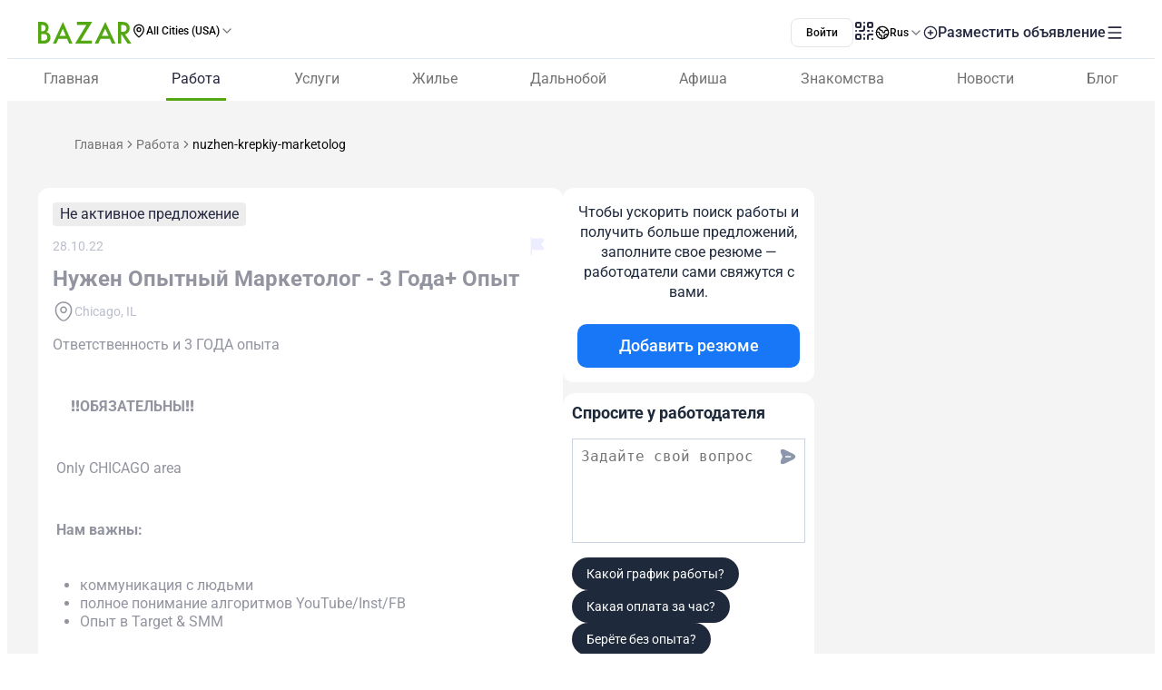

--- FILE ---
content_type: text/html;charset=utf-8
request_url: https://www.bazar.club/job/post/nuzhen-krepkiy-marketolog
body_size: 63026
content:
<!DOCTYPE html><html  lang="ru-RU"><head><style  data-primevue-style-id="layer-order">@layer reset,uno,primevue</style><meta charset="UTF-8">
<meta name="viewport" content="width=device-width, initial-scale=1">
<title>Нужен Опытный Маркетолог - 3 Года+ Опыт - BAZAR.club</title>
<script src="https://accounts.google.com/gsi/client" async defer></script>
<style> @font-face { font-family: "Roboto fallback"; src: local("Noto Sans"); size-adjust: 93.8205%; ascent-override: 98.884%; descent-override: 26.0221%; line-gap-override: 0%; } @font-face { font-family: "Roboto fallback"; src: local("Arial"); size-adjust: 100.1106%; ascent-override: 92.6709%; descent-override: 24.3871%; line-gap-override: 0%; } @font-face { font-family: "Roboto fallback"; src: local("Helvetica Neue"); size-adjust: 98.8578%; ascent-override: 93.8453%; descent-override: 24.6961%; line-gap-override: 0%; } @font-face { font-family: "Roboto fallback"; src: local("Roboto"); size-adjust: 100%; ascent-override: 92.7734%; descent-override: 24.4141%; line-gap-override: 0%; } @font-face { font-family: "Roboto fallback"; src: local("Segoe UI"); size-adjust: 99.8896%; ascent-override: 92.8759%; descent-override: 24.441%; line-gap-override: 0%; } @font-face { font-family: "Roboto fallback"; src: local("BlinkMacSystemFont"); size-adjust: 107.4822%; ascent-override: 86.3152%; descent-override: 22.7145%; line-gap-override: 0%; } @font-face { font-family: "Roboto fallback"; src: local("Noto Sans"); size-adjust: 93.8205%; ascent-override: 98.884%; descent-override: 26.0221%; line-gap-override: 0%; } @font-face { font-family: "Roboto fallback"; src: local("Arial"); size-adjust: 100.1106%; ascent-override: 92.6709%; descent-override: 24.3871%; line-gap-override: 0%; } @font-face { font-family: "Roboto fallback"; src: local("Helvetica Neue"); size-adjust: 98.8578%; ascent-override: 93.8453%; descent-override: 24.6961%; line-gap-override: 0%; } @font-face { font-family: "Roboto fallback"; src: local("Roboto"); size-adjust: 100%; ascent-override: 92.7734%; descent-override: 24.4141%; line-gap-override: 0%; } @font-face { font-family: "Roboto fallback"; src: local("Segoe UI"); size-adjust: 99.8896%; ascent-override: 92.8759%; descent-override: 24.441%; line-gap-override: 0%; } @font-face { font-family: "Roboto fallback"; src: local("BlinkMacSystemFont"); size-adjust: 107.4822%; ascent-override: 86.3152%; descent-override: 22.7145%; line-gap-override: 0%; } @font-face { font-family: "Roboto fallback"; src: local("Noto Sans"); size-adjust: 93.8205%; ascent-override: 98.884%; descent-override: 26.0221%; line-gap-override: 0%; } @font-face { font-family: "Roboto fallback"; src: local("Arial"); size-adjust: 100.1106%; ascent-override: 92.6709%; descent-override: 24.3871%; line-gap-override: 0%; } @font-face { font-family: "Roboto fallback"; src: local("Helvetica Neue"); size-adjust: 98.8578%; ascent-override: 93.8453%; descent-override: 24.6961%; line-gap-override: 0%; } @font-face { font-family: "Roboto fallback"; src: local("Roboto"); size-adjust: 100%; ascent-override: 92.7734%; descent-override: 24.4141%; line-gap-override: 0%; } @font-face { font-family: "Roboto fallback"; src: local("Segoe UI"); size-adjust: 99.8896%; ascent-override: 92.8759%; descent-override: 24.441%; line-gap-override: 0%; } @font-face { font-family: "Roboto fallback"; src: local("BlinkMacSystemFont"); size-adjust: 107.4822%; ascent-override: 86.3152%; descent-override: 22.7145%; line-gap-override: 0%; } @font-face { font-family: "Roboto fallback"; src: local("Noto Sans"); size-adjust: 93.8205%; ascent-override: 98.884%; descent-override: 26.0221%; line-gap-override: 0%; } @font-face { font-family: "Roboto fallback"; src: local("Arial"); size-adjust: 100.1106%; ascent-override: 92.6709%; descent-override: 24.3871%; line-gap-override: 0%; } @font-face { font-family: "Roboto fallback"; src: local("Helvetica Neue"); size-adjust: 98.8578%; ascent-override: 93.8453%; descent-override: 24.6961%; line-gap-override: 0%; } @font-face { font-family: "Roboto fallback"; src: local("Roboto"); size-adjust: 100%; ascent-override: 92.7734%; descent-override: 24.4141%; line-gap-override: 0%; } @font-face { font-family: "Roboto fallback"; src: local("Segoe UI"); size-adjust: 99.8896%; ascent-override: 92.8759%; descent-override: 24.441%; line-gap-override: 0%; } @font-face { font-family: "Roboto fallback"; src: local("BlinkMacSystemFont"); size-adjust: 107.4822%; ascent-override: 86.3152%; descent-override: 22.7145%; line-gap-override: 0%; } @font-face { font-family: "Roboto fallback"; src: local("Noto Sans"); size-adjust: 93.8205%; ascent-override: 98.884%; descent-override: 26.0221%; line-gap-override: 0%; } @font-face { font-family: "Roboto fallback"; src: local("Arial"); size-adjust: 100.1106%; ascent-override: 92.6709%; descent-override: 24.3871%; line-gap-override: 0%; } @font-face { font-family: "Roboto fallback"; src: local("Helvetica Neue"); size-adjust: 98.8578%; ascent-override: 93.8453%; descent-override: 24.6961%; line-gap-override: 0%; } @font-face { font-family: "Roboto fallback"; src: local("Roboto"); size-adjust: 100%; ascent-override: 92.7734%; descent-override: 24.4141%; line-gap-override: 0%; } @font-face { font-family: "Roboto fallback"; src: local("Segoe UI"); size-adjust: 99.8896%; ascent-override: 92.8759%; descent-override: 24.441%; line-gap-override: 0%; } @font-face { font-family: "Roboto fallback"; src: local("BlinkMacSystemFont"); size-adjust: 107.4822%; ascent-override: 86.3152%; descent-override: 22.7145%; line-gap-override: 0%; } @font-face { font-family: "Roboto fallback"; src: local("Noto Sans"); size-adjust: 93.8205%; ascent-override: 98.884%; descent-override: 26.0221%; line-gap-override: 0%; } @font-face { font-family: "Roboto fallback"; src: local("Arial"); size-adjust: 100.1106%; ascent-override: 92.6709%; descent-override: 24.3871%; line-gap-override: 0%; } @font-face { font-family: "Roboto fallback"; src: local("Helvetica Neue"); size-adjust: 98.8578%; ascent-override: 93.8453%; descent-override: 24.6961%; line-gap-override: 0%; } @font-face { font-family: "Roboto fallback"; src: local("Roboto"); size-adjust: 100%; ascent-override: 92.7734%; descent-override: 24.4141%; line-gap-override: 0%; } @font-face { font-family: "Roboto fallback"; src: local("Segoe UI"); size-adjust: 99.8896%; ascent-override: 92.8759%; descent-override: 24.441%; line-gap-override: 0%; } @font-face { font-family: "Roboto fallback"; src: local("BlinkMacSystemFont"); size-adjust: 107.4822%; ascent-override: 86.3152%; descent-override: 22.7145%; line-gap-override: 0%; } @font-face { font-family: "Roboto fallback"; src: local("Noto Sans"); size-adjust: 93.8205%; ascent-override: 98.884%; descent-override: 26.0221%; line-gap-override: 0%; } @font-face { font-family: "Roboto fallback"; src: local("Arial"); size-adjust: 100.1106%; ascent-override: 92.6709%; descent-override: 24.3871%; line-gap-override: 0%; } @font-face { font-family: "Roboto fallback"; src: local("Helvetica Neue"); size-adjust: 98.8578%; ascent-override: 93.8453%; descent-override: 24.6961%; line-gap-override: 0%; } @font-face { font-family: "Roboto fallback"; src: local("Roboto"); size-adjust: 100%; ascent-override: 92.7734%; descent-override: 24.4141%; line-gap-override: 0%; } @font-face { font-family: "Roboto fallback"; src: local("Segoe UI"); size-adjust: 99.8896%; ascent-override: 92.8759%; descent-override: 24.441%; line-gap-override: 0%; } @font-face { font-family: "Roboto fallback"; src: local("BlinkMacSystemFont"); size-adjust: 107.4822%; ascent-override: 86.3152%; descent-override: 22.7145%; line-gap-override: 0%; } @font-face { font-family: "Roboto fallback"; src: local("Noto Sans"); size-adjust: 93.8205%; ascent-override: 98.884%; descent-override: 26.0221%; line-gap-override: 0%; } @font-face { font-family: "Roboto fallback"; src: local("Arial"); size-adjust: 100.1106%; ascent-override: 92.6709%; descent-override: 24.3871%; line-gap-override: 0%; } @font-face { font-family: "Roboto fallback"; src: local("Helvetica Neue"); size-adjust: 98.8578%; ascent-override: 93.8453%; descent-override: 24.6961%; line-gap-override: 0%; } @font-face { font-family: "Roboto fallback"; src: local("Roboto"); size-adjust: 100%; ascent-override: 92.7734%; descent-override: 24.4141%; line-gap-override: 0%; } @font-face { font-family: "Roboto fallback"; src: local("Segoe UI"); size-adjust: 99.8896%; ascent-override: 92.8759%; descent-override: 24.441%; line-gap-override: 0%; } @font-face { font-family: "Roboto fallback"; src: local("BlinkMacSystemFont"); size-adjust: 107.4822%; ascent-override: 86.3152%; descent-override: 22.7145%; line-gap-override: 0%; } @font-face { font-family: "Roboto fallback"; src: local("Noto Sans"); size-adjust: 93.8205%; ascent-override: 98.884%; descent-override: 26.0221%; line-gap-override: 0%; } @font-face { font-family: "Roboto fallback"; src: local("Arial"); size-adjust: 100.1106%; ascent-override: 92.6709%; descent-override: 24.3871%; line-gap-override: 0%; } @font-face { font-family: "Roboto fallback"; src: local("Helvetica Neue"); size-adjust: 98.8578%; ascent-override: 93.8453%; descent-override: 24.6961%; line-gap-override: 0%; } @font-face { font-family: "Roboto fallback"; src: local("Roboto"); size-adjust: 100%; ascent-override: 92.7734%; descent-override: 24.4141%; line-gap-override: 0%; } @font-face { font-family: "Roboto fallback"; src: local("Segoe UI"); size-adjust: 99.8896%; ascent-override: 92.8759%; descent-override: 24.441%; line-gap-override: 0%; } @font-face { font-family: "Roboto fallback"; src: local("BlinkMacSystemFont"); size-adjust: 107.4822%; ascent-override: 86.3152%; descent-override: 22.7145%; line-gap-override: 0%; } @font-face { font-family: "Roboto fallback"; src: local("Noto Sans"); size-adjust: 93.8205%; ascent-override: 98.884%; descent-override: 26.0221%; line-gap-override: 0%; } @font-face { font-family: "Roboto fallback"; src: local("Arial"); size-adjust: 100.1106%; ascent-override: 92.6709%; descent-override: 24.3871%; line-gap-override: 0%; } @font-face { font-family: "Roboto fallback"; src: local("Helvetica Neue"); size-adjust: 98.8578%; ascent-override: 93.8453%; descent-override: 24.6961%; line-gap-override: 0%; } @font-face { font-family: "Roboto fallback"; src: local("Roboto"); size-adjust: 100%; ascent-override: 92.7734%; descent-override: 24.4141%; line-gap-override: 0%; } @font-face { font-family: "Roboto fallback"; src: local("Segoe UI"); size-adjust: 99.8896%; ascent-override: 92.8759%; descent-override: 24.441%; line-gap-override: 0%; } @font-face { font-family: "Roboto fallback"; src: local("BlinkMacSystemFont"); size-adjust: 107.4822%; ascent-override: 86.3152%; descent-override: 22.7145%; line-gap-override: 0%; } </style>
<link rel="stylesheet" href="/_nuxt/entry.tZvb4XzG.css" crossorigin>
<link rel="stylesheet" href="/_nuxt/swiper-vue.CU3dLFJZ.css" crossorigin>
<link rel="stylesheet" href="/_nuxt/Footer.ugbOCBrC.css" crossorigin>
<link rel="stylesheet" href="/_nuxt/Select.BzdJNIiZ.css" crossorigin>
<link rel="stylesheet" href="/_nuxt/_slug_.Bb-QkYTS.css" crossorigin>
<link rel="stylesheet" href="/_nuxt/ContactFormButton.CsVFocoV.css" crossorigin>
<link rel="stylesheet" href="/_nuxt/Text.D6mHWm0G.css" crossorigin>
<link rel="stylesheet" href="/_nuxt/Description.Cp-ZT8pn.css" crossorigin>
<link rel="stylesheet" href="/_nuxt/Social.BPqSX8te.css" crossorigin>
<link rel="stylesheet" href="/_nuxt/CallAuthorPopup.CgdBppjk.css" crossorigin>
<link rel="stylesheet" href="/_nuxt/ChatPopup.CjA3j68F.css" crossorigin>
<link rel="stylesheet" href="/_nuxt/ContactBtn.CQ0SO3Kn.css" crossorigin>
<link rel="stylesheet" href="/_nuxt/TextBlock.CFt8lGp-.css" crossorigin>
<link rel="stylesheet" href="/_nuxt/AddCv.kjX9orDH.css" crossorigin>
<link rel="stylesheet" href="/_nuxt/Report.DxKieWXW.css" crossorigin>
<link rel="stylesheet" href="/_nuxt/AddToFavorites.DxIvS1oe.css" crossorigin>
<link rel="stylesheet" href="/_nuxt/Title.SQ6xtr1y.css" crossorigin>
<link rel="stylesheet" href="/_nuxt/BaseTemplate.hiv5B5M5.css" crossorigin>
<link rel="stylesheet" href="/_nuxt/FullScreen.BSTi9vhv.css" crossorigin>
<link rel="stylesheet" href="/_nuxt/index.QQqRlRaV.css" crossorigin>
<link href="https://cdn.jsdelivr.net/npm/@statsig/js-client@3/build/statsig-js-client+session-replay+web-analytics.min.js?apikey=client-7pHkujhQOTacrHArChbo8dIbp4nUaX19SuHechGxEZ5" rel="preload" crossorigin="anonymous" referrerpolicy="no-referrer" fetchpriority="low" as="script">
<link href="https://appleid.cdn-apple.com/appleauth/static/jsapi/appleid/1/en_US/appleid.auth.js" rel="preload" crossorigin="anonymous" referrerpolicy="no-referrer" fetchpriority="low" as="script">
<link href="/scripts/clarity.js" rel="preload" fetchpriority="low" as="script">
<link href="/scripts/helpCrunch.js" rel="preload" fetchpriority="low" as="script">
<link href="/scripts/helpCrunch-2.js" rel="preload" fetchpriority="low" as="script">
<link href="/scripts/sputnik.js" rel="preload" fetchpriority="low" as="script">
<link href="/scripts/sputnik-2.js" rel="preload" fetchpriority="low" as="script">
<link href="/scripts/sputnik-3.js" rel="preload" fetchpriority="low" as="script">
<link rel="modulepreload" as="script" crossorigin href="/_nuxt/CEF-3nqh.js">
<link rel="modulepreload" as="script" crossorigin href="/_nuxt/BqX9Mh-x.js">
<link rel="modulepreload" as="script" crossorigin href="/_nuxt/CfhAsu1f.js">
<link rel="modulepreload" as="script" crossorigin href="/_nuxt/BqPd7k_d.js">
<link rel="modulepreload" as="script" crossorigin href="/_nuxt/Ba6SgKdQ.js">
<link rel="modulepreload" as="script" crossorigin href="/_nuxt/BFh4AWh-.js">
<link rel="modulepreload" as="script" crossorigin href="/_nuxt/tl5COj6F.js">
<link rel="modulepreload" as="script" crossorigin href="/_nuxt/BxFsjmSh.js">
<link rel="modulepreload" as="script" crossorigin href="/_nuxt/tSaK2l8E.js">
<link rel="modulepreload" as="script" crossorigin href="/_nuxt/Bzw1LUYg.js">
<link rel="modulepreload" as="script" crossorigin href="/_nuxt/BwnWFbRx.js">
<link rel="modulepreload" as="script" crossorigin href="/_nuxt/CFp9UBdA.js">
<link rel="modulepreload" as="script" crossorigin href="/_nuxt/BZw5hcto.js">
<link rel="modulepreload" as="script" crossorigin href="/_nuxt/ChNFAVCg.js">
<link rel="modulepreload" as="script" crossorigin href="/_nuxt/C5NzkhLE.js">
<link rel="modulepreload" as="script" crossorigin href="/_nuxt/D0Hij2Qe.js">
<link rel="modulepreload" as="script" crossorigin href="/_nuxt/DtNON0Lq.js">
<link rel="modulepreload" as="script" crossorigin href="/_nuxt/BPKvbh91.js">
<link rel="modulepreload" as="script" crossorigin href="/_nuxt/l1HR81QE.js">
<link rel="modulepreload" as="script" crossorigin href="/_nuxt/DlT7Sb0E.js">
<link rel="modulepreload" as="script" crossorigin href="/_nuxt/B0czS_Z-.js">
<link rel="modulepreload" as="script" crossorigin href="/_nuxt/Cy0y7jGS.js">
<link rel="modulepreload" as="script" crossorigin href="/_nuxt/DazwBHF9.js">
<link rel="modulepreload" as="script" crossorigin href="/_nuxt/BvpZ2K-G.js">
<link rel="modulepreload" as="script" crossorigin href="/_nuxt/FocMwlmn.js">
<link rel="modulepreload" as="script" crossorigin href="/_nuxt/BZwrooRP.js">
<link rel="modulepreload" as="script" crossorigin href="/_nuxt/B_R9DWZE.js">
<link rel="modulepreload" as="script" crossorigin href="/_nuxt/DdI_7Akq.js">
<link rel="modulepreload" as="script" crossorigin href="/_nuxt/2AvFf6yZ.js">
<link rel="modulepreload" as="script" crossorigin href="/_nuxt/DvcQQGPG.js">
<link rel="modulepreload" as="script" crossorigin href="/_nuxt/Dvhrwse5.js">
<link rel="modulepreload" as="script" crossorigin href="/_nuxt/B8Ap08-p.js">
<link rel="modulepreload" as="script" crossorigin href="/_nuxt/DkBjGdph.js">
<link rel="modulepreload" as="script" crossorigin href="/_nuxt/CCKz5uQo.js">
<link rel="modulepreload" as="script" crossorigin href="/_nuxt/DYZVYByz.js">
<link rel="modulepreload" as="script" crossorigin href="/_nuxt/BB4EXU_5.js">
<link rel="modulepreload" as="script" crossorigin href="/_nuxt/D2EJe2Zf.js">
<link rel="modulepreload" as="script" crossorigin href="/_nuxt/CfsHpdT7.js">
<link rel="modulepreload" as="script" crossorigin href="/_nuxt/BK_fpcym.js">
<link rel="modulepreload" as="script" crossorigin href="/_nuxt/BaZNun4k.js">
<link rel="modulepreload" as="script" crossorigin href="/_nuxt/DTVt_K6x.js">
<link rel="modulepreload" as="script" crossorigin href="/_nuxt/CaGyVsPt.js">
<link rel="modulepreload" as="script" crossorigin href="/_nuxt/BuzLk9-y.js">
<link rel="modulepreload" as="script" crossorigin href="/_nuxt/D3ewCNT5.js">
<link rel="modulepreload" as="script" crossorigin href="/_nuxt/CPFniPlz.js">
<link rel="modulepreload" as="script" crossorigin href="/_nuxt/BwXJW428.js">
<link rel="modulepreload" as="script" crossorigin href="/_nuxt/CenX8jP2.js">
<link rel="modulepreload" as="script" crossorigin href="/_nuxt/Gl2yxxc-.js">
<link rel="modulepreload" as="script" crossorigin href="/_nuxt/48GtmLXd.js">
<link rel="modulepreload" as="script" crossorigin href="/_nuxt/CkaTIYID.js">
<link rel="modulepreload" as="script" crossorigin href="/_nuxt/Dzr3TjpQ.js">
<link rel="modulepreload" as="script" crossorigin href="/_nuxt/Dj2wqVwa.js">
<link rel="modulepreload" as="script" crossorigin href="/_nuxt/DIurL5ix.js">
<link rel="modulepreload" as="script" crossorigin href="/_nuxt/_Dx-NQgp.js">
<link rel="modulepreload" as="script" crossorigin href="/_nuxt/D0GJie71.js">
<link rel="modulepreload" as="script" crossorigin href="/_nuxt/BzhUUbbT.js">
<link rel="modulepreload" as="script" crossorigin href="/_nuxt/CV_DkLMm.js">
<link rel="modulepreload" as="script" crossorigin href="/_nuxt/Bq_QZMT3.js">
<link rel="modulepreload" as="script" crossorigin href="/_nuxt/1D0cuUU8.js">
<link rel="modulepreload" as="script" crossorigin href="/_nuxt/B0Q2nqIz.js">
<link rel="modulepreload" as="script" crossorigin href="/_nuxt/DI58u9XK.js">
<link rel="modulepreload" as="script" crossorigin href="/_nuxt/BXixgyLa.js">
<link rel="modulepreload" as="script" crossorigin href="/_nuxt/ZSZuntPc.js">
<link rel="modulepreload" as="script" crossorigin href="/_nuxt/956dmF2n.js">
<link rel="modulepreload" as="script" crossorigin href="/_nuxt/DpLJTazW.js">
<link rel="modulepreload" as="script" crossorigin href="/_nuxt/EsR5ZRc2.js">
<link rel="modulepreload" as="script" crossorigin href="/_nuxt/ycEVh5Gv.js">
<link rel="modulepreload" as="script" crossorigin href="/_nuxt/DIDf7abK.js">
<link rel="modulepreload" as="script" crossorigin href="/_nuxt/B2IJBm5p.js">
<link rel="modulepreload" as="script" crossorigin href="/_nuxt/BBrHshvs.js">
<link rel="modulepreload" as="script" crossorigin href="/_nuxt/DsB_dR7v.js">
<link rel="modulepreload" as="script" crossorigin href="/_nuxt/DAVPdDXh.js">
<link rel="preload" as="fetch" fetchpriority="low" crossorigin="anonymous" href="/_nuxt/builds/meta/dd60e470-d8fc-4894-b46d-7b686cd2831a.json">
<link rel="prefetch" as="image" type="image/svg+xml" href="/_nuxt/app-qr-code.Dr5OYLFf.svg">
<link rel="prefetch" as="image" type="image/webp" href="/_nuxt/GooglePlay.uD3mgZaT.webp">
<link rel="prefetch" as="image" type="image/webp" href="/_nuxt/AppStore.DBG958zk.webp">
<link rel="prefetch" as="image" type="image/svg+xml" href="/_nuxt/primeicons.BubJZjaf.svg">
<link rel="prefetch" as="script" crossorigin href="/_nuxt/D77T2FM2.js">
<link rel="prefetch" as="script" crossorigin href="/_nuxt/B0mAwxT6.js">
<link rel="prefetch" as="script" crossorigin href="/_nuxt/BGUlU74B.js">
<link rel="prefetch" as="script" crossorigin href="/_nuxt/Dhk-4xFn.js">
<link rel="prefetch" as="script" crossorigin href="/_nuxt/D3mmHe6I.js">
<link rel="prefetch" as="script" crossorigin href="/_nuxt/BnSWfoMl.js">
<link rel="prefetch" as="script" crossorigin href="/_nuxt/BqQCDPL0.js">
<link rel="prefetch" as="script" crossorigin href="/_nuxt/BRsF7bqd.js">
<link rel="prefetch" as="script" crossorigin href="/_nuxt/BEHCUwyq.js">
<link rel="prefetch" as="script" crossorigin href="/_nuxt/lOFBMZ3-.js">
<link rel="prefetch" as="script" crossorigin href="/_nuxt/C4svyl1H.js">
<link rel="prefetch" as="script" crossorigin href="/_nuxt/B_NXL6bH.js">
<link rel="prefetch" as="script" crossorigin href="/_nuxt/DbW7S-0k.js">
<link rel="prefetch" as="script" crossorigin href="/_nuxt/CDbrV-NN.js">
<link rel="prefetch" as="script" crossorigin href="/_nuxt/D5oPpAIG.js">
<link rel="prefetch" as="script" crossorigin href="/_nuxt/CePFv228.js">
<link rel="prefetch" as="script" crossorigin href="/_nuxt/D5zRkl70.js">
<link rel="prefetch" as="script" crossorigin href="/_nuxt/C24e6or0.js">
<link rel="prefetch" as="script" crossorigin href="/_nuxt/ChE4pMIa.js">
<link rel="prefetch" as="script" crossorigin href="/_nuxt/Bs7VcHox.js">
<link rel="prefetch" as="script" crossorigin href="/_nuxt/AQpjx6h8.js">
<link rel="prefetch" as="script" crossorigin href="/_nuxt/Cl1aSwl0.js">
<link rel="prefetch" as="script" crossorigin href="/_nuxt/Ty8RQ_Oq.js">
<link rel="prefetch" as="script" crossorigin href="/_nuxt/CtJxDqlt.js">
<link rel="prefetch" as="script" crossorigin href="/_nuxt/04aX2AMX.js">
<link rel="prefetch" as="script" crossorigin href="/_nuxt/CIOhRN3g.js">
<link rel="prefetch" as="script" crossorigin href="/_nuxt/BUcOx5r0.js">
<link rel="prefetch" as="script" crossorigin href="/_nuxt/WR9rziT0.js">
<link rel="prefetch" as="script" crossorigin href="/_nuxt/DBvqhJUt.js">
<link rel="prefetch" as="script" crossorigin href="/_nuxt/BpKmPE52.js">
<link rel="prefetch" as="script" crossorigin href="/_nuxt/CO2TeJH-.js">
<link rel="prefetch" as="script" crossorigin href="/_nuxt/CFsxEPQx.js">
<link rel="prefetch" as="script" crossorigin href="/_nuxt/DkhLYqr6.js">
<link rel="prefetch" as="script" crossorigin href="/_nuxt/DPjG8rWX.js">
<link rel="prefetch" as="script" crossorigin href="/_nuxt/PGRPc_bS.js">
<link rel="prefetch" as="style" crossorigin href="/_nuxt/auth.BaS4hE77.css">
<link rel="prefetch" as="script" crossorigin href="/_nuxt/CfHIguBH.js">
<link rel="prefetch" as="script" crossorigin href="/_nuxt/CpZa83BY.js">
<link rel="prefetch" as="script" crossorigin href="/_nuxt/C6fKv5fm.js">
<link rel="prefetch" as="script" crossorigin href="/_nuxt/CfxdeYj1.js">
<link rel="prefetch" as="script" crossorigin href="/_nuxt/Bhun055T.js">
<link rel="prefetch" as="script" crossorigin href="/_nuxt/B7IfP0sZ.js">
<link rel="prefetch" as="script" crossorigin href="/_nuxt/CQ_dfCK5.js">
<link rel="prefetch" as="script" crossorigin href="/_nuxt/kv4dk5BY.js">
<link rel="prefetch" as="script" crossorigin href="/_nuxt/BaitmEc5.js">
<link rel="prefetch" as="script" crossorigin href="/_nuxt/CtTfAFIF.js">
<link rel="prefetch" as="image" type="image/svg+xml" href="/_nuxt/header-qr-app.BYE6ZqBz.svg">
<link rel="prefetch" as="image" type="image/svg+xml" href="/_nuxt/GooglePlay-white.CgxrYepW.svg">
<link rel="prefetch" as="image" type="image/svg+xml" href="/_nuxt/AppStore.BkPfIVAT.svg">
<meta name="apple-mobile-web-app-status-bar-style" content="black-translucent">
<script>!function(f,b,e,v,n,t,s)
                      {if(f.fbq)return;n=f.fbq=function(){n.callMethod?
                      n.callMethod.apply(n,arguments):n.queue.push(arguments)};
                      if(!f._fbq)f._fbq=n;n.push=n;n.loaded=!0;n.version='2.0';
                      n.queue=[];t=b.createElement(e);t.async=!0;
                      t.src=v;s=b.getElementsByTagName(e)[0];
                      s.parentNode.insertBefore(t,s)}(window, document,'script',
                      'https://connect.facebook.net/en_US/fbevents.js');
                      fbq('init', '722902543576698');
                      fbq('track', 'PageView');</script>
<noscript><img height="1" width="1" style="display:none"
                src="https://www.facebook.com/tr?id=722902543576698&ev=PageView&noscript=1"
                /></noscript>
<meta property="og:site_name" content="Bazar.club">
<meta property="og:image" content="https://bazar.club/favicon.ico">
<script type="application/ld+json">[{"@context":"https://schema.org","@type":"WebSite","url":"https://bazar.club","potentialAction":{"@type":"SearchAction","target":{"@type":"EntryPoint","urlTemplate":"?posts-upload%5Bquery%5D={search_term_string}"},"query-input":"required name=search_term_string"}}]</script>
<link rel="alternate" hreflang="ru" href="https://bazar.club/job/post/nuzhen-krepkiy-marketolog" data-hid="alternative-ru">
<link rel="alternate" hreflang="uk" href="https://bazar.club/ua/job/post/nuzhen-krepkiy-marketolog" data-hid="alternative-ua">
<link rel="alternate" hreflang="en" href="/en/job/post/nuzhen-krepkiy-marketolog" data-hid="alternative-en">
<link rel="alternate" hreflang="pl" href="https://bazar.club/pl/job/post/nuzhen-krepkiy-marketolog" data-hid="alternative-pl">
<link rel="alternate" hreflang="x-default" href="https://bazar.club/job/post/nuzhen-krepkiy-marketolog" data-hid="alternative-x-default">
<link rel="canonical" href="https://www.bazar.club/job/post/nuzhen-krepkiy-marketolog" data-hid="canonical">
<link rel="icon" type="image/x-icon" href="/favicon.ico">
<meta property="og:title" content="Нужен Опытный Маркетолог - 3 Года+ Опыт">
<meta name="description" content="️Ответственность и 3 ГОДА опыта         ‼️ОБЯЗАТЕЛЬНЫ‼️   ️ Only CHICAGO area   ️ Нам важны:   коммуникация с людьми полное понимание алгоритмов YouTu...">
<meta property="og:description" content="️Ответственность и 3 ГОДА опыта         ‼️ОБЯЗАТЕЛЬНЫ‼️   ️ Only CHICAGO area   ️ Нам важны:   коммуникация с людьми полное понимание алгоритмов YouTu...">
<meta property="og:type" content="article">
<meta property="og:url" content="https://bazar.club/job/post/nuzhen-krepkiy-marketolog">
<script type="application/ld+json">{"@context":"https:\/\/schema.org\/","@type":"JobPosting","title":"\u041d\u0443\u0436\u0435\u043d \u041e\u043f\u044b\u0442\u043d\u044b\u0439 \u041c\u0430\u0440\u043a\u0435\u0442\u043e\u043b\u043e\u0433 - 3 \u0413\u043e\u0434\u0430+ \u041e\u043f\u044b\u0442","description":"\ufe0f\u041e\u0442\u0432\u0435\u0442\u0441\u0442\u0432\u0435\u043d\u043d\u043e\u0441\u0442\u044c \u0438 3 \u0413\u041e\u0414\u0410 \u043e\u043f\u044b\u0442\u0430&nbsp;\n&nbsp;\n&nbsp; &nbsp; &nbsp;\u203c\ufe0f\u041e\u0411\u042f\u0417\u0410\u0422\u0415\u041b\u042c\u041d\u042b\u203c\ufe0f\n&nbsp;\n\ufe0f Only CHICAGO area \n&nbsp;\n\ufe0f \u041d\u0430\u043c \u0432\u0430\u0436\u043d\u044b:\n&nbsp;\n\n\u043a\u043e\u043c\u043c\u0443\u043d\u0438\u043a\u0430\u0446\u0438\u044f \u0441 \u043b\u044e\u0434\u044c\u043c\u0438\n\u043f\u043e\u043b\u043d\u043e\u0435 \u043f\u043e\u043d\u0438\u043c\u0430\u043d\u0438\u0435 \u0430\u043b\u0433\u043e\u0440\u0438\u0442\u043c\u043e\u0432 YouTube\/Inst\/FB\n\u041e\u043f\u044b\u0442 \u0432","identifier":{"@type":"PropertyValue","name":"Bazar.club","value":67596},"datePosted":"2022-10-28T17:08:00+00:00","validThrough":"2023-01-28T00:00:00.000000Z","url":"https:\/\/bazar.club\/job\/post\/nuzhen-krepkiy-marketolog","employmentType":"OTHER","hiringOrganization":{"@type":"Organization","name":false},"jobLocation":{"@type":"Place","address":{"@type":"PostalAddress","postalCode":"0","addressCountry":"US"}},"baseSalary":{"@type":"MonetaryAmount","currency":"USD","value":{"@type":"QuantitativeValue","minValue":0,"maxValue":0,"unitText":"YEAR"}}}</script>
<meta name="robots" content="noindex, follow">
<script type="application/ld+json" data-hid="Breadcrumbs">{"@context":"https://schema.org","@type":"BreadcrumbList","itemListElement":[{"@type":"ListItem","position":1,"name":"Главная","item":"/"},{"@type":"ListItem","position":2,"name":"Работа","item":"/job"},{"@type":"ListItem","position":3,"name":"nuzhen-krepkiy-marketolog"}]}</script>
<script type="module" src="/_nuxt/CEF-3nqh.js" crossorigin></script><style type="text/css" data-primevue-style-id="base" >.p-hidden-accessible{border:0;clip:rect(0 0 0 0);height:1px;margin:-1px;overflow:hidden;padding:0;position:absolute;width:1px;}.p-hidden-accessible input,.p-hidden-accessible select{transform:scale(0);}.p-overflow-hidden{overflow:hidden;padding-right:var(--p-scrollbar-width);}</style><style type="text/css" data-primevue-style-id="global-style" >*,::before,::after{box-sizing:border-box;}.p-connected-overlay{opacity:0;transform:scaleY(0.8);transition:transform 0.12s cubic-bezier(0,0,0.2,1),opacity 0.12s cubic-bezier(0,0,0.2,1);}.p-connected-overlay-visible{opacity:1;transform:scaleY(1);}.p-connected-overlay-hidden{opacity:0;transform:scaleY(1);transition:opacity 0.1s linear;}.p-connected-overlay-enter-from{opacity:0;transform:scaleY(0.8);}.p-connected-overlay-leave-to{opacity:0;}.p-connected-overlay-enter-active{transition:transform 0.12s cubic-bezier(0,0,0.2,1),opacity 0.12s cubic-bezier(0,0,0.2,1);}.p-connected-overlay-leave-active{transition:opacity 0.1s linear;}.p-toggleable-content-enter-from,.p-toggleable-content-leave-to{max-height:0;}.p-toggleable-content-enter-to,.p-toggleable-content-leave-from{max-height:1000px;}.p-toggleable-content-leave-active{overflow:hidden;transition:max-height 0.45s cubic-bezier(0,1,0,1);}.p-toggleable-content-enter-active{overflow:hidden;transition:max-height 1s ease-in-out;}.p-disabled,.p-disabled *{cursor:default;pointer-events:none;user-select:none;}.p-disabled,.p-component:disabled{opacity:var(--p-disabled-opacity);}.pi{font-size:var(--p-icon-size);}.p-icon{width:var(--p-icon-size);height:var(--p-icon-size);}.p-overlay-mask{background:var(--p-mask-background);color:var(--p-mask-color);position:fixed;top:0;left:0;width:100%;height:100%;}.p-overlay-mask-enter{animation:p-overlay-mask-enter-animation var(--p-mask-transition-duration) forwards;}.p-overlay-mask-leave{animation:p-overlay-mask-leave-animation var(--p-mask-transition-duration) forwards;}@keyframes p-overlay-mask-enter-animation{from{background:transparent;}to{background:var(--p-mask-background);}}@keyframes p-overlay-mask-leave-animation{from{background:var(--p-mask-background);}to{background:transparent;}}</style><style type="text/css" data-primevue-style-id="checkbox-style" >.p-checkbox{position:relative;display:inline-flex;user-select:none;vertical-align:bottom;width:var(--p-checkbox-width);height:var(--p-checkbox-height);}.p-checkbox-input{cursor:pointer;appearance:none;position:absolute;inset-block-start:0;inset-inline-start:0;width:100%;height:100%;padding:0;margin:0;opacity:0;z-index:1;outline:0 none;border:1px solid transparent;border-radius:var(--p-checkbox-border-radius);}.p-checkbox-box{display:flex;justify-content:center;align-items:center;border-radius:var(--p-checkbox-border-radius);border:1px solid var(--p-checkbox-border-color);background:var(--p-checkbox-background);width:var(--p-checkbox-width);height:var(--p-checkbox-height);transition:background var(--p-checkbox-transition-duration),color var(--p-checkbox-transition-duration),border-color var(--p-checkbox-transition-duration),box-shadow var(--p-checkbox-transition-duration),outline-color var(--p-checkbox-transition-duration);outline-color:transparent;box-shadow:var(--p-checkbox-shadow);}.p-checkbox-icon{transition-duration:var(--p-checkbox-transition-duration);color:var(--p-checkbox-icon-color);font-size:var(--p-checkbox-icon-size);width:var(--p-checkbox-icon-size);height:var(--p-checkbox-icon-size);}.p-checkbox:not(.p-disabled):has(.p-checkbox-input:hover) .p-checkbox-box{border-color:var(--p-checkbox-hover-border-color);}.p-checkbox-checked .p-checkbox-box{border-color:var(--p-checkbox-checked-border-color);background:var(--p-checkbox-checked-background);}.p-checkbox-checked .p-checkbox-icon{color:var(--p-checkbox-icon-checked-color);}.p-checkbox-checked:not(.p-disabled):has(.p-checkbox-input:hover) .p-checkbox-box{background:var(--p-checkbox-checked-hover-background);border-color:var(--p-checkbox-checked-hover-border-color);}.p-checkbox-checked:not(.p-disabled):has(.p-checkbox-input:hover) .p-checkbox-icon{color:var(--p-checkbox-icon-checked-hover-color);}.p-checkbox:not(.p-disabled):has(.p-checkbox-input:focus-visible) .p-checkbox-box{border-color:var(--p-checkbox-focus-border-color);box-shadow:var(--p-checkbox-focus-ring-shadow);outline:var(--p-checkbox-focus-ring-width) var(--p-checkbox-focus-ring-style) var(--p-checkbox-focus-ring-color);outline-offset:var(--p-checkbox-focus-ring-offset);}.p-checkbox-checked:not(.p-disabled):has(.p-checkbox-input:focus-visible) .p-checkbox-box{border-color:var(--p-checkbox-checked-focus-border-color);}.p-checkbox.p-invalid > .p-checkbox-box{border-color:var(--p-checkbox-invalid-border-color);}.p-checkbox.p-variant-filled .p-checkbox-box{background:var(--p-checkbox-filled-background);}.p-checkbox-checked.p-variant-filled .p-checkbox-box{background:var(--p-checkbox-checked-background);}.p-checkbox-checked.p-variant-filled:not(.p-disabled):has(.p-checkbox-input:hover) .p-checkbox-box{background:var(--p-checkbox-checked-hover-background);}.p-checkbox.p-disabled{opacity:1;}.p-checkbox.p-disabled .p-checkbox-box{background:var(--p-checkbox-disabled-background);border-color:var(--p-checkbox-checked-disabled-border-color);}.p-checkbox.p-disabled .p-checkbox-box .p-checkbox-icon{color:var(--p-checkbox-icon-disabled-color);}.p-checkbox-sm,.p-checkbox-sm .p-checkbox-box{width:var(--p-checkbox-sm-width);height:var(--p-checkbox-sm-height);}.p-checkbox-sm .p-checkbox-icon{font-size:var(--p-checkbox-icon-sm-size);width:var(--p-checkbox-icon-sm-size);height:var(--p-checkbox-icon-sm-size);}.p-checkbox-lg,.p-checkbox-lg .p-checkbox-box{width:var(--p-checkbox-lg-width);height:var(--p-checkbox-lg-height);}.p-checkbox-lg .p-checkbox-icon{font-size:var(--p-checkbox-icon-lg-size);width:var(--p-checkbox-icon-lg-size);height:var(--p-checkbox-icon-lg-size);}</style><style type="text/css" data-primevue-style-id="datepicker-style" >.p-datepicker{display:inline-flex;max-width:100%;}.p-datepicker-input{flex:1 1 auto;width:1%;}.p-datepicker:has(.p-datepicker-dropdown) .p-datepicker-input{border-start-end-radius:0;border-end-end-radius:0;}.p-datepicker-dropdown{cursor:pointer;display:inline-flex;user-select:none;align-items:center;justify-content:center;overflow:hidden;position:relative;width:var(--p-datepicker-dropdown-width);border-start-end-radius:var(--p-datepicker-dropdown-border-radius);border-end-end-radius:var(--p-datepicker-dropdown-border-radius);background:var(--p-datepicker-dropdown-background);border:1px solid var(--p-datepicker-dropdown-border-color);border-inline-start:0 none;color:var(--p-datepicker-dropdown-color);transition:background var(--p-datepicker-transition-duration),color var(--p-datepicker-transition-duration),border-color var(--p-datepicker-transition-duration),outline-color var(--p-datepicker-transition-duration);outline-color:transparent;}.p-datepicker-dropdown:not(:disabled):hover{background:var(--p-datepicker-dropdown-hover-background);border-color:var(--p-datepicker-dropdown-hover-border-color);color:var(--p-datepicker-dropdown-hover-color);}.p-datepicker-dropdown:not(:disabled):active{background:var(--p-datepicker-dropdown-active-background);border-color:var(--p-datepicker-dropdown-active-border-color);color:var(--p-datepicker-dropdown-active-color);}.p-datepicker-dropdown:focus-visible{box-shadow:var(--p-datepicker-dropdown-focus-ring-shadow);outline:var(--p-datepicker-dropdown-focus-ring-width) var(--p-datepicker-dropdown-focus-ring-style) var(--p-datepicker-dropdown-focus-ring-color);outline-offset:var(--p-datepicker-dropdown-focus-ring-offset);}.p-datepicker:has(.p-datepicker-input-icon-container){position:relative;}.p-datepicker:has(.p-datepicker-input-icon-container) .p-datepicker-input{padding-inline-end:calc((var(--p-form-field-padding-x) * 2) + var(--p-icon-size));}.p-datepicker-input-icon-container{cursor:pointer;position:absolute;top:50%;inset-inline-end:var(--p-form-field-padding-x);margin-block-start:calc(-1 * (var(--p-icon-size) / 2));color:var(--p-datepicker-input-icon-color);line-height:1;}.p-datepicker-fluid{display:flex;}.p-datepicker-fluid .p-datepicker-input{width:1%;}.p-datepicker .p-datepicker-panel{min-width:100%;}.p-datepicker-panel{width:auto;padding:var(--p-datepicker-panel-padding);background:var(--p-datepicker-panel-background);color:var(--p-datepicker-panel-color);border:1px solid var(--p-datepicker-panel-border-color);border-radius:var(--p-datepicker-panel-border-radius);box-shadow:var(--p-datepicker-panel-shadow);}.p-datepicker-panel-inline{display:inline-block;overflow-x:auto;box-shadow:none;}.p-datepicker-header{display:flex;align-items:center;justify-content:space-between;padding:var(--p-datepicker-header-padding);background:var(--p-datepicker-header-background);color:var(--p-datepicker-header-color);border-block-end:1px solid var(--p-datepicker-header-border-color);}.p-datepicker-next-button:dir(rtl){order:-1;}.p-datepicker-prev-button:dir(rtl){order:1;}.p-datepicker-title{display:flex;align-items:center;justify-content:space-between;gap:var(--p-datepicker-title-gap);font-weight:var(--p-datepicker-title-font-weight);}.p-datepicker-select-year,.p-datepicker-select-month{border:none;background:transparent;margin:0;cursor:pointer;font-weight:inherit;transition:background var(--p-datepicker-transition-duration),color var(--p-datepicker-transition-duration),border-color var(--p-datepicker-transition-duration),outline-color var(--p-datepicker-transition-duration),box-shadow var(--p-datepicker-transition-duration);}.p-datepicker-select-month{padding:var(--p-datepicker-select-month-padding);color:var(--p-datepicker-select-month-color);border-radius:var(--p-datepicker-select-month-border-radius);}.p-datepicker-select-year{padding:var(--p-datepicker-select-year-padding);color:var(--p-datepicker-select-year-color);border-radius:var(--p-datepicker-select-year-border-radius);}.p-datepicker-select-month:enabled:hover{background:var(--p-datepicker-select-month-hover-background);color:var(--p-datepicker-select-month-hover-color);}.p-datepicker-select-year:enabled:hover{background:var(--p-datepicker-select-year-hover-background);color:var(--p-datepicker-select-year-hover-color);}.p-datepicker-select-month:focus-visible,.p-datepicker-select-year:focus-visible{box-shadow:var(--p-datepicker-date-focus-ring-shadow);outline:var(--p-datepicker-date-focus-ring-width) var(--p-datepicker-date-focus-ring-style) var(--p-datepicker-date-focus-ring-color);outline-offset:var(--p-datepicker-date-focus-ring-offset);}.p-datepicker-calendar-container{display:flex;}.p-datepicker-calendar-container .p-datepicker-calendar{flex:1 1 auto;border-inline-start:1px solid var(--p-datepicker-group-border-color);padding-inline-end:var(--p-datepicker-group-gap);padding-inline-start:var(--p-datepicker-group-gap);}.p-datepicker-calendar-container .p-datepicker-calendar:first-child{padding-inline-start:0;border-inline-start:0 none;}.p-datepicker-calendar-container .p-datepicker-calendar:last-child{padding-inline-end:0;}.p-datepicker-day-view{width:100%;border-collapse:collapse;font-size:1rem;margin:var(--p-datepicker-day-view-margin);}.p-datepicker-weekday-cell{padding:var(--p-datepicker-week-day-padding);}.p-datepicker-weekday{font-weight:var(--p-datepicker-week-day-font-weight);color:var(--p-datepicker-week-day-color);}.p-datepicker-day-cell{padding:var(--p-datepicker-date-padding);}.p-datepicker-day{display:flex;justify-content:center;align-items:center;cursor:pointer;margin:0 auto;overflow:hidden;position:relative;width:var(--p-datepicker-date-width);height:var(--p-datepicker-date-height);border-radius:var(--p-datepicker-date-border-radius);transition:background var(--p-datepicker-transition-duration),color var(--p-datepicker-transition-duration),border-color var(--p-datepicker-transition-duration),box-shadow var(--p-datepicker-transition-duration),outline-color var(--p-datepicker-transition-duration);border:1px solid transparent;outline-color:transparent;color:var(--p-datepicker-date-color);}.p-datepicker-day:not(.p-datepicker-day-selected):not(.p-disabled):hover{background:var(--p-datepicker-date-hover-background);color:var(--p-datepicker-date-hover-color);}.p-datepicker-day:focus-visible{box-shadow:var(--p-datepicker-date-focus-ring-shadow);outline:var(--p-datepicker-date-focus-ring-width) var(--p-datepicker-date-focus-ring-style) var(--p-datepicker-date-focus-ring-color);outline-offset:var(--p-datepicker-date-focus-ring-offset);}.p-datepicker-day-selected{background:var(--p-datepicker-date-selected-background);color:var(--p-datepicker-date-selected-color);}.p-datepicker-day-selected-range{background:var(--p-datepicker-date-range-selected-background);color:var(--p-datepicker-date-range-selected-color);}.p-datepicker-today > .p-datepicker-day{background:var(--p-datepicker-today-background);color:var(--p-datepicker-today-color);}.p-datepicker-today > .p-datepicker-day-selected{background:var(--p-datepicker-date-selected-background);color:var(--p-datepicker-date-selected-color);}.p-datepicker-today > .p-datepicker-day-selected-range{background:var(--p-datepicker-date-range-selected-background);color:var(--p-datepicker-date-range-selected-color);}.p-datepicker-weeknumber{text-align:center;}.p-datepicker-month-view{margin:var(--p-datepicker-month-view-margin);}.p-datepicker-month{width:33.3%;display:inline-flex;align-items:center;justify-content:center;cursor:pointer;overflow:hidden;position:relative;padding:var(--p-datepicker-month-padding);transition:background var(--p-datepicker-transition-duration),color var(--p-datepicker-transition-duration),border-color var(--p-datepicker-transition-duration),box-shadow var(--p-datepicker-transition-duration),outline-color var(--p-datepicker-transition-duration);border-radius:var(--p-datepicker-month-border-radius);outline-color:transparent;color:var(--p-datepicker-date-color);}.p-datepicker-month:not(.p-disabled):not(.p-datepicker-month-selected):hover{color:var(--p-datepicker-date-hover-color);background:var(--p-datepicker-date-hover-background);}.p-datepicker-month-selected{color:var(--p-datepicker-date-selected-color);background:var(--p-datepicker-date-selected-background);}.p-datepicker-month:not(.p-disabled):focus-visible{box-shadow:var(--p-datepicker-date-focus-ring-shadow);outline:var(--p-datepicker-date-focus-ring-width) var(--p-datepicker-date-focus-ring-style) var(--p-datepicker-date-focus-ring-color);outline-offset:var(--p-datepicker-date-focus-ring-offset);}.p-datepicker-year-view{margin:var(--p-datepicker-year-view-margin);}.p-datepicker-year{width:50%;display:inline-flex;align-items:center;justify-content:center;cursor:pointer;overflow:hidden;position:relative;padding:var(--p-datepicker-year-padding);transition:background var(--p-datepicker-transition-duration),color var(--p-datepicker-transition-duration),border-color var(--p-datepicker-transition-duration),box-shadow var(--p-datepicker-transition-duration),outline-color var(--p-datepicker-transition-duration);border-radius:var(--p-datepicker-year-border-radius);outline-color:transparent;color:var(--p-datepicker-date-color);}.p-datepicker-year:not(.p-disabled):not(.p-datepicker-year-selected):hover{color:var(--p-datepicker-date-hover-color);background:var(--p-datepicker-date-hover-background);}.p-datepicker-year-selected{color:var(--p-datepicker-date-selected-color);background:var(--p-datepicker-date-selected-background);}.p-datepicker-year:not(.p-disabled):focus-visible{box-shadow:var(--p-datepicker-date-focus-ring-shadow);outline:var(--p-datepicker-date-focus-ring-width) var(--p-datepicker-date-focus-ring-style) var(--p-datepicker-date-focus-ring-color);outline-offset:var(--p-datepicker-date-focus-ring-offset);}.p-datepicker-buttonbar{display:flex;justify-content:space-between;align-items:center;padding:var(--p-datepicker-buttonbar-padding);border-block-start:1px solid var(--p-datepicker-buttonbar-border-color);}.p-datepicker-buttonbar .p-button{width:auto;}.p-datepicker-time-picker{display:flex;justify-content:center;align-items:center;border-block-start:1px solid var(--p-datepicker-time-picker-border-color);padding:0;gap:var(--p-datepicker-time-picker-gap);}.p-datepicker-calendar-container + .p-datepicker-time-picker{padding:var(--p-datepicker-time-picker-padding);}.p-datepicker-time-picker > div{display:flex;align-items:center;flex-direction:column;gap:var(--p-datepicker-time-picker-button-gap);}.p-datepicker-time-picker span{font-size:1rem;}.p-datepicker-timeonly .p-datepicker-time-picker{border-block-start:0 none;}.p-datepicker:has(.p-inputtext-sm) .p-datepicker-dropdown{width:var(--p-datepicker-dropdown-sm-width);}.p-datepicker:has(.p-inputtext-sm) .p-datepicker-dropdown .p-icon,.p-datepicker:has(.p-inputtext-sm) .p-datepicker-input-icon{font-size:var(--p-form-field-sm-font-size);width:var(--p-form-field-sm-font-size);height:var(--p-form-field-sm-font-size);}.p-datepicker:has(.p-inputtext-lg) .p-datepicker-dropdown{width:var(--p-datepicker-dropdown-lg-width);}.p-datepicker:has(.p-inputtext-lg) .p-datepicker-dropdown .p-icon,.p-datepicker:has(.p-inputtext-lg) .p-datepicker-input-icon{font-size:var(--p-form-field-lg-font-size);width:var(--p-form-field-lg-font-size);height:var(--p-form-field-lg-font-size);}</style><style type="text/css" data-primevue-style-id="floatlabel-style" >.p-floatlabel{display:block;position:relative;}.p-floatlabel label{position:absolute;pointer-events:none;top:50%;transform:translateY(-50%);transition-property:all;transition-timing-function:ease;line-height:1;font-weight:var(--p-floatlabel-font-weight);inset-inline-start:var(--p-floatlabel-position-x);color:var(--p-floatlabel-color);transition-duration:var(--p-floatlabel-transition-duration);}.p-floatlabel:has(.p-textarea) label{top:var(--p-floatlabel-position-y);transform:translateY(0);}.p-floatlabel:has(.p-inputicon:first-child) label{inset-inline-start:calc((var(--p-form-field-padding-x) * 2) + var(--p-icon-size));}.p-floatlabel:has(.p-invalid) label{color:var(--p-floatlabel-invalid-color);}.p-floatlabel:has(input:focus) label,.p-floatlabel:has(input.p-filled) label,.p-floatlabel:has(input:-webkit-autofill) label,.p-floatlabel:has(textarea:focus) label,.p-floatlabel:has(textarea.p-filled) label,.p-floatlabel:has(.p-inputwrapper-focus) label,.p-floatlabel:has(.p-inputwrapper-filled) label{top:var(--p-floatlabel-over-active-top);transform:translateY(0);font-size:var(--p-floatlabel-active-font-size);font-weight:var(--p-floatlabel-label-active-font-weight);}.p-floatlabel:has(input.p-filled) label,.p-floatlabel:has(textarea.p-filled) label,.p-floatlabel:has(.p-inputwrapper-filled) label{color:var(--p-floatlabel-active-color);}.p-floatlabel:has(input:focus) label,.p-floatlabel:has(input:-webkit-autofill) label,.p-floatlabel:has(textarea:focus) label,.p-floatlabel:has(.p-inputwrapper-focus) label{color:var(--p-floatlabel-focus-color);}.p-floatlabel-in .p-inputtext,.p-floatlabel-in .p-textarea,.p-floatlabel-in .p-select-label,.p-floatlabel-in .p-multiselect-label,.p-floatlabel-in .p-autocomplete-input-multiple,.p-floatlabel-in .p-cascadeselect-label,.p-floatlabel-in .p-treeselect-label{padding-block-start:var(--p-floatlabel-in-input-padding-top);padding-block-end:var(--p-floatlabel-in-input-padding-bottom);}.p-floatlabel-in:has(input:focus) label,.p-floatlabel-in:has(input.p-filled) label,.p-floatlabel-in:has(input:-webkit-autofill) label,.p-floatlabel-in:has(textarea:focus) label,.p-floatlabel-in:has(textarea.p-filled) label,.p-floatlabel-in:has(.p-inputwrapper-focus) label,.p-floatlabel-in:has(.p-inputwrapper-filled) label{top:var(--p-floatlabel-in-active-top);}.p-floatlabel-on:has(input:focus) label,.p-floatlabel-on:has(input.p-filled) label,.p-floatlabel-on:has(input:-webkit-autofill) label,.p-floatlabel-on:has(textarea:focus) label,.p-floatlabel-on:has(textarea.p-filled) label,.p-floatlabel-on:has(.p-inputwrapper-focus) label,.p-floatlabel-on:has(.p-inputwrapper-filled) label{top:0;transform:translateY(-50%);border-radius:var(--p-floatlabel-on-border-radius);background:var(--p-floatlabel-on-active-background);padding:var(--p-floatlabel-on-active-padding);}</style><style type="text/css" data-primevue-style-id="iconfield-style" >.p-iconfield{position:relative;}.p-inputicon{position:absolute;top:50%;margin-top:calc(-1 * (var(--p-icon-size) / 2));color:var(--p-iconfield-icon-color);line-height:1;}.p-iconfield .p-inputicon:first-child{inset-inline-start:var(--p-form-field-padding-x);}.p-iconfield .p-inputicon:last-child{inset-inline-end:var(--p-form-field-padding-x);}.p-iconfield .p-inputtext:not(:first-child){padding-inline-start:calc((var(--p-form-field-padding-x) * 2) + var(--p-icon-size));}.p-iconfield .p-inputtext:not(:last-child){padding-inline-end:calc((var(--p-form-field-padding-x) * 2) + var(--p-icon-size));}.p-iconfield:has(.p-inputfield-sm) .p-inputicon{font-size:var(--p-form-field-sm-font-size);width:var(--p-form-field-sm-font-size);height:var(--p-form-field-sm-font-size);margin-top:calc(-1 * (var(--p-form-field-sm-font-size) / 2));}.p-iconfield:has(.p-inputfield-lg) .p-inputicon{font-size:var(--p-form-field-lg-font-size);width:var(--p-form-field-lg-font-size);height:var(--p-form-field-lg-font-size);margin-top:calc(-1 * (var(--p-form-field-lg-font-size) / 2));}</style><style type="text/css" data-primevue-style-id="inputnumber-style" >.p-inputnumber{display:inline-flex;position:relative;}.p-inputnumber-button{display:flex;align-items:center;justify-content:center;flex:0 0 auto;cursor:pointer;background:var(--p-inputnumber-button-background);color:var(--p-inputnumber-button-color);width:var(--p-inputnumber-button-width);transition:background var(--p-inputnumber-transition-duration),color var(--p-inputnumber-transition-duration),border-color var(--p-inputnumber-transition-duration),outline-color var(--p-inputnumber-transition-duration);}.p-inputnumber-button:hover{background:var(--p-inputnumber-button-hover-background);color:var(--p-inputnumber-button-hover-color);}.p-inputnumber-button:active{background:var(--p-inputnumber-button-active-background);color:var(--p-inputnumber-button-active-color);}.p-inputnumber-stacked .p-inputnumber-button{position:relative;border:0 none;}.p-inputnumber-stacked .p-inputnumber-button-group{display:flex;flex-direction:column;position:absolute;inset-block-start:1px;inset-inline-end:1px;height:calc(100% - 2px);z-index:1;}.p-inputnumber-stacked .p-inputnumber-increment-button{padding:0;border-start-end-radius:calc(var(--p-inputnumber-button-border-radius) - 1px);}.p-inputnumber-stacked .p-inputnumber-decrement-button{padding:0;border-end-end-radius:calc(var(--p-inputnumber-button-border-radius) - 1px);}.p-inputnumber-stacked .p-inputnumber-button{flex:1 1 auto;border:0 none;}.p-inputnumber-horizontal .p-inputnumber-button{border:1px solid var(--p-inputnumber-button-border-color);}.p-inputnumber-horizontal .p-inputnumber-button:hover{border-color:var(--p-inputnumber-button-hover-border-color);}.p-inputnumber-horizontal .p-inputnumber-button:active{border-color:var(--p-inputnumber-button-active-border-color);}.p-inputnumber-horizontal .p-inputnumber-increment-button{order:3;border-start-end-radius:var(--p-inputnumber-button-border-radius);border-end-end-radius:var(--p-inputnumber-button-border-radius);border-inline-start:0 none;}.p-inputnumber-horizontal .p-inputnumber-input{order:2;border-radius:0;}.p-inputnumber-horizontal .p-inputnumber-decrement-button{order:1;border-start-start-radius:var(--p-inputnumber-button-border-radius);border-end-start-radius:var(--p-inputnumber-button-border-radius);border-inline-end:0 none;}.p-floatlabel:has(.p-inputnumber-horizontal) label{margin-inline-start:var(--p-inputnumber-button-width);}.p-inputnumber-vertical{flex-direction:column;}.p-inputnumber-vertical .p-inputnumber-button{border:1px solid var(--p-inputnumber-button-border-color);padding:var(--p-inputnumber-button-vertical-padding);}.p-inputnumber-vertical .p-inputnumber-button:hover{border-color:var(--p-inputnumber-button-hover-border-color);}.p-inputnumber-vertical .p-inputnumber-button:active{border-color:var(--p-inputnumber-button-active-border-color);}.p-inputnumber-vertical .p-inputnumber-increment-button{order:1;border-start-start-radius:var(--p-inputnumber-button-border-radius);border-start-end-radius:var(--p-inputnumber-button-border-radius);width:100%;border-block-end:0 none;}.p-inputnumber-vertical .p-inputnumber-input{order:2;border-radius:0;text-align:center;}.p-inputnumber-vertical .p-inputnumber-decrement-button{order:3;border-end-start-radius:var(--p-inputnumber-button-border-radius);border-end-end-radius:var(--p-inputnumber-button-border-radius);width:100%;border-block-start:0 none;}.p-inputnumber-input{flex:1 1 auto;}.p-inputnumber-fluid{width:100%;}.p-inputnumber-fluid .p-inputnumber-input{width:1%;}.p-inputnumber-fluid.p-inputnumber-vertical .p-inputnumber-input{width:100%;}.p-inputnumber:has(.p-inputtext-sm) .p-inputnumber-button .p-icon{font-size:var(--p-form-field-sm-font-size);width:var(--p-form-field-sm-font-size);height:var(--p-form-field-sm-font-size);}.p-inputnumber:has(.p-inputtext-lg) .p-inputnumber-button .p-icon{font-size:var(--p-form-field-lg-font-size);width:var(--p-form-field-lg-font-size);height:var(--p-form-field-lg-font-size);}</style><style type="text/css" data-primevue-style-id="inputtext-style" >.p-inputtext{font-family:inherit;font-feature-settings:inherit;font-size:1rem;color:var(--p-inputtext-color);background:var(--p-inputtext-background);padding-block:var(--p-inputtext-padding-y);padding-inline:var(--p-inputtext-padding-x);border:1px solid var(--p-inputtext-border-color);transition:background var(--p-inputtext-transition-duration),color var(--p-inputtext-transition-duration),border-color var(--p-inputtext-transition-duration),outline-color var(--p-inputtext-transition-duration),box-shadow var(--p-inputtext-transition-duration);appearance:none;border-radius:var(--p-inputtext-border-radius);outline-color:transparent;box-shadow:var(--p-inputtext-shadow);}.p-inputtext:enabled:hover{border-color:var(--p-inputtext-hover-border-color);}.p-inputtext:enabled:focus{border-color:var(--p-inputtext-focus-border-color);box-shadow:var(--p-inputtext-focus-ring-shadow);outline:var(--p-inputtext-focus-ring-width) var(--p-inputtext-focus-ring-style) var(--p-inputtext-focus-ring-color);outline-offset:var(--p-inputtext-focus-ring-offset);}.p-inputtext.p-invalid{border-color:var(--p-inputtext-invalid-border-color);}.p-inputtext.p-variant-filled{background:var(--p-inputtext-filled-background);}.p-inputtext.p-variant-filled:enabled:hover{background:var(--p-inputtext-filled-hover-background);}.p-inputtext.p-variant-filled:enabled:focus{background:var(--p-inputtext-filled-focus-background);}.p-inputtext:disabled{opacity:1;background:var(--p-inputtext-disabled-background);color:var(--p-inputtext-disabled-color);}.p-inputtext::placeholder{color:var(--p-inputtext-placeholder-color);}.p-inputtext.p-invalid::placeholder{color:var(--p-inputtext-invalid-placeholder-color);}.p-inputtext-sm{font-size:var(--p-inputtext-sm-font-size);padding-block:var(--p-inputtext-sm-padding-y);padding-inline:var(--p-inputtext-sm-padding-x);}.p-inputtext-lg{font-size:var(--p-inputtext-lg-font-size);padding-block:var(--p-inputtext-lg-padding-y);padding-inline:var(--p-inputtext-lg-padding-x);}.p-inputtext-fluid{width:100%;}</style><style type="text/css" data-primevue-style-id="password-style" >.p-password{display:inline-flex;position:relative;}.p-password .p-password-overlay{min-width:100%;}.p-password-meter{height:var(--p-password-meter-height);background:var(--p-password-meter-background);border-radius:var(--p-password-meter-border-radius);}.p-password-meter-label{height:100%;width:0;transition:width 1s ease-in-out;border-radius:var(--p-password-meter-border-radius);}.p-password-meter-weak{background:var(--p-password-strength-weak-background);}.p-password-meter-medium{background:var(--p-password-strength-medium-background);}.p-password-meter-strong{background:var(--p-password-strength-strong-background);}.p-password-fluid{display:flex;}.p-password-fluid .p-password-input{width:100%;}.p-password-input::-ms-reveal,.p-password-input::-ms-clear{display:none;}.p-password-overlay{padding:var(--p-password-overlay-padding);background:var(--p-password-overlay-background);color:var(--p-password-overlay-color);border:1px solid var(--p-password-overlay-border-color);box-shadow:var(--p-password-overlay-shadow);border-radius:var(--p-password-overlay-border-radius);}.p-password-content{display:flex;flex-direction:column;gap:var(--p-password-content-gap);}.p-password-toggle-mask-icon{inset-inline-end:var(--p-form-field-padding-x);color:var(--p-password-icon-color);position:absolute;top:50%;margin-top:calc(-1 * calc(var(--p-icon-size) / 2));width:var(--p-icon-size);height:var(--p-icon-size);}.p-password:has(.p-password-toggle-mask-icon) .p-password-input{padding-inline-end:calc((var(--p-form-field-padding-x) * 2) + var(--p-icon-size));}</style><style type="text/css" data-primevue-style-id="radiobutton-style" >.p-radiobutton{position:relative;display:inline-flex;user-select:none;vertical-align:bottom;width:var(--p-radiobutton-width);height:var(--p-radiobutton-height);}.p-radiobutton-input{cursor:pointer;appearance:none;position:absolute;top:0;inset-inline-start:0;width:100%;height:100%;padding:0;margin:0;opacity:0;z-index:1;outline:0 none;border:1px solid transparent;border-radius:50%;}.p-radiobutton-box{display:flex;justify-content:center;align-items:center;border-radius:50%;border:1px solid var(--p-radiobutton-border-color);background:var(--p-radiobutton-background);width:var(--p-radiobutton-width);height:var(--p-radiobutton-height);transition:background var(--p-radiobutton-transition-duration),color var(--p-radiobutton-transition-duration),border-color var(--p-radiobutton-transition-duration),box-shadow var(--p-radiobutton-transition-duration),outline-color var(--p-radiobutton-transition-duration);outline-color:transparent;box-shadow:var(--p-radiobutton-shadow);}.p-radiobutton-icon{transition-duration:var(--p-radiobutton-transition-duration);background:transparent;font-size:var(--p-radiobutton-icon-size);width:var(--p-radiobutton-icon-size);height:var(--p-radiobutton-icon-size);border-radius:50%;backface-visibility:hidden;transform:translateZ(0) scale(0.1);}.p-radiobutton:not(.p-disabled):has(.p-radiobutton-input:hover) .p-radiobutton-box{border-color:var(--p-radiobutton-hover-border-color);}.p-radiobutton-checked .p-radiobutton-box{border-color:var(--p-radiobutton-checked-border-color);background:var(--p-radiobutton-checked-background);}.p-radiobutton-checked .p-radiobutton-box .p-radiobutton-icon{background:var(--p-radiobutton-icon-checked-color);transform:translateZ(0) scale(1,1);visibility:visible;}.p-radiobutton-checked:not(.p-disabled):has(.p-radiobutton-input:hover) .p-radiobutton-box{border-color:var(--p-radiobutton-checked-hover-border-color);background:var(--p-radiobutton-checked-hover-background);}.p-radiobutton:not(.p-disabled):has(.p-radiobutton-input:hover).p-radiobutton-checked .p-radiobutton-box .p-radiobutton-icon{background:var(--p-radiobutton-icon-checked-hover-color);}.p-radiobutton:not(.p-disabled):has(.p-radiobutton-input:focus-visible) .p-radiobutton-box{border-color:var(--p-radiobutton-focus-border-color);box-shadow:var(--p-radiobutton-focus-ring-shadow);outline:var(--p-radiobutton-focus-ring-width) var(--p-radiobutton-focus-ring-style) var(--p-radiobutton-focus-ring-color);outline-offset:var(--p-radiobutton-focus-ring-offset);}.p-radiobutton-checked:not(.p-disabled):has(.p-radiobutton-input:focus-visible) .p-radiobutton-box{border-color:var(--p-radiobutton-checked-focus-border-color);}.p-radiobutton.p-invalid > .p-radiobutton-box{border-color:var(--p-radiobutton-invalid-border-color);}.p-radiobutton.p-variant-filled .p-radiobutton-box{background:var(--p-radiobutton-filled-background);}.p-radiobutton.p-variant-filled.p-radiobutton-checked .p-radiobutton-box{background:var(--p-radiobutton-checked-background);}.p-radiobutton.p-variant-filled:not(.p-disabled):has(.p-radiobutton-input:hover).p-radiobutton-checked .p-radiobutton-box{background:var(--p-radiobutton-checked-hover-background);}.p-radiobutton.p-disabled{opacity:1;}.p-radiobutton.p-disabled .p-radiobutton-box{background:var(--p-radiobutton-disabled-background);border-color:var(--p-radiobutton-checked-disabled-border-color);}.p-radiobutton-checked.p-disabled .p-radiobutton-box .p-radiobutton-icon{background:var(--p-radiobutton-icon-disabled-color);}.p-radiobutton-sm,.p-radiobutton-sm .p-radiobutton-box{width:var(--p-radiobutton-sm-width);height:var(--p-radiobutton-sm-height);}.p-radiobutton-sm .p-radiobutton-icon{font-size:var(--p-radiobutton-icon-sm-size);width:var(--p-radiobutton-icon-sm-size);height:var(--p-radiobutton-icon-sm-size);}.p-radiobutton-lg,.p-radiobutton-lg .p-radiobutton-box{width:var(--p-radiobutton-lg-width);height:var(--p-radiobutton-lg-height);}.p-radiobutton-lg .p-radiobutton-icon{font-size:var(--p-radiobutton-icon-lg-size);width:var(--p-radiobutton-icon-lg-size);height:var(--p-radiobutton-icon-lg-size);}</style><style type="text/css" data-primevue-style-id="rating-style" >.p-rating{position:relative;display:flex;align-items:center;gap:var(--p-rating-gap);}.p-rating-option{display:inline-flex;align-items:center;cursor:pointer;outline-color:transparent;border-radius:50%;transition:background var(--p-rating-transition-duration),color var(--p-rating-transition-duration),border-color var(--p-rating-transition-duration),outline-color var(--p-rating-transition-duration),box-shadow var(--p-rating-transition-duration);}.p-rating-option.p-focus-visible{box-shadow:var(--p-rating-focus-ring-shadow);outline:var(--p-rating-focus-ring-width) var(--p-rating-focus-ring-style) var(--p-rating-focus-ring-color);outline-offset:var(--p-rating-focus-ring-offset);}.p-rating-icon{color:var(--p-rating-icon-color);transition:background var(--p-rating-transition-duration),color var(--p-rating-transition-duration),border-color var(--p-rating-transition-duration),outline-color var(--p-rating-transition-duration),box-shadow var(--p-rating-transition-duration);font-size:var(--p-rating-icon-size);width:var(--p-rating-icon-size);height:var(--p-rating-icon-size);}.p-rating:not(.p-disabled):not(.p-readonly) .p-rating-option:hover .p-rating-icon{color:var(--p-rating-icon-hover-color);}.p-rating-option-active .p-rating-icon{color:var(--p-rating-icon-active-color);}.p-rating-icon.p-invalid{stroke:var(--p-rating-invalid-icon-color);}</style><style type="text/css" data-primevue-style-id="select-style" >.p-select{display:inline-flex;cursor:pointer;position:relative;user-select:none;background:var(--p-select-background);border:1px solid var(--p-select-border-color);transition:background var(--p-select-transition-duration),color var(--p-select-transition-duration),border-color var(--p-select-transition-duration),outline-color var(--p-select-transition-duration),box-shadow var(--p-select-transition-duration);border-radius:var(--p-select-border-radius);outline-color:transparent;box-shadow:var(--p-select-shadow);}.p-select:not(.p-disabled):hover{border-color:var(--p-select-hover-border-color);}.p-select:not(.p-disabled).p-focus{border-color:var(--p-select-focus-border-color);box-shadow:var(--p-select-focus-ring-shadow);outline:var(--p-select-focus-ring-width) var(--p-select-focus-ring-style) var(--p-select-focus-ring-color);outline-offset:var(--p-select-focus-ring-offset);}.p-select.p-variant-filled{background:var(--p-select-filled-background);}.p-select.p-variant-filled:not(.p-disabled):hover{background:var(--p-select-filled-hover-background);}.p-select.p-variant-filled:not(.p-disabled).p-focus{background:var(--p-select-filled-focus-background);}.p-select.p-invalid{border-color:var(--p-select-invalid-border-color);}.p-select.p-disabled{opacity:1;background:var(--p-select-disabled-background);}.p-select-clear-icon{position:absolute;top:50%;margin-top:-0.5rem;color:var(--p-select-clear-icon-color);inset-inline-end:var(--p-select-dropdown-width);}.p-select-dropdown{display:flex;align-items:center;justify-content:center;flex-shrink:0;background:transparent;color:var(--p-select-dropdown-color);width:var(--p-select-dropdown-width);border-start-end-radius:var(--p-select-border-radius);border-end-end-radius:var(--p-select-border-radius);}.p-select-label{display:block;white-space:nowrap;overflow:hidden;flex:1 1 auto;width:1%;padding:var(--p-select-padding-y) var(--p-select-padding-x);text-overflow:ellipsis;cursor:pointer;color:var(--p-select-color);background:transparent;border:0 none;outline:0 none;}.p-select-label.p-placeholder{color:var(--p-select-placeholder-color);}.p-select.p-invalid .p-select-label.p-placeholder{color:var(--p-select-invalid-placeholder-color);}.p-select:has(.p-select-clear-icon) .p-select-label{padding-inline-end:calc(1rem + var(--p-select-padding-x));}.p-select.p-disabled .p-select-label{color:var(--p-select-disabled-color);}.p-select-label-empty{overflow:hidden;opacity:0;}input.p-select-label{cursor:default;}.p-select .p-select-overlay{min-width:100%;}.p-select-overlay{position:absolute;top:0;left:0;background:var(--p-select-overlay-background);color:var(--p-select-overlay-color);border:1px solid var(--p-select-overlay-border-color);border-radius:var(--p-select-overlay-border-radius);box-shadow:var(--p-select-overlay-shadow);}.p-select-header{padding:var(--p-select-list-header-padding);}.p-select-filter{width:100%;}.p-select-list-container{overflow:auto;}.p-select-option-group{cursor:auto;margin:0;padding:var(--p-select-option-group-padding);background:var(--p-select-option-group-background);color:var(--p-select-option-group-color);font-weight:var(--p-select-option-group-font-weight);}.p-select-list{margin:0;padding:0;list-style-type:none;padding:var(--p-select-list-padding);gap:var(--p-select-list-gap);display:flex;flex-direction:column;}.p-select-option{cursor:pointer;font-weight:normal;white-space:nowrap;position:relative;overflow:hidden;display:flex;align-items:center;padding:var(--p-select-option-padding);border:0 none;color:var(--p-select-option-color);background:transparent;transition:background var(--p-select-transition-duration),color var(--p-select-transition-duration),border-color var(--p-select-transition-duration),box-shadow var(--p-select-transition-duration),outline-color var(--p-select-transition-duration);border-radius:var(--p-select-option-border-radius);}.p-select-option:not(.p-select-option-selected):not(.p-disabled).p-focus{background:var(--p-select-option-focus-background);color:var(--p-select-option-focus-color);}.p-select-option.p-select-option-selected{background:var(--p-select-option-selected-background);color:var(--p-select-option-selected-color);}.p-select-option.p-select-option-selected.p-focus{background:var(--p-select-option-selected-focus-background);color:var(--p-select-option-selected-focus-color);}.p-select-option-check-icon{position:relative;margin-inline-start:var(--p-select-checkmark-gutter-start);margin-inline-end:var(--p-select-checkmark-gutter-end);color:var(--p-select-checkmark-color);}.p-select-empty-message{padding:var(--p-select-empty-message-padding);}.p-select-fluid{display:flex;width:100%;}.p-select-sm .p-select-label{font-size:var(--p-select-sm-font-size);padding-block:var(--p-select-sm-padding-y);padding-inline:var(--p-select-sm-padding-x);}.p-select-sm .p-select-dropdown .p-icon{font-size:var(--p-select-sm-font-size);width:var(--p-select-sm-font-size);height:var(--p-select-sm-font-size);}.p-select-lg .p-select-label{font-size:var(--p-select-lg-font-size);padding-block:var(--p-select-lg-padding-y);padding-inline:var(--p-select-lg-padding-x);}.p-select-lg .p-select-dropdown .p-icon{font-size:var(--p-select-lg-font-size);width:var(--p-select-lg-font-size);height:var(--p-select-lg-font-size);}</style><style type="text/css" data-primevue-style-id="selectbutton-style" >.p-selectbutton{display:inline-flex;user-select:none;vertical-align:bottom;outline-color:transparent;border-radius:var(--p-selectbutton-border-radius);}.p-selectbutton .p-togglebutton{border-radius:0;border-width:1px 1px 1px 0;}.p-selectbutton .p-togglebutton:focus-visible{position:relative;z-index:1;}.p-selectbutton .p-togglebutton:first-child{border-inline-start-width:1px;border-start-start-radius:var(--p-selectbutton-border-radius);border-end-start-radius:var(--p-selectbutton-border-radius);}.p-selectbutton .p-togglebutton:last-child{border-start-end-radius:var(--p-selectbutton-border-radius);border-end-end-radius:var(--p-selectbutton-border-radius);}.p-selectbutton.p-invalid{outline:1px solid var(--p-selectbutton-invalid-border-color);outline-offset:0;}</style><style type="text/css" data-primevue-style-id="slider-style" >.p-slider{position:relative;background:var(--p-slider-track-background);border-radius:var(--p-slider-track-border-radius);}.p-slider-handle{cursor:grab;touch-action:none;user-select:none;display:flex;justify-content:center;align-items:center;height:var(--p-slider-handle-height);width:var(--p-slider-handle-width);background:var(--p-slider-handle-background);border-radius:var(--p-slider-handle-border-radius);transition:background var(--p-slider-transition-duration),color var(--p-slider-transition-duration),border-color var(--p-slider-transition-duration),box-shadow var(--p-slider-transition-duration),outline-color var(--p-slider-transition-duration);outline-color:transparent;}.p-slider-handle::before{content:"";width:var(--p-slider-handle-content-width);height:var(--p-slider-handle-content-height);display:block;background:var(--p-slider-handle-content-background);border-radius:var(--p-slider-handle-content-border-radius);box-shadow:var(--p-slider-handle-content-shadow);transition:background var(--p-slider-transition-duration);}.p-slider:not(.p-disabled) .p-slider-handle:hover{background:var(--p-slider-handle-hover-background);}.p-slider:not(.p-disabled) .p-slider-handle:hover::before{background:var(--p-slider-handle-content-hover-background);}.p-slider-handle:focus-visible{box-shadow:var(--p-slider-handle-focus-ring-shadow);outline:var(--p-slider-handle-focus-ring-width) var(--p-slider-handle-focus-ring-style) var(--p-slider-handle-focus-ring-color);outline-offset:var(--p-slider-handle-focus-ring-offset);}.p-slider-range{display:block;background:var(--p-slider-range-background);border-radius:var(--p-slider-border-radius);}.p-slider.p-slider-horizontal{height:var(--p-slider-track-size);}.p-slider-horizontal .p-slider-range{inset-block-start:0;inset-inline-start:0;height:100%;}.p-slider-horizontal .p-slider-handle{inset-block-start:50%;margin-block-start:calc(-1 * calc(var(--p-slider-handle-height) / 2));margin-inline-start:calc(-1 * calc(var(--p-slider-handle-width) / 2));}.p-slider-vertical{min-height:100px;width:var(--p-slider-track-size);}.p-slider-vertical .p-slider-handle{inset-inline-start:50%;margin-inline-start:calc(-1 * calc(var(--p-slider-handle-width) / 2));margin-block-end:calc(-1 * calc(var(--p-slider-handle-height) / 2));}.p-slider-vertical .p-slider-range{inset-block-end:0;inset-inline-start:0;width:100%;}</style><style type="text/css" data-primevue-style-id="textarea-style" >.p-textarea{font-family:inherit;font-feature-settings:inherit;font-size:1rem;color:var(--p-textarea-color);background:var(--p-textarea-background);padding-block:var(--p-textarea-padding-y);padding-inline:var(--p-textarea-padding-x);border:1px solid var(--p-textarea-border-color);transition:background var(--p-textarea-transition-duration),color var(--p-textarea-transition-duration),border-color var(--p-textarea-transition-duration),outline-color var(--p-textarea-transition-duration),box-shadow var(--p-textarea-transition-duration);appearance:none;border-radius:var(--p-textarea-border-radius);outline-color:transparent;box-shadow:var(--p-textarea-shadow);}.p-textarea:enabled:hover{border-color:var(--p-textarea-hover-border-color);}.p-textarea:enabled:focus{border-color:var(--p-textarea-focus-border-color);box-shadow:var(--p-textarea-focus-ring-shadow);outline:var(--p-textarea-focus-ring-width) var(--p-textarea-focus-ring-style) var(--p-textarea-focus-ring-color);outline-offset:var(--p-textarea-focus-ring-offset);}.p-textarea.p-invalid{border-color:var(--p-textarea-invalid-border-color);}.p-textarea.p-variant-filled{background:var(--p-textarea-filled-background);}.p-textarea.p-variant-filled:enabled:focus{background:var(--p-textarea-filled-focus-background);}.p-textarea:disabled{opacity:1;background:var(--p-textarea-disabled-background);color:var(--p-textarea-disabled-color);}.p-textarea::placeholder{color:var(--p-textarea-placeholder-color);}.p-textarea.p-invalid::placeholder{color:var(--p-textarea-invalid-placeholder-color);}.p-textarea-fluid{width:100%;}.p-textarea-resizable{overflow:hidden;resize:none;}.p-textarea-sm{font-size:var(--p-textarea-sm-font-size);padding-block:var(--p-textarea-sm-padding-y);padding-inline:var(--p-textarea-sm-padding-x);}.p-textarea-lg{font-size:var(--p-textarea-lg-font-size);padding-block:var(--p-textarea-lg-padding-y);padding-inline:var(--p-textarea-lg-padding-x);}</style><style type="text/css" data-primevue-style-id="toggleswitch-style" >.p-toggleswitch{display:inline-block;width:var(--p-toggleswitch-width);height:var(--p-toggleswitch-height);}.p-toggleswitch-input{cursor:pointer;appearance:none;position:absolute;top:0;inset-inline-start:0;width:100%;height:100%;padding:0;margin:0;opacity:0;z-index:1;outline:0 none;border-radius:var(--p-toggleswitch-border-radius);}.p-toggleswitch-slider{cursor:pointer;width:100%;height:100%;border-width:var(--p-toggleswitch-border-width);border-style:solid;border-color:var(--p-toggleswitch-border-color);background:var(--p-toggleswitch-background);transition:background var(--p-toggleswitch-transition-duration),color var(--p-toggleswitch-transition-duration),border-color var(--p-toggleswitch-transition-duration),outline-color var(--p-toggleswitch-transition-duration),box-shadow var(--p-toggleswitch-transition-duration);border-radius:var(--p-toggleswitch-border-radius);outline-color:transparent;box-shadow:var(--p-toggleswitch-shadow);}.p-toggleswitch-handle{position:absolute;top:50%;display:flex;justify-content:center;align-items:center;background:var(--p-toggleswitch-handle-background);color:var(--p-toggleswitch-handle-color);width:var(--p-toggleswitch-handle-size);height:var(--p-toggleswitch-handle-size);inset-inline-start:var(--p-toggleswitch-gap);margin-block-start:calc(-1 * calc(var(--p-toggleswitch-handle-size) / 2));border-radius:var(--p-toggleswitch-handle-border-radius);transition:background var(--p-toggleswitch-transition-duration),color var(--p-toggleswitch-transition-duration),inset-inline-start var(--p-toggleswitch-slide-duration),box-shadow var(--p-toggleswitch-slide-duration);}.p-toggleswitch.p-toggleswitch-checked .p-toggleswitch-slider{background:var(--p-toggleswitch-checked-background);border-color:var(--p-toggleswitch-checked-border-color);}.p-toggleswitch.p-toggleswitch-checked .p-toggleswitch-handle{background:var(--p-toggleswitch-handle-checked-background);color:var(--p-toggleswitch-handle-checked-color);inset-inline-start:calc(var(--p-toggleswitch-width) - calc(var(--p-toggleswitch-handle-size) + var(--p-toggleswitch-gap)));}.p-toggleswitch:not(.p-disabled):has(.p-toggleswitch-input:hover) .p-toggleswitch-slider{background:var(--p-toggleswitch-hover-background);border-color:var(--p-toggleswitch-hover-border-color);}.p-toggleswitch:not(.p-disabled):has(.p-toggleswitch-input:hover) .p-toggleswitch-handle{background:var(--p-toggleswitch-handle-hover-background);color:var(--p-toggleswitch-handle-hover-color);}.p-toggleswitch:not(.p-disabled):has(.p-toggleswitch-input:hover).p-toggleswitch-checked .p-toggleswitch-slider{background:var(--p-toggleswitch-checked-hover-background);border-color:var(--p-toggleswitch-checked-hover-border-color);}.p-toggleswitch:not(.p-disabled):has(.p-toggleswitch-input:hover).p-toggleswitch-checked .p-toggleswitch-handle{background:var(--p-toggleswitch-handle-checked-hover-background);color:var(--p-toggleswitch-handle-checked-hover-color);}.p-toggleswitch:not(.p-disabled):has(.p-toggleswitch-input:focus-visible) .p-toggleswitch-slider{box-shadow:var(--p-toggleswitch-focus-ring-shadow);outline:var(--p-toggleswitch-focus-ring-width) var(--p-toggleswitch-focus-ring-style) var(--p-toggleswitch-focus-ring-color);outline-offset:var(--p-toggleswitch-focus-ring-offset);}.p-toggleswitch.p-invalid > .p-toggleswitch-slider{border-color:var(--p-toggleswitch-invalid-border-color);}.p-toggleswitch.p-disabled{opacity:1;}.p-toggleswitch.p-disabled .p-toggleswitch-slider{background:var(--p-toggleswitch-disabled-background);}.p-toggleswitch.p-disabled .p-toggleswitch-handle{background:var(--p-toggleswitch-handle-disabled-background);}</style><style type="text/css" data-primevue-style-id="treeselect-style" >.p-treeselect{display:inline-flex;cursor:pointer;position:relative;user-select:none;background:var(--p-treeselect-background);border:1px solid var(--p-treeselect-border-color);transition:background var(--p-treeselect-transition-duration),color var(--p-treeselect-transition-duration),border-color var(--p-treeselect-transition-duration),outline-color var(--p-treeselect-transition-duration),box-shadow var(--p-treeselect-transition-duration);border-radius:var(--p-treeselect-border-radius);outline-color:transparent;box-shadow:var(--p-treeselect-shadow);}.p-treeselect:not(.p-disabled):hover{border-color:var(--p-treeselect-hover-border-color);}.p-treeselect:not(.p-disabled).p-focus{border-color:var(--p-treeselect-focus-border-color);box-shadow:var(--p-treeselect-focus-ring-shadow);outline:var(--p-treeselect-focus-ring-width) var(--p-treeselect-focus-ring-style) var(--p-treeselect-focus-ring-color);outline-offset:var(--p-treeselect-focus-ring-offset);}.p-treeselect.p-variant-filled{background:var(--p-treeselect-filled-background);}.p-treeselect.p-variant-filled:not(.p-disabled):hover{background:var(--p-treeselect-filled-hover-background);}.p-treeselect.p-variant-filled.p-focus{background:var(--p-treeselect-filled-focus-background);}.p-treeselect.p-invalid{border-color:var(--p-treeselect-invalid-border-color);}.p-treeselect.p-disabled{opacity:1;background:var(--p-treeselect-disabled-background);}.p-treeselect-clear-icon{position:absolute;top:50%;margin-top:-0.5rem;color:var(--p-treeselect-clear-icon-color);inset-inline-end:var(--p-treeselect-dropdown-width);}.p-treeselect-dropdown{display:flex;align-items:center;justify-content:center;flex-shrink:0;background:transparent;color:var(--p-treeselect-dropdown-color);width:var(--p-treeselect-dropdown-width);border-start-end-radius:var(--p-border-radius-md);border-end-end-radius:var(--p-border-radius-md);}.p-treeselect-label-container{overflow:hidden;flex:1 1 auto;cursor:pointer;}.p-treeselect-label{display:flex;align-items:center;gap:calc(var(--p-treeselect-padding-y) / 2);white-space:nowrap;cursor:pointer;overflow:hidden;text-overflow:ellipsis;padding:var(--p-treeselect-padding-y) var(--p-treeselect-padding-x);color:var(--p-treeselect-color);}.p-treeselect-label.p-placeholder{color:var(--p-treeselect-placeholder-color);}.p-treeselect.p-invalid .p-treeselect-label.p-placeholder{color:var(--p-treeselect-invalid-placeholder-color);}.p-treeselect.p-disabled .p-treeselect-label{color:var(--p-treeselect-disabled-color);}.p-treeselect-label-empty{overflow:hidden;visibility:hidden;}.p-treeselect .p-treeselect-overlay{min-width:100%;}.p-treeselect-overlay{position:absolute;top:0;left:0;background:var(--p-treeselect-overlay-background);color:var(--p-treeselect-overlay-color);border:1px solid var(--p-treeselect-overlay-border-color);border-radius:var(--p-treeselect-overlay-border-radius);box-shadow:var(--p-treeselect-overlay-shadow);overflow:hidden;}.p-treeselect-tree-container{overflow:auto;}.p-treeselect-empty-message{padding:var(--p-treeselect-empty-message-padding);background:transparent;}.p-treeselect-fluid{display:flex;}.p-treeselect-overlay .p-tree{padding:var(--p-treeselect-tree-padding);}.p-treeselect-overlay .p-tree-loading{min-height:3rem;}.p-treeselect-label .p-chip{padding-block-start:calc(var(--p-treeselect-padding-y) / 2);padding-block-end:calc(var(--p-treeselect-padding-y) / 2);border-radius:var(--p-treeselect-chip-border-radius);}.p-treeselect-label:has(.p-chip){padding:calc(var(--p-treeselect-padding-y) / 2) calc(var(--p-treeselect-padding-x) / 2);}.p-treeselect-sm .p-treeselect-label{font-size:var(--p-treeselect-sm-font-size);padding-block:var(--p-treeselect-sm-padding-y);padding-inline:var(--p-treeselect-sm-padding-x);}.p-treeselect-sm .p-treeselect-dropdown .p-icon{font-size:var(--p-treeselect-sm-font-size);width:var(--p-treeselect-sm-font-size);height:var(--p-treeselect-sm-font-size);}.p-treeselect-lg .p-treeselect-label{font-size:var(--p-treeselect-lg-font-size);padding-block:var(--p-treeselect-lg-padding-y);padding-inline:var(--p-treeselect-lg-padding-x);}.p-treeselect-lg .p-treeselect-dropdown .p-icon{font-size:var(--p-treeselect-lg-font-size);width:var(--p-treeselect-lg-font-size);height:var(--p-treeselect-lg-font-size);}</style><style type="text/css" data-primevue-style-id="button-style" >.p-button{display:inline-flex;cursor:pointer;user-select:none;align-items:center;justify-content:center;overflow:hidden;position:relative;color:var(--p-button-primary-color);background:var(--p-button-primary-background);border:1px solid var(--p-button-primary-border-color);padding:var(--p-button-padding-y) var(--p-button-padding-x);font-size:1rem;font-family:inherit;font-feature-settings:inherit;transition:background var(--p-button-transition-duration),color var(--p-button-transition-duration),border-color var(--p-button-transition-duration),outline-color var(--p-button-transition-duration),box-shadow var(--p-button-transition-duration);border-radius:var(--p-button-border-radius);outline-color:transparent;gap:var(--p-button-gap);}.p-button:disabled{cursor:default;}.p-button-icon-right{order:1;}.p-button-icon-right:dir(rtl){order:-1;}.p-button:not(.p-button-vertical) .p-button-icon:not(.p-button-icon-right):dir(rtl){order:1;}.p-button-icon-bottom{order:2;}.p-button-icon-only{width:var(--p-button-icon-only-width);padding-inline-start:0;padding-inline-end:0;gap:0;}.p-button-icon-only.p-button-rounded{border-radius:50%;height:var(--p-button-icon-only-width);}.p-button-icon-only .p-button-label{visibility:hidden;width:0;}.p-button-sm{font-size:var(--p-button-sm-font-size);padding:var(--p-button-sm-padding-y) var(--p-button-sm-padding-x);}.p-button-sm .p-button-icon{font-size:var(--p-button-sm-font-size);}.p-button-lg{font-size:var(--p-button-lg-font-size);padding:var(--p-button-lg-padding-y) var(--p-button-lg-padding-x);}.p-button-lg .p-button-icon{font-size:var(--p-button-lg-font-size);}.p-button-vertical{flex-direction:column;}.p-button-label{font-weight:var(--p-button-label-font-weight);}.p-button-fluid{width:100%;}.p-button-fluid.p-button-icon-only{width:var(--p-button-icon-only-width);}.p-button:not(:disabled):hover{background:var(--p-button-primary-hover-background);border:1px solid var(--p-button-primary-hover-border-color);color:var(--p-button-primary-hover-color);}.p-button:not(:disabled):active{background:var(--p-button-primary-active-background);border:1px solid var(--p-button-primary-active-border-color);color:var(--p-button-primary-active-color);}.p-button:focus-visible{box-shadow:var(--p-button-primary-focus-ring-shadow);outline:var(--p-button-focus-ring-width) var(--p-button-focus-ring-style) var(--p-button-primary-focus-ring-color);outline-offset:var(--p-button-focus-ring-offset);}.p-button .p-badge{min-width:var(--p-button-badge-size);height:var(--p-button-badge-size);line-height:var(--p-button-badge-size);}.p-button-raised{box-shadow:var(--p-button-raised-shadow);}.p-button-rounded{border-radius:var(--p-button-rounded-border-radius);}.p-button-secondary{background:var(--p-button-secondary-background);border:1px solid var(--p-button-secondary-border-color);color:var(--p-button-secondary-color);}.p-button-secondary:not(:disabled):hover{background:var(--p-button-secondary-hover-background);border:1px solid var(--p-button-secondary-hover-border-color);color:var(--p-button-secondary-hover-color);}.p-button-secondary:not(:disabled):active{background:var(--p-button-secondary-active-background);border:1px solid var(--p-button-secondary-active-border-color);color:var(--p-button-secondary-active-color);}.p-button-secondary:focus-visible{outline-color:var(--p-button-secondary-focus-ring-color);box-shadow:var(--p-button-secondary-focus-ring-shadow);}.p-button-success{background:var(--p-button-success-background);border:1px solid var(--p-button-success-border-color);color:var(--p-button-success-color);}.p-button-success:not(:disabled):hover{background:var(--p-button-success-hover-background);border:1px solid var(--p-button-success-hover-border-color);color:var(--p-button-success-hover-color);}.p-button-success:not(:disabled):active{background:var(--p-button-success-active-background);border:1px solid var(--p-button-success-active-border-color);color:var(--p-button-success-active-color);}.p-button-success:focus-visible{outline-color:var(--p-button-success-focus-ring-color);box-shadow:var(--p-button-success-focus-ring-shadow);}.p-button-info{background:var(--p-button-info-background);border:1px solid var(--p-button-info-border-color);color:var(--p-button-info-color);}.p-button-info:not(:disabled):hover{background:var(--p-button-info-hover-background);border:1px solid var(--p-button-info-hover-border-color);color:var(--p-button-info-hover-color);}.p-button-info:not(:disabled):active{background:var(--p-button-info-active-background);border:1px solid var(--p-button-info-active-border-color);color:var(--p-button-info-active-color);}.p-button-info:focus-visible{outline-color:var(--p-button-info-focus-ring-color);box-shadow:var(--p-button-info-focus-ring-shadow);}.p-button-warn{background:var(--p-button-warn-background);border:1px solid var(--p-button-warn-border-color);color:var(--p-button-warn-color);}.p-button-warn:not(:disabled):hover{background:var(--p-button-warn-hover-background);border:1px solid var(--p-button-warn-hover-border-color);color:var(--p-button-warn-hover-color);}.p-button-warn:not(:disabled):active{background:var(--p-button-warn-active-background);border:1px solid var(--p-button-warn-active-border-color);color:var(--p-button-warn-active-color);}.p-button-warn:focus-visible{outline-color:var(--p-button-warn-focus-ring-color);box-shadow:var(--p-button-warn-focus-ring-shadow);}.p-button-help{background:var(--p-button-help-background);border:1px solid var(--p-button-help-border-color);color:var(--p-button-help-color);}.p-button-help:not(:disabled):hover{background:var(--p-button-help-hover-background);border:1px solid var(--p-button-help-hover-border-color);color:var(--p-button-help-hover-color);}.p-button-help:not(:disabled):active{background:var(--p-button-help-active-background);border:1px solid var(--p-button-help-active-border-color);color:var(--p-button-help-active-color);}.p-button-help:focus-visible{outline-color:var(--p-button-help-focus-ring-color);box-shadow:var(--p-button-help-focus-ring-shadow);}.p-button-danger{background:var(--p-button-danger-background);border:1px solid var(--p-button-danger-border-color);color:var(--p-button-danger-color);}.p-button-danger:not(:disabled):hover{background:var(--p-button-danger-hover-background);border:1px solid var(--p-button-danger-hover-border-color);color:var(--p-button-danger-hover-color);}.p-button-danger:not(:disabled):active{background:var(--p-button-danger-active-background);border:1px solid var(--p-button-danger-active-border-color);color:var(--p-button-danger-active-color);}.p-button-danger:focus-visible{outline-color:var(--p-button-danger-focus-ring-color);box-shadow:var(--p-button-danger-focus-ring-shadow);}.p-button-contrast{background:var(--p-button-contrast-background);border:1px solid var(--p-button-contrast-border-color);color:var(--p-button-contrast-color);}.p-button-contrast:not(:disabled):hover{background:var(--p-button-contrast-hover-background);border:1px solid var(--p-button-contrast-hover-border-color);color:var(--p-button-contrast-hover-color);}.p-button-contrast:not(:disabled):active{background:var(--p-button-contrast-active-background);border:1px solid var(--p-button-contrast-active-border-color);color:var(--p-button-contrast-active-color);}.p-button-contrast:focus-visible{outline-color:var(--p-button-contrast-focus-ring-color);box-shadow:var(--p-button-contrast-focus-ring-shadow);}.p-button-outlined{background:transparent;border-color:var(--p-button-outlined-primary-border-color);color:var(--p-button-outlined-primary-color);}.p-button-outlined:not(:disabled):hover{background:var(--p-button-outlined-primary-hover-background);border-color:var(--p-button-outlined-primary-border-color);color:var(--p-button-outlined-primary-color);}.p-button-outlined:not(:disabled):active{background:var(--p-button-outlined-primary-active-background);border-color:var(--p-button-outlined-primary-border-color);color:var(--p-button-outlined-primary-color);}.p-button-outlined.p-button-secondary{border-color:var(--p-button-outlined-secondary-border-color);color:var(--p-button-outlined-secondary-color);}.p-button-outlined.p-button-secondary:not(:disabled):hover{background:var(--p-button-outlined-secondary-hover-background);border-color:var(--p-button-outlined-secondary-border-color);color:var(--p-button-outlined-secondary-color);}.p-button-outlined.p-button-secondary:not(:disabled):active{background:var(--p-button-outlined-secondary-active-background);border-color:var(--p-button-outlined-secondary-border-color);color:var(--p-button-outlined-secondary-color);}.p-button-outlined.p-button-success{border-color:var(--p-button-outlined-success-border-color);color:var(--p-button-outlined-success-color);}.p-button-outlined.p-button-success:not(:disabled):hover{background:var(--p-button-outlined-success-hover-background);border-color:var(--p-button-outlined-success-border-color);color:var(--p-button-outlined-success-color);}.p-button-outlined.p-button-success:not(:disabled):active{background:var(--p-button-outlined-success-active-background);border-color:var(--p-button-outlined-success-border-color);color:var(--p-button-outlined-success-color);}.p-button-outlined.p-button-info{border-color:var(--p-button-outlined-info-border-color);color:var(--p-button-outlined-info-color);}.p-button-outlined.p-button-info:not(:disabled):hover{background:var(--p-button-outlined-info-hover-background);border-color:var(--p-button-outlined-info-border-color);color:var(--p-button-outlined-info-color);}.p-button-outlined.p-button-info:not(:disabled):active{background:var(--p-button-outlined-info-active-background);border-color:var(--p-button-outlined-info-border-color);color:var(--p-button-outlined-info-color);}.p-button-outlined.p-button-warn{border-color:var(--p-button-outlined-warn-border-color);color:var(--p-button-outlined-warn-color);}.p-button-outlined.p-button-warn:not(:disabled):hover{background:var(--p-button-outlined-warn-hover-background);border-color:var(--p-button-outlined-warn-border-color);color:var(--p-button-outlined-warn-color);}.p-button-outlined.p-button-warn:not(:disabled):active{background:var(--p-button-outlined-warn-active-background);border-color:var(--p-button-outlined-warn-border-color);color:var(--p-button-outlined-warn-color);}.p-button-outlined.p-button-help{border-color:var(--p-button-outlined-help-border-color);color:var(--p-button-outlined-help-color);}.p-button-outlined.p-button-help:not(:disabled):hover{background:var(--p-button-outlined-help-hover-background);border-color:var(--p-button-outlined-help-border-color);color:var(--p-button-outlined-help-color);}.p-button-outlined.p-button-help:not(:disabled):active{background:var(--p-button-outlined-help-active-background);border-color:var(--p-button-outlined-help-border-color);color:var(--p-button-outlined-help-color);}.p-button-outlined.p-button-danger{border-color:var(--p-button-outlined-danger-border-color);color:var(--p-button-outlined-danger-color);}.p-button-outlined.p-button-danger:not(:disabled):hover{background:var(--p-button-outlined-danger-hover-background);border-color:var(--p-button-outlined-danger-border-color);color:var(--p-button-outlined-danger-color);}.p-button-outlined.p-button-danger:not(:disabled):active{background:var(--p-button-outlined-danger-active-background);border-color:var(--p-button-outlined-danger-border-color);color:var(--p-button-outlined-danger-color);}.p-button-outlined.p-button-contrast{border-color:var(--p-button-outlined-contrast-border-color);color:var(--p-button-outlined-contrast-color);}.p-button-outlined.p-button-contrast:not(:disabled):hover{background:var(--p-button-outlined-contrast-hover-background);border-color:var(--p-button-outlined-contrast-border-color);color:var(--p-button-outlined-contrast-color);}.p-button-outlined.p-button-contrast:not(:disabled):active{background:var(--p-button-outlined-contrast-active-background);border-color:var(--p-button-outlined-contrast-border-color);color:var(--p-button-outlined-contrast-color);}.p-button-outlined.p-button-plain{border-color:var(--p-button-outlined-plain-border-color);color:var(--p-button-outlined-plain-color);}.p-button-outlined.p-button-plain:not(:disabled):hover{background:var(--p-button-outlined-plain-hover-background);border-color:var(--p-button-outlined-plain-border-color);color:var(--p-button-outlined-plain-color);}.p-button-outlined.p-button-plain:not(:disabled):active{background:var(--p-button-outlined-plain-active-background);border-color:var(--p-button-outlined-plain-border-color);color:var(--p-button-outlined-plain-color);}.p-button-text{background:transparent;border-color:transparent;color:var(--p-button-text-primary-color);}.p-button-text:not(:disabled):hover{background:var(--p-button-text-primary-hover-background);border-color:transparent;color:var(--p-button-text-primary-color);}.p-button-text:not(:disabled):active{background:var(--p-button-text-primary-active-background);border-color:transparent;color:var(--p-button-text-primary-color);}.p-button-text.p-button-secondary{background:transparent;border-color:transparent;color:var(--p-button-text-secondary-color);}.p-button-text.p-button-secondary:not(:disabled):hover{background:var(--p-button-text-secondary-hover-background);border-color:transparent;color:var(--p-button-text-secondary-color);}.p-button-text.p-button-secondary:not(:disabled):active{background:var(--p-button-text-secondary-active-background);border-color:transparent;color:var(--p-button-text-secondary-color);}.p-button-text.p-button-success{background:transparent;border-color:transparent;color:var(--p-button-text-success-color);}.p-button-text.p-button-success:not(:disabled):hover{background:var(--p-button-text-success-hover-background);border-color:transparent;color:var(--p-button-text-success-color);}.p-button-text.p-button-success:not(:disabled):active{background:var(--p-button-text-success-active-background);border-color:transparent;color:var(--p-button-text-success-color);}.p-button-text.p-button-info{background:transparent;border-color:transparent;color:var(--p-button-text-info-color);}.p-button-text.p-button-info:not(:disabled):hover{background:var(--p-button-text-info-hover-background);border-color:transparent;color:var(--p-button-text-info-color);}.p-button-text.p-button-info:not(:disabled):active{background:var(--p-button-text-info-active-background);border-color:transparent;color:var(--p-button-text-info-color);}.p-button-text.p-button-warn{background:transparent;border-color:transparent;color:var(--p-button-text-warn-color);}.p-button-text.p-button-warn:not(:disabled):hover{background:var(--p-button-text-warn-hover-background);border-color:transparent;color:var(--p-button-text-warn-color);}.p-button-text.p-button-warn:not(:disabled):active{background:var(--p-button-text-warn-active-background);border-color:transparent;color:var(--p-button-text-warn-color);}.p-button-text.p-button-help{background:transparent;border-color:transparent;color:var(--p-button-text-help-color);}.p-button-text.p-button-help:not(:disabled):hover{background:var(--p-button-text-help-hover-background);border-color:transparent;color:var(--p-button-text-help-color);}.p-button-text.p-button-help:not(:disabled):active{background:var(--p-button-text-help-active-background);border-color:transparent;color:var(--p-button-text-help-color);}.p-button-text.p-button-danger{background:transparent;border-color:transparent;color:var(--p-button-text-danger-color);}.p-button-text.p-button-danger:not(:disabled):hover{background:var(--p-button-text-danger-hover-background);border-color:transparent;color:var(--p-button-text-danger-color);}.p-button-text.p-button-danger:not(:disabled):active{background:var(--p-button-text-danger-active-background);border-color:transparent;color:var(--p-button-text-danger-color);}.p-button-text.p-button-contrast{background:transparent;border-color:transparent;color:var(--p-button-text-contrast-color);}.p-button-text.p-button-contrast:not(:disabled):hover{background:var(--p-button-text-contrast-hover-background);border-color:transparent;color:var(--p-button-text-contrast-color);}.p-button-text.p-button-contrast:not(:disabled):active{background:var(--p-button-text-contrast-active-background);border-color:transparent;color:var(--p-button-text-contrast-color);}.p-button-text.p-button-plain{background:transparent;border-color:transparent;color:var(--p-button-text-plain-color);}.p-button-text.p-button-plain:not(:disabled):hover{background:var(--p-button-text-plain-hover-background);border-color:transparent;color:var(--p-button-text-plain-color);}.p-button-text.p-button-plain:not(:disabled):active{background:var(--p-button-text-plain-active-background);border-color:transparent;color:var(--p-button-text-plain-color);}.p-button-link{background:transparent;border-color:transparent;color:var(--p-button-link-color);}.p-button-link:not(:disabled):hover{background:transparent;border-color:transparent;color:var(--p-button-link-hover-color);}.p-button-link:not(:disabled):hover .p-button-label{text-decoration:underline;}.p-button-link:not(:disabled):active{background:transparent;border-color:transparent;color:var(--p-button-link-active-color);}</style><style type="text/css" data-primevue-style-id="paginator-style" >.p-paginator{display:flex;align-items:center;justify-content:center;flex-wrap:wrap;background:var(--p-paginator-background);color:var(--p-paginator-color);padding:var(--p-paginator-padding);border-radius:var(--p-paginator-border-radius);gap:var(--p-paginator-gap);}.p-paginator-content{display:flex;align-items:center;justify-content:center;flex-wrap:wrap;gap:var(--p-paginator-gap);}.p-paginator-content-start{margin-inline-end:auto;}.p-paginator-content-end{margin-inline-start:auto;}.p-paginator-page,.p-paginator-next,.p-paginator-last,.p-paginator-first,.p-paginator-prev{cursor:pointer;display:inline-flex;align-items:center;justify-content:center;line-height:1;user-select:none;overflow:hidden;position:relative;background:var(--p-paginator-nav-button-background);border:0 none;color:var(--p-paginator-nav-button-color);min-width:var(--p-paginator-nav-button-width);height:var(--p-paginator-nav-button-height);transition:background var(--p-paginator-transition-duration),color var(--p-paginator-transition-duration),outline-color var(--p-paginator-transition-duration),box-shadow var(--p-paginator-transition-duration);border-radius:var(--p-paginator-nav-button-border-radius);padding:0;margin:0;}.p-paginator-page:focus-visible,.p-paginator-next:focus-visible,.p-paginator-last:focus-visible,.p-paginator-first:focus-visible,.p-paginator-prev:focus-visible{box-shadow:var(--p-paginator-nav-button-focus-ring-shadow);outline:var(--p-paginator-nav-button-focus-ring-width) var(--p-paginator-nav-button-focus-ring-style) var(--p-paginator-nav-button-focus-ring-color);outline-offset:var(--p-paginator-nav-button-focus-ring-offset);}.p-paginator-page:not(.p-disabled):not(.p-paginator-page-selected):hover,.p-paginator-first:not(.p-disabled):hover,.p-paginator-prev:not(.p-disabled):hover,.p-paginator-next:not(.p-disabled):hover,.p-paginator-last:not(.p-disabled):hover{background:var(--p-paginator-nav-button-hover-background);color:var(--p-paginator-nav-button-hover-color);}.p-paginator-page.p-paginator-page-selected{background:var(--p-paginator-nav-button-selected-background);color:var(--p-paginator-nav-button-selected-color);}.p-paginator-current{color:var(--p-paginator-current-page-report-color);}.p-paginator-pages{display:flex;align-items:center;gap:var(--p-paginator-gap);}.p-paginator-jtp-input .p-inputtext{max-width:var(--p-paginator-jump-to-page-input-max-width);}.p-paginator-first:dir(rtl),.p-paginator-prev:dir(rtl),.p-paginator-next:dir(rtl),.p-paginator-last:dir(rtl){transform:rotate(180deg);}</style><style type="text/css" data-primevue-style-id="timeline-style" >.p-timeline{display:flex;flex-grow:1;flex-direction:column;direction:ltr;}.p-timeline-left .p-timeline-event-opposite{text-align:right;}.p-timeline-left .p-timeline-event-content{text-align:left;}.p-timeline-right .p-timeline-event{flex-direction:row-reverse;}.p-timeline-right .p-timeline-event-opposite{text-align:left;}.p-timeline-right .p-timeline-event-content{text-align:right;}.p-timeline-vertical.p-timeline-alternate .p-timeline-event:nth-child(even){flex-direction:row-reverse;}.p-timeline-vertical.p-timeline-alternate .p-timeline-event:nth-child(odd) .p-timeline-event-opposite{text-align:right;}.p-timeline-vertical.p-timeline-alternate .p-timeline-event:nth-child(odd) .p-timeline-event-content{text-align:left;}.p-timeline-vertical.p-timeline-alternate .p-timeline-event:nth-child(even) .p-timeline-event-opposite{text-align:left;}.p-timeline-vertical.p-timeline-alternate .p-timeline-event:nth-child(even) .p-timeline-event-content{text-align:right;}.p-timeline-vertical .p-timeline-event-opposite,.p-timeline-vertical .p-timeline-event-content{padding:var(--p-timeline-vertical-event-content-padding);}.p-timeline-vertical .p-timeline-event-connector{width:var(--p-timeline-event-connector-size);}.p-timeline-event{display:flex;position:relative;min-height:var(--p-timeline-event-min-height);}.p-timeline-event:last-child{min-height:0;}.p-timeline-event-opposite{flex:1;}.p-timeline-event-content{flex:1;}.p-timeline-event-separator{flex:0;display:flex;align-items:center;flex-direction:column;}.p-timeline-event-marker{display:inline-flex;align-items:center;justify-content:center;position:relative;align-self:baseline;border-width:var(--p-timeline-event-marker-border-width);border-style:solid;border-color:var(--p-timeline-event-marker-border-color);border-radius:var(--p-timeline-event-marker-border-radius);width:var(--p-timeline-event-marker-size);height:var(--p-timeline-event-marker-size);background:var(--p-timeline-event-marker-background);}.p-timeline-event-marker::before{content:" ";border-radius:var(--p-timeline-event-marker-content-border-radius);width:var(--p-timeline-event-marker-content-size);height:var(--p-timeline-event-marker-content-size);background:var(--p-timeline-event-marker-content-background);}.p-timeline-event-marker::after{content:" ";position:absolute;width:100%;height:100%;border-radius:var(--p-timeline-event-marker-border-radius);box-shadow:var(--p-timeline-event-marker-content-inset-shadow);}.p-timeline-event-connector{flex-grow:1;background:var(--p-timeline-event-connector-color);}.p-timeline-horizontal{flex-direction:row;}.p-timeline-horizontal .p-timeline-event{flex-direction:column;flex:1;}.p-timeline-horizontal .p-timeline-event:last-child{flex:0;}.p-timeline-horizontal .p-timeline-event-separator{flex-direction:row;}.p-timeline-horizontal .p-timeline-event-connector{width:100%;height:var(--p-timeline-event-connector-size);}.p-timeline-horizontal .p-timeline-event-opposite,.p-timeline-horizontal .p-timeline-event-content{padding:var(--p-timeline-horizontal-event-content-padding);}.p-timeline-horizontal.p-timeline-alternate .p-timeline-event:nth-child(even){flex-direction:column-reverse;}.p-timeline-bottom .p-timeline-event{flex-direction:column-reverse;}</style><style type="text/css" data-primevue-style-id="accordion-style" >.p-accordionpanel{display:flex;flex-direction:column;border-style:solid;border-width:var(--p-accordion-panel-border-width);border-color:var(--p-accordion-panel-border-color);}.p-accordionheader{all:unset;cursor:pointer;display:flex;align-items:center;justify-content:space-between;padding:var(--p-accordion-header-padding);color:var(--p-accordion-header-color);background:var(--p-accordion-header-background);border-style:solid;border-width:var(--p-accordion-header-border-width);border-color:var(--p-accordion-header-border-color);font-weight:var(--p-accordion-header-font-weight);border-radius:var(--p-accordion-header-border-radius);transition:background var(--p-accordion-transition-duration);color var(--p-accordion-transition-duration)color var(--p-accordion-transition-duration),outline-color var(--p-accordion-transition-duration),box-shadow var(--p-accordion-transition-duration);outline-color:transparent;}.p-accordionpanel:first-child > .p-accordionheader{border-width:var(--p-accordion-header-first-border-width);border-start-start-radius:var(--p-accordion-header-first-top-border-radius);border-start-end-radius:var(--p-accordion-header-first-top-border-radius);}.p-accordionpanel:last-child > .p-accordionheader{border-end-start-radius:var(--p-accordion-header-last-bottom-border-radius);border-end-end-radius:var(--p-accordion-header-last-bottom-border-radius);}.p-accordionpanel:last-child.p-accordionpanel-active > .p-accordionheader{border-end-start-radius:var(--p-accordion-header-last-active-bottom-border-radius);border-end-end-radius:var(--p-accordion-header-last-active-bottom-border-radius);}.p-accordionheader-toggle-icon{color:var(--p-accordion-header-toggle-icon-color);}.p-accordionpanel:not(.p-disabled) .p-accordionheader:focus-visible{box-shadow:var(--p-accordion-header-focus-ring-shadow);outline:var(--p-accordion-header-focus-ring-width) var(--p-accordion-header-focus-ring-style) var(--p-accordion-header-focus-ring-color);outline-offset:var(--p-accordion-header-focus-ring-offset);}.p-accordionpanel:not(.p-accordionpanel-active):not(.p-disabled) > .p-accordionheader:hover{background:var(--p-accordion-header-hover-background);color:var(--p-accordion-header-hover-color);}.p-accordionpanel:not(.p-accordionpanel-active):not(.p-disabled) .p-accordionheader:hover .p-accordionheader-toggle-icon{color:var(--p-accordion-header-toggle-icon-hover-color);}.p-accordionpanel:not(.p-disabled).p-accordionpanel-active > .p-accordionheader{background:var(--p-accordion-header-active-background);color:var(--p-accordion-header-active-color);}.p-accordionpanel:not(.p-disabled).p-accordionpanel-active > .p-accordionheader .p-accordionheader-toggle-icon{color:var(--p-accordion-header-toggle-icon-active-color);}.p-accordionpanel:not(.p-disabled).p-accordionpanel-active > .p-accordionheader:hover{background:var(--p-accordion-header-active-hover-background);color:var(--p-accordion-header-active-hover-color);}.p-accordionpanel:not(.p-disabled).p-accordionpanel-active > .p-accordionheader:hover .p-accordionheader-toggle-icon{color:var(--p-accordion-header-toggle-icon-active-hover-color);}.p-accordioncontent-content{border-style:solid;border-width:var(--p-accordion-content-border-width);border-color:var(--p-accordion-content-border-color);background-color:var(--p-accordion-content-background);color:var(--p-accordion-content-color);padding:var(--p-accordion-content-padding);}</style><style type="text/css" data-primevue-style-id="dialog-style" >.p-dialog{max-height:90%;transform:scale(1);border-radius:var(--p-dialog-border-radius);box-shadow:var(--p-dialog-shadow);background:var(--p-dialog-background);border:1px solid var(--p-dialog-border-color);color:var(--p-dialog-color);}.p-dialog-content{overflow-y:auto;padding:var(--p-dialog-content-padding);}.p-dialog-header{display:flex;align-items:center;justify-content:space-between;flex-shrink:0;padding:var(--p-dialog-header-padding);}.p-dialog-title{font-weight:var(--p-dialog-title-font-weight);font-size:var(--p-dialog-title-font-size);}.p-dialog-footer{flex-shrink:0;padding:var(--p-dialog-footer-padding);display:flex;justify-content:flex-end;gap:var(--p-dialog-footer-gap);}.p-dialog-header-actions{display:flex;align-items:center;gap:var(--p-dialog-header-gap);}.p-dialog-enter-active{transition:all 150ms cubic-bezier(0,0,0.2,1);}.p-dialog-leave-active{transition:all 150ms cubic-bezier(0.4,0,0.2,1);}.p-dialog-enter-from,.p-dialog-leave-to{opacity:0;transform:scale(0.7);}.p-dialog-top .p-dialog,.p-dialog-bottom .p-dialog,.p-dialog-left .p-dialog,.p-dialog-right .p-dialog,.p-dialog-topleft .p-dialog,.p-dialog-topright .p-dialog,.p-dialog-bottomleft .p-dialog,.p-dialog-bottomright .p-dialog{margin:0.75rem;transform:translate3d(0px,0px,0px);}.p-dialog-top .p-dialog-enter-active,.p-dialog-top .p-dialog-leave-active,.p-dialog-bottom .p-dialog-enter-active,.p-dialog-bottom .p-dialog-leave-active,.p-dialog-left .p-dialog-enter-active,.p-dialog-left .p-dialog-leave-active,.p-dialog-right .p-dialog-enter-active,.p-dialog-right .p-dialog-leave-active,.p-dialog-topleft .p-dialog-enter-active,.p-dialog-topleft .p-dialog-leave-active,.p-dialog-topright .p-dialog-enter-active,.p-dialog-topright .p-dialog-leave-active,.p-dialog-bottomleft .p-dialog-enter-active,.p-dialog-bottomleft .p-dialog-leave-active,.p-dialog-bottomright .p-dialog-enter-active,.p-dialog-bottomright .p-dialog-leave-active{transition:all 0.3s ease-out;}.p-dialog-top .p-dialog-enter-from,.p-dialog-top .p-dialog-leave-to{transform:translate3d(0px,-100%,0px);}.p-dialog-bottom .p-dialog-enter-from,.p-dialog-bottom .p-dialog-leave-to{transform:translate3d(0px,100%,0px);}.p-dialog-left .p-dialog-enter-from,.p-dialog-left .p-dialog-leave-to,.p-dialog-topleft .p-dialog-enter-from,.p-dialog-topleft .p-dialog-leave-to,.p-dialog-bottomleft .p-dialog-enter-from,.p-dialog-bottomleft .p-dialog-leave-to{transform:translate3d(-100%,0px,0px);}.p-dialog-right .p-dialog-enter-from,.p-dialog-right .p-dialog-leave-to,.p-dialog-topright .p-dialog-enter-from,.p-dialog-topright .p-dialog-leave-to,.p-dialog-bottomright .p-dialog-enter-from,.p-dialog-bottomright .p-dialog-leave-to{transform:translate3d(100%,0px,0px);}.p-dialog-left:dir(rtl) .p-dialog-enter-from,.p-dialog-left:dir(rtl) .p-dialog-leave-to,.p-dialog-topleft:dir(rtl) .p-dialog-enter-from,.p-dialog-topleft:dir(rtl) .p-dialog-leave-to,.p-dialog-bottomleft:dir(rtl) .p-dialog-enter-from,.p-dialog-bottomleft:dir(rtl) .p-dialog-leave-to{transform:translate3d(100%,0px,0px);}.p-dialog-right:dir(rtl) .p-dialog-enter-from,.p-dialog-right:dir(rtl) .p-dialog-leave-to,.p-dialog-topright:dir(rtl) .p-dialog-enter-from,.p-dialog-topright:dir(rtl) .p-dialog-leave-to,.p-dialog-bottomright:dir(rtl) .p-dialog-enter-from,.p-dialog-bottomright:dir(rtl) .p-dialog-leave-to{transform:translate3d(-100%,0px,0px);}.p-dialog-maximized{width:100vw!important;height:100vh!important;top:0px!important;left:0px!important;max-height:100%;height:100%;border-radius:0;}.p-dialog-maximized .p-dialog-content{flex-grow:1;}</style><style type="text/css" data-primevue-style-id="popover-style" >.p-popover{margin-block-start:var(--p-popover-gutter);background:var(--p-popover-background);color:var(--p-popover-color);border:1px solid var(--p-popover-border-color);border-radius:var(--p-popover-border-radius);box-shadow:var(--p-popover-shadow);}.p-popover-content{padding:var(--p-popover-content-padding);}.p-popover-flipped{margin-block-start:calc(var(--p-popover-gutter) * -1);margin-block-end:var(--p-popover-gutter);}.p-popover-enter-from{opacity:0;transform:scaleY(0.8);}.p-popover-leave-to{opacity:0;}.p-popover-enter-active{transition:transform 0.12s cubic-bezier(0,0,0.2,1),opacity 0.12s cubic-bezier(0,0,0.2,1);}.p-popover-leave-active{transition:opacity 0.1s linear;}.p-popover:after,.p-popover:before{bottom:100%;left:calc(var(--p-popover-arrow-offset) + var(--p-popover-arrow-left));content:" ";height:0;width:0;position:absolute;pointer-events:none;}.p-popover:after{border-width:calc(var(--p-popover-gutter) - 2px);margin-left:calc(-1 * (var(--p-popover-gutter) - 2px));border-style:solid;border-color:transparent;border-bottom-color:var(--p-popover-background);}.p-popover:before{border-width:var(--p-popover-gutter);margin-left:calc(-1 * var(--p-popover-gutter));border-style:solid;border-color:transparent;border-bottom-color:var(--p-popover-border-color);}.p-popover-flipped:after,.p-popover-flipped:before{bottom:auto;top:100%;}.p-popover.p-popover-flipped:after{border-bottom-color:transparent;border-top-color:var(--p-popover-background);}.p-popover.p-popover-flipped:before{border-bottom-color:transparent;border-top-color:var(--p-popover-border-color);}</style><style type="text/css" data-primevue-style-id="fileupload-style" >.p-fileupload input[type="file"]{display:none;}.p-fileupload-advanced{border:1px solid var(--p-fileupload-border-color);border-radius:var(--p-fileupload-border-radius);background:var(--p-fileupload-background);color:var(--p-fileupload-color);}.p-fileupload-header{display:flex;align-items:center;padding:var(--p-fileupload-header-padding);background:var(--p-fileupload-header-background);color:var(--p-fileupload-header-color);border-style:solid;border-width:var(--p-fileupload-header-border-width);border-color:var(--p-fileupload-header-border-color);border-radius:var(--p-fileupload-header-border-radius);gap:var(--p-fileupload-header-gap);}.p-fileupload-content{border:1px solid transparent;display:flex;flex-direction:column;gap:var(--p-fileupload-content-gap);transition:border-color var(--p-fileupload-transition-duration);padding:var(--p-fileupload-content-padding);}.p-fileupload-content .p-progressbar{width:100%;height:var(--p-fileupload-progressbar-height);}.p-fileupload-file-list{display:flex;flex-direction:column;gap:var(--p-fileupload-filelist-gap);}.p-fileupload-file{display:flex;flex-wrap:wrap;align-items:center;padding:var(--p-fileupload-file-padding);border-block-end:1px solid var(--p-fileupload-file-border-color);gap:var(--p-fileupload-file-gap);}.p-fileupload-file:last-child{border-block-end:0;}.p-fileupload-file-info{display:flex;flex-direction:column;gap:var(--p-fileupload-file-info-gap);}.p-fileupload-file-thumbnail{flex-shrink:0;}.p-fileupload-file-actions{margin-inline-start:auto;}.p-fileupload-highlight{border:1px dashed var(--p-fileupload-content-highlight-border-color);}.p-fileupload-basic{display:flex;flex-wrap:wrap;align-items:center;justify-content:center;gap:var(--p-fileupload-basic-gap);}</style><style type="text/css" data-primevue-style-id="carousel-style" >.p-carousel{display:flex;flex-direction:column;}.p-carousel-content-container{display:flex;flex-direction:column;overflow:auto;}.p-carousel-content{display:flex;flex-direction:row;gap:var(--p-carousel-content-gap);}.p-carousel-content:dir(rtl){flex-direction:row-reverse;}.p-carousel-viewport{overflow:hidden;width:100%;}.p-carousel-item-list{display:flex;flex-direction:row;}.p-carousel-item-list:dir(rtl){flex-direction:row-reverse;}.p-carousel-prev-button,.p-carousel-next-button{align-self:center;flex-shrink:0;}.p-carousel-indicator-list{display:flex;flex-direction:row;justify-content:center;flex-wrap:wrap;padding:var(--p-carousel-indicator-list-padding);gap:var(--p-carousel-indicator-list-gap);margin:0;list-style:none;}.p-carousel-indicator-button{display:flex;align-items:center;justify-content:center;background:var(--p-carousel-indicator-background);width:var(--p-carousel-indicator-width);height:var(--p-carousel-indicator-height);border:0 none;transition:background var(--p-carousel-transition-duration),color var(--p-carousel-transition-duration),outline-color var(--p-carousel-transition-duration),box-shadow var(--p-carousel-transition-duration);outline-color:transparent;border-radius:var(--p-carousel-indicator-border-radius);padding:0;margin:0;user-select:none;cursor:pointer;}.p-carousel-indicator-button:focus-visible{box-shadow:var(--p-carousel-indicator-focus-ring-shadow);outline:var(--p-carousel-indicator-focus-ring-width) var(--p-carousel-indicator-focus-ring-style) var(--p-carousel-indicator-focus-ring-color);outline-offset:var(--p-carousel-indicator-focus-ring-offset);}.p-carousel-indicator-button:hover{background:var(--p-carousel-indicator-hover-background);}.p-carousel-indicator-active .p-carousel-indicator-button{background:var(--p-carousel-indicator-active-background);}.p-carousel-vertical .p-carousel-content{flex-direction:column;}.p-carousel-vertical .p-carousel-item-list{flex-direction:column;height:100%;}.p-items-hidden .p-carousel-item{visibility:hidden;}.p-items-hidden .p-carousel-item.p-carousel-item-active{visibility:visible;}</style><style type="text/css" data-primevue-style-id="progressbar-style" >.p-progressbar{position:relative;overflow:hidden;height:var(--p-progressbar-height);background:var(--p-progressbar-background);border-radius:var(--p-progressbar-border-radius);}.p-progressbar-value{margin:0;background:var(--p-progressbar-value-background);}.p-progressbar-label{color:var(--p-progressbar-label-color);font-size:var(--p-progressbar-label-font-size);font-weight:var(--p-progressbar-label-font-weight);}.p-progressbar-determinate .p-progressbar-value{height:100%;width:0%;position:absolute;display:none;display:flex;align-items:center;justify-content:center;overflow:hidden;transition:width 1s ease-in-out;}.p-progressbar-determinate .p-progressbar-label{display:inline-flex;}.p-progressbar-indeterminate .p-progressbar-value::before{content:"";position:absolute;background:inherit;inset-block-start:0;inset-inline-start:0;inset-block-end:0;will-change:inset-inline-start,inset-inline-end;animation:p-progressbar-indeterminate-anim 2.1s cubic-bezier(0.65,0.815,0.735,0.395) infinite;}.p-progressbar-indeterminate .p-progressbar-value::after{content:"";position:absolute;background:inherit;inset-block-start:0;inset-inline-start:0;inset-block-end:0;will-change:inset-inline-start,inset-inline-end;animation:p-progressbar-indeterminate-anim-short 2.1s cubic-bezier(0.165,0.84,0.44,1) infinite;animation-delay:1.15s;}@keyframes p-progressbar-indeterminate-anim{0%{inset-inline-start:-35%;inset-inline-end:100%;}60%{inset-inline-start:100%;inset-inline-end:-90%;}100%{inset-inline-start:100%;inset-inline-end:-90%;}}@-webkit-keyframes p-progressbar-indeterminate-anim{0%{inset-inline-start:-35%;inset-inline-end:100%;}60%{inset-inline-start:100%;inset-inline-end:-90%;}100%{inset-inline-start:100%;inset-inline-end:-90%;}}@keyframes p-progressbar-indeterminate-anim-short{0%{inset-inline-start:-200%;inset-inline-end:100%;}60%{inset-inline-start:107%;inset-inline-end:-8%;}100%{inset-inline-start:107%;inset-inline-end:-8%;}}@-webkit-keyframes p-progressbar-indeterminate-anim-short{0%{inset-inline-start:-200%;inset-inline-end:100%;}60%{inset-inline-start:107%;inset-inline-end:-8%;}100%{inset-inline-start:107%;inset-inline-end:-8%;}}</style><style type="text/css" data-primevue-style-id="tooltip-directive-style" >.p-tooltip{position:absolute;display:none;max-width:var(--p-tooltip-max-width);}.p-tooltip-right,.p-tooltip-left{padding:0 var(--p-tooltip-gutter);}.p-tooltip-top,.p-tooltip-bottom{padding:var(--p-tooltip-gutter) 0;}.p-tooltip-text{white-space:pre-line;word-break:break-word;background:var(--p-tooltip-background);color:var(--p-tooltip-color);padding:var(--p-tooltip-padding);box-shadow:var(--p-tooltip-shadow);border-radius:var(--p-tooltip-border-radius);}.p-tooltip-arrow{position:absolute;width:0;height:0;border-color:transparent;border-style:solid;}.p-tooltip-right .p-tooltip-arrow{margin-top:calc(-1 * var(--p-tooltip-gutter));border-width:var(--p-tooltip-gutter) var(--p-tooltip-gutter) var(--p-tooltip-gutter) 0;border-right-color:var(--p-tooltip-background);}.p-tooltip-left .p-tooltip-arrow{margin-top:calc(-1 * var(--p-tooltip-gutter));border-width:var(--p-tooltip-gutter) 0 var(--p-tooltip-gutter) var(--p-tooltip-gutter);border-left-color:var(--p-tooltip-background);}.p-tooltip-top .p-tooltip-arrow{margin-left:calc(-1 * var(--p-tooltip-gutter));border-width:var(--p-tooltip-gutter) var(--p-tooltip-gutter) 0 var(--p-tooltip-gutter);border-top-color:var(--p-tooltip-background);border-bottom-color:var(--p-tooltip-background);}.p-tooltip-bottom .p-tooltip-arrow{margin-left:calc(-1 * var(--p-tooltip-gutter));border-width:0 var(--p-tooltip-gutter) var(--p-tooltip-gutter) var(--p-tooltip-gutter);border-top-color:var(--p-tooltip-background);border-bottom-color:var(--p-tooltip-background);}</style></head><body><div id="__nuxt"><div class="text-dark-blue font-sans"><div class="nuxt-loading-indicator" style="position:fixed;top:0;right:0;left:0;pointer-events:none;width:auto;height:5px;opacity:0;background:#5EBF16;background-size:Infinity% auto;transform:scaleX(0%);transform-origin:left;transition:transform 0.1s, height 0.4s, opacity 0.4s;z-index:999999;"></div><div class="min-h-screen flex flex-col bg-[#F4F4F5]"><header class="sticky top-0 z-10 bg-white lt-sm:mb-4"><div class="py-3"><div class="flex items-center justify-between container"><div class="flex items-center gap-9"><a href="/" class="h-[20px] w-[84.618px] shrink-0 sm:h-5.9505 sm:w-25.66125" aria-label="Homepage"><!--[--><img alt="header-logo" class="h-[20px] w-[84.618px] shrink-0 sm:h-5.9505 sm:w-25.66125" src="/bazar-logo-new.svg"><!--]--></a><div class="lt-sm:hidden" data-v-0422dcb7><BUTTON class="p-button p-component group flex items-center justify-center gap-2 border-2 border-brand rounded-2 border-solid bg-[#FFF] px-3 py-1.5" type="button" aria-label="open-language-location-popup" data-pc-name="button" data-p-disabled="false" data-pc-section="root" data-v-0422dcb7><!--[--><svg xmlns="http://www.w3.org/2000/svg" width="16" height="16" viewBox="0 0 24 24" fill="none" stroke="#0A0A0A" stroke-width="2" stroke-linecap="round" stroke-linejoin="round" class="lucide group-hover:stroke-brand lucide-map-pin-icon lucide-map-pin group-hover:stroke-brand" data-v-0422dcb7><path d="M20 10c0 4.993-5.539 10.193-7.399 11.799a1 1 0 0 1-1.202 0C9.539 20.193 4 14.993 4 10a8 8 0 0 1 16 0"></path><circle cx="12" cy="10" r="3"></circle></svg><span class="line-clamp-1 text-3 text-[#0A0A0A] font-500 lh-4 group-hover:text-brand" data-v-0422dcb7>All Cities (USA)</span><svg xmlns="http://www.w3.org/2000/svg" width="16" height="16" viewBox="0 0 24 24" fill="none" stroke="#737373" stroke-width="2" stroke-linecap="round" stroke-linejoin="round" class="lucide group-hover:stroke-brand lucide-chevron-down-icon lucide-chevron-down group-hover:stroke-brand" data-v-0422dcb7><path d="m6 9 6 6 6-6"></path></svg><!--]--></BUTTON><!----></div></div><div class="flex items-center gap-8"><div class="gap-8! flex items-center gap-4 lt-sm:hidden"><a href="/auth/login" class="flex items-center justify-center border-1 border-[#E5E5E5] rounded-2 border-solid bg-[#FFF] px-4 py-1.75 text-3 text-[#0A0A0A] font-500 lh-4 hover:border-brand hover:text-brand" aria-label="login">Войти</a><div class="relative"><BUTTON class="p-button p-component rounded-0 border-none bg-transparent p-0 text-[#737373] transition-none hover:text-brand" type="button" aria-label="show-qr-popup" data-pc-name="button" data-p-disabled="false" data-pc-section="root"><!--[--><svg xmlns="http://www.w3.org/2000/svg" width="24" height="24" viewBox="0 0 24 24" fill="none" stroke="currentColor" stroke-width="2" stroke-linecap="round" stroke-linejoin="round" class="lucide lucide-qr-code-icon lucide-qr-code"><rect width="5" height="5" x="3" y="3" rx="1"></rect><rect width="5" height="5" x="16" y="3" rx="1"></rect><rect width="5" height="5" x="3" y="16" rx="1"></rect><path d="M21 16h-3a2 2 0 0 0-2 2v3"></path><path d="M21 21v.01"></path><path d="M12 7v3a2 2 0 0 1-2 2H7"></path><path d="M3 12h.01"></path><path d="M12 3h.01"></path><path d="M12 16v.01"></path><path d="M16 12h1"></path><path d="M21 12v.01"></path><path d="M12 21v-1"></path></svg><!--]--></BUTTON><div class="hidden! absolute right-0 top-[calc(100%+16px)] min-w-[277px] flex flex-col gap-6 rounded-3.5 bg-white p-5 shadow-[0_10px_15px_-3px_rgba(0,0,0,0.10)]"><div class="flex flex-col items-center gap-2"><img src="/_nuxt/header-qr-app.BYE6ZqBz.svg" class="size-40" alt="header-qr-popup"><span class="text-center text-4 text-[#0A0A0A] font-400 lh-6">Откройте камеру, чтобы скачать приложение</span></div><div class="flex items-center justify-between gap-6"><a href="https://bazar.onelink.me/fHjd/vqudvms5" rel="noopener noreferrer" class="w-full flex items-center justify-center border-1 border-[#E5E5E5] rounded-2 border-solid bg-[#FFF] py-2.25 lh-4 hover:border-brand"><img src="data:image/svg+xml,%3csvg%20width=&#39;16&#39;%20height=&#39;16&#39;%20viewBox=&#39;0%200%2016%2016&#39;%20fill=&#39;none&#39;%20xmlns=&#39;http://www.w3.org/2000/svg&#39;%3e%3cg%20clip-path=&#39;url(%23clip0_55509_24473)&#39;%3e%3cpath%20d=&#39;M14.5306%2012.4689C14.2886%2013.0279%2014.0022%2013.5424%2013.6704%2014.0155C13.218%2014.6604%2012.8477%2015.1068%2012.5622%2015.3547C12.1198%2015.7616%2011.6457%2015.97%2011.1381%2015.9818C10.7737%2015.9818%2010.3342%2015.8781%209.82258%2015.6678C9.30931%2015.4584%208.83762%2015.3547%208.40633%2015.3547C7.954%2015.3547%207.46888%2015.4584%206.94998%2015.6678C6.43029%2015.8781%206.01164%2015.9878%205.69155%2015.9986C5.20475%2016.0194%204.71953%2015.8051%204.2352%2015.3547C3.92608%2015.0851%203.53942%2014.6229%203.07623%2013.9681C2.57926%2013.2688%202.17068%2012.458%201.85059%2011.5336C1.50778%2010.5351%201.33594%209.56821%201.33594%208.63214C1.33594%207.55987%201.56763%206.63506%202.03172%205.86007C2.39645%205.23757%202.88167%204.74653%203.48895%204.38604C4.09624%204.02556%204.75242%203.84186%205.45907%203.83011C5.84572%203.83011%206.35277%203.94971%206.98287%204.18477C7.61119%204.42061%208.01464%204.54021%208.19152%204.54021C8.32376%204.54021%208.77195%204.40036%209.53172%204.12156C10.2502%203.863%2010.8566%203.75594%2011.3534%203.79811C12.6995%203.90675%2013.7109%204.4374%2014.3834%205.39342C13.1795%206.12288%2012.584%207.14458%2012.5958%208.45525C12.6067%209.47616%2012.977%2010.3257%2013.7049%2011.0003C14.0348%2011.3133%2014.4032%2011.5553%2014.813%2011.7272C14.7242%2011.9849%2014.6303%2012.2318%2014.5306%2012.4689V12.4689ZM11.4433%200.320091C11.4433%201.12027%2011.1509%201.8674%2010.5682%202.55894C9.86505%203.38104%209.01451%203.85608%208.09217%203.78112C8.08041%203.68513%208.0736%203.58409%208.0736%203.47792C8.0736%202.70975%208.40801%201.88765%209.00186%201.21547C9.29835%200.875136%209.67542%200.592152%2010.1327%200.36641C10.589%200.144037%2011.0206%200.0210593%2011.4265%200C11.4383%200.106972%2011.4433%200.213951%2011.4433%200.320081V0.320091Z&#39;%20fill=&#39;%230A0A0A&#39;/%3e%3c/g%3e%3cdefs%3e%3cclipPath%20id=&#39;clip0_55509_24473&#39;%3e%3crect%20width=&#39;16&#39;%20height=&#39;16&#39;%20fill=&#39;white&#39;/%3e%3c/clipPath%3e%3c/defs%3e%3c/svg%3e" alt="app-store" class="size-4"></a><a href="https://bazar.onelink.me/fHjd/vqudvms5" rel="noopener noreferrer" class="w-full flex items-center justify-center border-1 border-[#E5E5E5] rounded-2 border-solid bg-[#FFF] py-2.25 lh-4 hover:border-brand"><img src="data:image/svg+xml,%3csvg%20width=&#39;16&#39;%20height=&#39;16&#39;%20viewBox=&#39;0%200%2016%2016&#39;%20fill=&#39;none&#39;%20xmlns=&#39;http://www.w3.org/2000/svg&#39;%3e%3cpath%20d=&#39;M7.47244%207.64116L0.0703125%2014.6706C0.0705906%2014.672%200.0711467%2014.6732%200.0714248%2014.6747C0.298428%2015.4379%201.07761%2016%202.00238%2016C2.37205%2016%202.71913%2015.9106%203.01677%2015.7536L3.04041%2015.7412L11.3724%2011.4395L7.47244%207.64116Z&#39;%20fill=&#39;%23EA4335&#39;/%3e%3cpath%20d=&#39;M14.9616%206.44393L14.9545%206.43958L11.3573%204.5738L7.30469%207.80036L11.3714%2011.4385L14.9496%209.59124C15.5769%209.28823%2016.0028%208.69651%2016.0028%208.01416C16.0028%207.33673%2015.5826%206.74794%2014.9616%206.44393Z&#39;%20fill=&#39;%23FBBC04&#39;/%3e%3cpath%20d=&#39;M0.0678857%201.32891C0.0233888%201.47572%200%201.62949%200%201.78918V14.2104C0%2014.3698%200.0231106%2014.5241%200.0681637%2014.6704L7.72503%207.82084L0.0678857%201.32891Z&#39;%20fill=&#39;%234285F4&#39;/%3e%3cpath%20d=&#39;M7.52729%208L11.3586%204.57301L3.03603%200.255718C2.73352%200.093606%202.38047%204.76837e-05%202.00266%204.76837e-05C1.07789%204.76837e-05%200.297664%200.563084%200.0705905%201.3273C0.0703123%201.32804%200.0703125%201.32854%200.0703125%201.32923L7.52729%208Z&#39;%20fill=&#39;%2334A853&#39;/%3e%3c/svg%3e" alt="google-play" class="size-4"></a></div></div></div></div><div class="flex items-center gap-1.5 sm:gap-3"><BUTTON class="p-button p-component group flex items-center justify-center gap-2 border-1 border-[#E5E5E5] rounded-2 border-solid bg-[#FFF] px-3 py-1.75 transition-none hover:border-brand lt-sm:hidden" type="button" aria-label="open-language-location-popup" data-pc-name="button" data-p-disabled="false" data-pc-section="root"><!--[--><svg xmlns="http://www.w3.org/2000/svg" width="16" height="16" viewBox="0 0 24 24" fill="none" stroke="#0A0A0A" stroke-width="2" stroke-linecap="round" stroke-linejoin="round" class="lucide group-hover:stroke-brand lucide-earth-icon lucide-earth group-hover:stroke-brand"><path d="M21.54 15H17a2 2 0 0 0-2 2v4.54"></path><path d="M7 3.34V5a3 3 0 0 0 3 3a2 2 0 0 1 2 2c0 1.1.9 2 2 2a2 2 0 0 0 2-2c0-1.1.9-2 2-2h3.17"></path><path d="M11 21.95V18a2 2 0 0 0-2-2a2 2 0 0 1-2-2v-1a2 2 0 0 0-2-2H2.05"></path><circle cx="12" cy="12" r="10"></circle></svg><span class="text-3 text-[#0A0A0A] font-500 lh-4 group-hover:text-brand">Rus</span><svg xmlns="http://www.w3.org/2000/svg" width="16" height="16" viewBox="0 0 24 24" fill="none" stroke="#737373" stroke-width="2" stroke-linecap="round" stroke-linejoin="round" class="lucide group-hover:stroke-brand lucide-chevron-down-icon lucide-chevron-down group-hover:stroke-brand"><path d="m6 9 6 6 6-6"></path></svg><!--]--></BUTTON><BUTTON class="p-button p-component flex items-center justify-center gap-1 rounded-4 border-none px-1.5 py-0.5 text-3.5 text-[#FAFAFA] font-500 lh-5 sm:gap-2 sm:px-3 sm:py-1.5" type="button" data-pc-name="button" data-p-disabled="false" data-pc-section="root"><!--[--><svg xmlns="http://www.w3.org/2000/svg" width="24" height="24" viewBox="0 0 24 24" fill="none" stroke="currentColor" stroke-width="2" stroke-linecap="round" stroke-linejoin="round" class="lucide size-4 lt-sm:hidden lucide-circle-plus-icon lucide-circle-plus size-4 lt-sm:hidden"><circle cx="12" cy="12" r="10"></circle><path d="M8 12h8"></path><path d="M12 8v8"></path></svg><svg xmlns="http://www.w3.org/2000/svg" width="24" height="24" viewBox="0 0 24 24" fill="none" stroke="currentColor" stroke-width="2" stroke-linecap="round" stroke-linejoin="round" class="lucide size-4 sm:hidden lucide-plus-icon lucide-plus size-4 sm:hidden"><path d="M5 12h14"></path><path d="M12 5v14"></path></svg><span class="lt-sm:hidden">Разместить объявление</span><span class="sm:hidden">Добавить</span><!--]--></BUTTON><BUTTON class="p-button p-component rounded-0 border-none bg-transparent p-2 text-dark-blue sm:hidden" type="button" aria-label="open-burger-menu" data-pc-name="button" data-p-disabled="false" aria-labeledby="burger-menu" data-pc-section="root"><!--[--><svg xmlns="http://www.w3.org/2000/svg" width="20" height="20" viewBox="0 0 24 24" fill="none" stroke="currentColor" stroke-width="2" stroke-linecap="round" stroke-linejoin="round" class="lucide lucide-menu-icon lucide-menu"><path d="M4 5h16"></path><path d="M4 12h16"></path><path d="M4 19h16"></path></svg><!--]--></BUTTON></div></div></div></div><div class="h-0.25 w-full bg-[#E2E8F0]"></div><div class="container"><div class="hide-scrollbar w-full flex items-center justify-between gap-4 overflow-x-auto pt-2.5" data-v-2e028f69><!--[--><a href="/" class="link px-1.5 pb-3 text-center text-3.5 text-[#737373] font-400 lh-5 sm:text-4 hover:text-dark-blue sm:lh-6" aria-label="Главная" data-v-2e028f69><!--[-->Главная<!--]--></a><a href="/job" class="link px-1.5 pb-3 text-center text-3.5 text-[#737373] font-400 lh-5 sm:text-4 hover:text-dark-blue sm:lh-6 active" aria-label="Работа" data-v-2e028f69><!--[-->Работа<!--]--></a><a href="/business" class="link px-1.5 pb-3 text-center text-3.5 text-[#737373] font-400 lh-5 sm:text-4 hover:text-dark-blue sm:lh-6" aria-label="Услуги" data-v-2e028f69><!--[-->Услуги<!--]--></a><a href="/properties" class="link px-1.5 pb-3 text-center text-3.5 text-[#737373] font-400 lh-5 sm:text-4 hover:text-dark-blue sm:lh-6" aria-label="Жилье" data-v-2e028f69><!--[-->Жилье<!--]--></a><a href="/cdl" class="link px-1.5 pb-3 text-center text-3.5 text-[#737373] font-400 lh-5 sm:text-4 hover:text-dark-blue sm:lh-6" aria-label="Дальнобой" data-v-2e028f69><!--[-->Дальнобой<!--]--></a><a href="/afisha" class="link px-1.5 pb-3 text-center text-3.5 text-[#737373] font-400 lh-5 sm:text-4 hover:text-dark-blue sm:lh-6" aria-label="Афиша" data-v-2e028f69><!--[-->Афиша<!--]--></a><a href="/dating" class="link px-1.5 pb-3 text-center text-3.5 text-[#737373] font-400 lh-5 sm:text-4 hover:text-dark-blue sm:lh-6" aria-label="Знакомства" data-v-2e028f69><!--[-->Знакомства<!--]--></a><a href="/news" class="link px-1.5 pb-3 text-center text-3.5 text-[#737373] font-400 lh-5 sm:text-4 hover:text-dark-blue sm:lh-6" aria-label="Новости" data-v-2e028f69><!--[-->Новости<!--]--></a><a href="/blog" class="link px-1.5 pb-3 text-center text-3.5 text-[#737373] font-400 lh-5 sm:text-4 hover:text-dark-blue sm:lh-6" aria-label="Блог" data-v-2e028f69><!--[-->Блог<!--]--></a><!--]--></div></div><!----><!----></header><main class="flex flex-grow flex-col text-left"><!--[--><div><div class="container" data-v-84ce21a3><div class="flex flex-col md:block" data-v-84ce21a3><nav class="py-2 container lt-sm:order-2 sm:px-0" data-v-84ce21a3><ol class="flex items-center gap-2.5 lt-sm:flex-col lt-sm:gap-0"><!--[--><li class="flex items-center gap-2.5 text-3.5 lh-5 lt-sm:flex-col lt-sm:gap-0"><a href="/" class="cursor-pointer text-[#737373] hover:decoration-underline">Главная</a><svg xmlns="http://www.w3.org/2000/svg" width="24" height="24" viewBox="0 0 24 24" fill="none" stroke="currentColor" stroke-width="2" stroke-linecap="round" stroke-linejoin="round" class="lucide size-3.5 text-[#737373] lucide-chevron-right-icon lucide-chevron-right size-3.5 text-[#737373]"><path d="m9 18 6-6-6-6"></path></svg></li><li class="flex items-center gap-2.5 text-3.5 lh-5 lt-sm:flex-col lt-sm:gap-0"><a href="/job" class="cursor-pointer text-[#737373] hover:decoration-underline">Работа</a><svg xmlns="http://www.w3.org/2000/svg" width="24" height="24" viewBox="0 0 24 24" fill="none" stroke="currentColor" stroke-width="2" stroke-linecap="round" stroke-linejoin="round" class="lucide size-3.5 text-[#737373] lucide-chevron-right-icon lucide-chevron-right size-3.5 text-[#737373]"><path d="m9 18 6-6-6-6"></path></svg></li><li class="flex items-center gap-2.5 text-3.5 lh-5 lt-sm:flex-col lt-sm:gap-0"><p class="text-[#0A0A0A]">nuzhen-krepkiy-marketolog</p><!----></li><!--]--></ol></nav><div class="flex flex-col gap-x-6 md:flex-row" data-v-84ce21a3><div class="main-content md:w-[578px]" data-v-84ce21a3><div class="single-content rounded-b-3 bg-white p-x-2.5 p-y-4 md:rounded-3 md:p-4" data-v-84ce21a3><div class="m-b-2.5 inline-block rounded bg-[#ededed] p-x-2 py-0.5 text-base text-[#262940] leading-snug" data-v-84ce21a3>Не активное предложение</div><div class="inactive-post" data-v-84ce21a3><!--[--><div class="flex items-center justify-between"><div class="text-sm text-[#777c99] font-normal leading-none">28.10.22</div><!----><!--[--><div class="flag flex vertical-m cursor-pointer justify-center gap2 text-base-sm color-light-grayish-blue" data-v-b149ced6><svg class="icon flag cursor-pointer" style="--icon-size:24px;--icon-mob-size:24px;--4d038569:#D9DDFF;" data-v-b149ced6 data-v-e2cdbe0c><!----><use href="/icons/sprite.svg#flag-bold" width="100%" height="100%" data-v-e2cdbe0c></use></svg><!----></div><!----><!--]--></div><div class="title m-y-3 text-2xl text-[#262940] font-semibold md:m-y-2">Нужен Опытный Маркетолог - 3 Года+ Опыт</div><!----><div class="m-y-3 flex flex-wrap items-center gap-2.5 md:m-y-2"><div class="flex items-center gap-x-1"><svg class="icon" style="--icon-size:24px;--icon-mob-size:24px;--4d038569:#262940;" data-v-e2cdbe0c><!----><use href="/icons/sprite.svg#location" width="100%" height="100%" data-v-e2cdbe0c></use></svg><span class="text-sm color-[#777c99] leading-[18px]">Chicago, IL</span></div><!----></div><!----><div class="single-post-content m-b-2.5 line-height-[130%]"><p>️Ответственность и 3 ГОДА опыта&nbsp;</p>
<p>&nbsp;</p>
<p>&nbsp; &nbsp; <strong>&nbsp;‼️ОБЯЗАТЕЛЬНЫ‼️</strong></p>
<p>&nbsp;</p>
<p>️ Only CHICAGO area </p>
<p>&nbsp;</p>
<p>️<strong> Нам важны:</strong></p>
<p>&nbsp;</p>
<ul>
<li>коммуникация с людьми</li>
<li>полное понимание алгоритмов YouTube/Inst/FB</li>
<li>Опыт в Target &amp; SMM</li>
</ul>
<p>&nbsp;</p>
<p><strong>Перед звонком, напишите text massage с вашим именем и фамилией.</strong></p></div><!----><!----><!----><!----><div class="m-y-8"><div class="flex justify-between gap-x-2"><!----><!--[--><div class="text-icon-hover w-full flex cursor-pointer items-center justify-center gap-1 rounded-[10px] bg-neutral-50 px-1.5 py-3 outline-1 outline-violet-200 outline-offset-[-1px] outline" data-v-64b5cb05><svg class="icon" style="--icon-size:20px;--icon-mob-size:20px;--4d038569:#787D99;" data-v-64b5cb05 data-v-e2cdbe0c><!----><use href="/icons/sprite.svg#archive" width="100%" height="100%" data-v-e2cdbe0c></use></svg><div class="text-gray-600 text-base font-normal leading-4" data-v-64b5cb05>Сохранить</div></div><!----><!--]--></div></div><!--]--><!----></div></div><!--[--><div class="flex flex-col items-center gap-6 rounded-3 bg-white p-4 mt-10.5 lt-sm:hidden"><div class="flex flex-col items-center justify-center gap-2.5 border-1 border-[#EDEDED] rounded-2 border-solid p-4"><div class="flex items-center gap-4"><img src="/images/avatar.jpg" alt="avatar" class="size-[62px]"><h3 class="max-w-[200px] text-4 text-[#262940] font-700 lh-6">Добавьте резюме - работодатели найдут вас</h3></div><p class="text-center text-4 text-[#262940] font-400 lh-6">Займёт всего пару минут и повысит шансы получить больше предложений.</p></div><a href="/form/cv" class="w-full flex items-center justify-center rounded-2 bg-[#52A713] px-1.5 py-2.5 text-3.5 text-[#FAFAFA] font-500 lh-5"><!--[-->Создать резюме<!--]--></a></div><!--]--><div class="m-t-4 sm:hidden" data-v-84ce21a3><!----><div class="rounded-3 bg-white p-4"><div class="text-center text-base text-slate-800 leading-snug">Чтобы ускорить поиск работы и получить больше предложений, заполните свое резюме — работодатели сами свяжутся с вами.</div><a href="/form/cv" class=""><div class="actualise m-t-6 flex items-center justify-center rounded-[10px] bg-[#1877F7] py-3 text-lg text-white font-medium leading-snug">Добавить резюме</div></a></div></div></div><div class="side-bar md:block md:w-[277px]" data-v-84ce21a3><div data-v-84ce21a3><div class="hidden sm:block" data-v-84ce21a3><!----><div class="rounded-3 bg-white p-4"><div class="text-center text-base text-slate-800 leading-snug">Чтобы ускорить поиск работы и получить больше предложений, заполните свое резюме — работодатели сами свяжутся с вами.</div><a href="/form/cv" class=""><div class="actualise m-t-6 flex items-center justify-center rounded-[10px] bg-[#1877F7] py-3 text-lg text-white font-medium leading-snug">Добавить резюме</div></a></div></div></div><div data-v-84ce21a3><!--[--><div class="rounded-3.5 bg-white p-2.5 mt-3" data-v-9bbf156b><div class="text-lg text-slate-800 font-semibold leading-snug font-[&#39;Roboto&#39;]" data-v-9bbf156b>Спросите у работодателя</div><div class="my-4 rounded-[10px] p-2 outline-[1.50px] outline-slate-300 outline-offset-[-1.50px] outline" data-v-9bbf156b><div class="flex justify-between" data-v-9bbf156b><textarea rows="5" class="w-full border-none text-[16px]" placeholder="Задайте свой вопрос" data-v-9bbf156b></textarea><svg class="icon cursor-pointer" style="--icon-size:24px;--icon-mob-size:24px;--4d038569:#8C97AC;" data-v-9bbf156b data-v-e2cdbe0c><!----><use href="/icons/sprite.svg#send-bold" width="100%" height="100%" data-v-e2cdbe0c></use></svg></div></div><div class="flex flex-wrap gap-2 sm:flex-col" data-v-9bbf156b><!--[--><div class="w-fit cursor-pointer rounded-5 bg-slate-800 p-2 px-4 py-2 text-sm text-white wordbreak" data-v-9bbf156b>Какой график работы?</div><div class="w-fit cursor-pointer rounded-5 bg-slate-800 p-2 px-4 py-2 text-sm text-white wordbreak" data-v-9bbf156b>Какая оплата за час?</div><div class="w-fit cursor-pointer rounded-5 bg-slate-800 p-2 px-4 py-2 text-sm text-white wordbreak" data-v-9bbf156b>Берёте без опыта?</div><div class="w-fit cursor-pointer rounded-5 bg-slate-800 p-2 px-4 py-2 text-sm text-white wordbreak" data-v-9bbf156b>Когда можно приступить к работе?</div><div class="w-fit cursor-pointer rounded-5 bg-slate-800 p-2 px-4 py-2 text-sm text-white wordbreak" data-v-9bbf156b>Какие условия работы?</div><!--]--></div></div><div class="flex flex-col items-center gap-6 rounded-3 bg-white p-4 my-4 sm:hidden"><div class="flex flex-col items-center justify-center gap-2.5 border-1 border-[#EDEDED] rounded-2 border-solid p-4"><div class="flex items-center gap-4"><img src="/images/avatar.jpg" alt="avatar" class="size-[62px]"><h3 class="max-w-[200px] text-4 text-[#262940] font-700 lh-6">Добавьте резюме - работодатели найдут вас</h3></div><p class="text-center text-4 text-[#262940] font-400 lh-6">Займёт всего пару минут и повысит шансы получить больше предложений.</p></div><a href="/form/cv" class="w-full flex items-center justify-center rounded-2 bg-[#52A713] px-1.5 py-2.5 text-3.5 text-[#FAFAFA] font-500 lh-5"><!--[-->Создать резюме<!--]--></a></div><!--]--></div></div></div><div class="max-w-[578px]" data-v-84ce21a3><!----></div><!--[--><div class="max-w-[578px] w-full mt-10.5"><div class="mb-8 sm:mb-6"><h3 class="mb-6 text-6 text-[#262940] font-600 lh-7">Похожие вакансии</h3><div class="w-full flex flex-col gap-3"><!--[--><!--[--><div class="relative w-full flex flex-col gap-2 rounded-3 bg-white p-4"><span class="text-3 text-[#787D99] font-400 lh-3.5 sm:text-3.5 sm:lh-4.5">a day ago</span><h3 class="word-break line-clamp-2 text-5 text-dark-blue font-600 lh-6 line-clamp-3 text-5 text-[#000] font-600 lh-6" data-v-d2700d79><a href="/job/post/zarabotay-20100-za-video" class="text-dark-blue before:absolute before:left-0 before:top-0 before:z-1 before:h-full before:w-full before:cursor-pointer hover:text-brand before:content-[&#39;&#39;]" data-v-d2700d79><!--[-->Заработай $20–100 за ВИДЕО!<!--]--></a></h3><!----><!----></div><!--]--><!--[--><div class="relative w-full flex flex-col gap-2 rounded-3 bg-white p-4"><span class="text-3 text-[#787D99] font-400 lh-3.5 sm:text-3.5 sm:lh-4.5">a day ago</span><h3 class="word-break line-clamp-2 text-5 text-dark-blue font-600 lh-6 line-clamp-3 text-5 text-[#000] font-600 lh-6" data-v-d2700d79><a href="/job/post/rabota-v-telegram-kanale-kazhdiy-deny-2" class="text-dark-blue before:absolute before:left-0 before:top-0 before:z-1 before:h-full before:w-full before:cursor-pointer hover:text-brand before:content-[&#39;&#39;]" data-v-d2700d79><!--[-->Работа в Telegram-канале Чикаго каждый день<!--]--></a></h3><!----><!----></div><!--]--><!--[--><div class="relative w-full flex flex-col gap-2 rounded-3 bg-white p-4"><span class="text-3 text-[#787D99] font-400 lh-3.5 sm:text-3.5 sm:lh-4.5">9 days ago</span><h3 class="word-break line-clamp-2 text-5 text-dark-blue font-600 lh-6 line-clamp-3 text-5 text-[#000] font-600 lh-6" data-v-d2700d79><a href="/job/post/united-tires-is-hiring" class="text-dark-blue before:absolute before:left-0 before:top-0 before:z-1 before:h-full before:w-full before:cursor-pointer hover:text-brand before:content-[&#39;&#39;]" data-v-d2700d79><!--[-->Ищем работников на склад<!--]--></a></h3><div class="flex items-center gap-1.5"><div class="flex shrink-0 items-center gap-1.5"><span class="text-4.5 fw-600 lh-5">$17</span><span class="text-3.5 text-3 text-[#787D99] font-400 lh-4 lowercase">За час</span></div><div class="flex items-center gap-2 line-clamp-1"><svg xmlns="http://www.w3.org/2000/svg" width="20" height="20" viewBox="0 0 24 24" fill="none" stroke="currentColor" stroke-width="2" stroke-linecap="round" stroke-linejoin="round" class="lucide lucide-clock-icon lucide-clock"><path d="M12 6v6l4 2"></path><circle cx="12" cy="12" r="10"></circle></svg><!--[--><span class="text-3.5 text-[#787D99] font-400 lh-5">Full time</span><!--]--></div></div><!----></div><!--]--><!--[--><div class="relative w-full flex flex-col gap-2 rounded-3 bg-white p-4"><span class="text-3 text-[#787D99] font-400 lh-3.5 sm:text-3.5 sm:lh-4.5">6 days ago</span><h3 class="word-break line-clamp-2 text-5 text-dark-blue font-600 lh-6 line-clamp-3 text-5 text-[#000] font-600 lh-6" data-v-d2700d79><a href="/job/post/srochno-trebuetsya-administrator-v-tsirkovuyu-truppu" class="text-dark-blue before:absolute before:left-0 before:top-0 before:z-1 before:h-full before:w-full before:cursor-pointer hover:text-brand before:content-[&#39;&#39;]" data-v-d2700d79><!--[-->СРОЧНО! Требуется администратор в цирковую труппу<!--]--></a></h3><!----><!----></div><!--]--><!--[--><div class="relative w-full flex flex-col gap-2 rounded-3 bg-white p-4"><span class="text-3 text-[#787D99] font-400 lh-3.5 sm:text-3.5 sm:lh-4.5">9 days ago</span><h3 class="word-break line-clamp-2 text-5 text-dark-blue font-600 lh-6 line-clamp-3 text-5 text-[#000] font-600 lh-6" data-v-d2700d79><a href="/job/post/vedushtiy-2" class="text-dark-blue before:absolute before:left-0 before:top-0 before:z-1 before:h-full before:w-full before:cursor-pointer hover:text-brand before:content-[&#39;&#39;]" data-v-d2700d79><!--[-->Ведущий<!--]--></a></h3><!----><!----></div><!--]--><!--]--></div><!----><div class="mt-3 w-full flex justify-end"><BUTTON class="p-button p-component p-button-text flex items-center gap-1.5 p-0 text-4.5 text-[#1877F7] font-400 lh-6 bg-none!" type="button" data-pc-name="button" data-p-disabled="false" data-pc-section="root"><!--[--><span>Загрузить еще</span><i class="pi pi-chevron-down"></i><!--]--></BUTTON></div></div><div><h3 class="mb-6 text-6 text-[#262940] font-600 lh-7">Люди также смотрят</h3><div class="w-full flex flex-col gap-3"><!--[--><!--[--><div class="relative w-full flex flex-col gap-2 rounded-3 bg-white p-4"><span class="text-3 text-[#787D99] font-400 lh-3.5 sm:text-3.5 sm:lh-4.5">3 hours ago</span><h3 class="word-break line-clamp-2 text-5 text-dark-blue font-600 lh-6 line-clamp-3 text-5 text-[#000] font-600 lh-6" data-v-d2700d79><a href="/job/post/ishtem-mehanika-s-opitom-ot-goda-dlya-semi-truck-dry-van-1" class="text-dark-blue before:absolute before:left-0 before:top-0 before:z-1 before:h-full before:w-full before:cursor-pointer hover:text-brand before:content-[&#39;&#39;]" data-v-d2700d79><!--[-->Ищем механика с опытом от года для semi truck, dry van<!--]--></a></h3><div class="flex items-center gap-1.5"><!----><div class="flex items-center gap-2 line-clamp-1"><svg xmlns="http://www.w3.org/2000/svg" width="20" height="20" viewBox="0 0 24 24" fill="none" stroke="currentColor" stroke-width="2" stroke-linecap="round" stroke-linejoin="round" class="lucide lucide-clock-icon lucide-clock"><path d="M12 6v6l4 2"></path><circle cx="12" cy="12" r="10"></circle></svg><!--[--><span class="text-3.5 text-[#787D99] font-400 lh-5">Full time</span><!--]--></div></div><!----></div><!--]--><!--[--><div class="relative w-full flex flex-col gap-2 rounded-3 bg-white p-4"><span class="text-3 text-[#787D99] font-400 lh-3.5 sm:text-3.5 sm:lh-4.5">8 hours ago</span><h3 class="word-break line-clamp-2 text-5 text-dark-blue font-600 lh-6 line-clamp-3 text-5 text-[#000] font-600 lh-6" data-v-d2700d79><a href="/job/post/ishtem-opitnogo-spetsialista-v-sfere-logistiki-i-bezopasnosti" class="text-dark-blue before:absolute before:left-0 before:top-0 before:z-1 before:h-full before:w-full before:cursor-pointer hover:text-brand before:content-[&#39;&#39;]" data-v-d2700d79><!--[-->Ищем опытного специалиста в сфере логистики и безопасности!<!--]--></a></h3><!----><!----></div><!--]--><!--[--><div class="relative w-full flex flex-col gap-2 rounded-3 bg-white p-4"><span class="text-3 text-[#787D99] font-400 lh-3.5 sm:text-3.5 sm:lh-4.5">9 hours ago</span><h3 class="word-break line-clamp-2 text-5 text-dark-blue font-600 lh-6 line-clamp-3 text-5 text-[#000] font-600 lh-6" data-v-d2700d79><a href="/job/post/opitniy-dispetcher-v-transportnuyu-kompaniyu-dry-van-visokaya-zp" class="text-dark-blue before:absolute before:left-0 before:top-0 before:z-1 before:h-full before:w-full before:cursor-pointer hover:text-brand before:content-[&#39;&#39;]" data-v-d2700d79><!--[-->Опытный диспетчер в транспортную компанию (Dry Van). Высокая ЗП<!--]--></a></h3><div class="flex items-center gap-1.5"><!----><div class="flex items-center gap-2 line-clamp-1"><svg xmlns="http://www.w3.org/2000/svg" width="20" height="20" viewBox="0 0 24 24" fill="none" stroke="currentColor" stroke-width="2" stroke-linecap="round" stroke-linejoin="round" class="lucide lucide-clock-icon lucide-clock"><path d="M12 6v6l4 2"></path><circle cx="12" cy="12" r="10"></circle></svg><!--[--><span class="text-3.5 text-[#787D99] font-400 lh-5">Full time</span><!--]--></div></div><!----></div><!--]--><!--[--><div class="relative w-full flex flex-col gap-2 rounded-3 bg-white p-4"><span class="text-3 text-[#787D99] font-400 lh-3.5 sm:text-3.5 sm:lh-4.5">a day ago</span><h3 class="word-break line-clamp-2 text-5 text-dark-blue font-600 lh-6 line-clamp-3 text-5 text-[#000] font-600 lh-6" data-v-d2700d79><a href="/job/post/zarabotay-20100-za-video" class="text-dark-blue before:absolute before:left-0 before:top-0 before:z-1 before:h-full before:w-full before:cursor-pointer hover:text-brand before:content-[&#39;&#39;]" data-v-d2700d79><!--[-->Заработай $20–100 за ВИДЕО!<!--]--></a></h3><!----><!----></div><!--]--><!--[--><div class="relative w-full flex flex-col gap-2 rounded-3 bg-white p-4"><span class="text-3 text-[#787D99] font-400 lh-3.5 sm:text-3.5 sm:lh-4.5">a day ago</span><h3 class="word-break line-clamp-2 text-5 text-dark-blue font-600 lh-6 line-clamp-3 text-5 text-[#000] font-600 lh-6" data-v-d2700d79><a href="/job/post/rabota-v-telegram-kanale-kazhdiy-deny-2" class="text-dark-blue before:absolute before:left-0 before:top-0 before:z-1 before:h-full before:w-full before:cursor-pointer hover:text-brand before:content-[&#39;&#39;]" data-v-d2700d79><!--[-->Работа в Telegram-канале Чикаго каждый день<!--]--></a></h3><!----><!----></div><!--]--><!--]--></div><!----><div class="mt-3 w-full flex justify-end"><BUTTON class="p-button p-component p-button-text flex items-center gap-1.5 p-0 text-4.5 text-[#1877F7] font-400 lh-6 bg-none!" type="button" data-pc-name="button" data-p-disabled="false" data-pc-section="root"><!--[--><span>Загрузить еще</span><i class="pi pi-chevron-down"></i><!--]--></BUTTON></div></div></div><!--]--></div></div><!--[--><!----><div style="display:none;" class="fixed left-0 top-0 z-100 h-[100vh] w-[100vw] completely-center bg-[rgba(0,0,0,0.5)]"><div class="inline-block w95 rounded-4 bg-white px4 py6 text-dark-blue"><p class="text-center text-2xl text-[#262940] font-semibold leading-[27px]">Ой, что-то пошло не так</p><!----><div class="m-y-4.5"><p class="text-center text-13">🙁</p></div><!----><!----><BUTTON class="p-button p-component p-button-info mt6 w-full text-lg font-medium" type="button" aria-label="Попробовать еще раз" data-pc-name="button" data-p-disabled="false" data-p-severity="info" style="display:none;" data-pc-section="root"><!--[--><!--[--><!----><!--]--><span class="p-button-label" data-pc-section="label">Попробовать еще раз</span><!----><!--]--></BUTTON></div></div><!----><!--]--></div><!--]--></main><footer class="mt-20 bg-[#191919] pb-5.5 sm:mt-30 sm:pt-15" data-v-62db9fff><div class="container lt-sm:px-0!" data-v-62db9fff><div class="mb-11.5 flex justify-between gap-4 lt-sm:flex-col lt-sm:gap-6.5" data-v-62db9fff><div class="w-full flex flex-col lt-sm:bg-brand lt-sm:px-4 lt-sm:py-7.5" data-v-62db9fff><a href="/" class="mb-10.5 h-10 w-fit lt-sm:hidden" aria-label="to-mainpage" aria-labelledby="footer-logo-mainpage-link" data-v-62db9fff><img alt="footer-logo" class="h-10 w-44 shrink-0 bg-[length:cover-no-repeat] bg-[position:__URL__0_lightgray_50%]" src="/bazar-footer-logo.png" data-v-62db9fff></a><p class="mb-7 w-94.25 text-4 text-[#FFF] font-300 lh-5.5 lt-sm:hidden" data-v-62db9fff>Bazar.club — сервис объявлений №1 в США. Всё, что нужно эмигрантам: работа, жильё, события, знакомства и каталог услуг по всей Америке</p><div class="flex flex-col gap-3 lt-sm:items-center lt-sm:gap-6" data-v-62db9fff><span class="text-4 text-[#ADADAD] font-300 lh-4.75 font-[Roboto] font-not-italic lt-sm:text-center lt-sm:text-6 lt-sm:text-[#FFF]" data-v-62db9fff>С приложением удобнее 👌</span><div class="w-fit flex gap-4 border-rd-3 bg-[#FFF] px-3 py-2.5 lt-sm:gap-5.5 lt-sm:bg-[#7CBC4C]" data-v-62db9fff><a href="https://play.google.com/store/apps/details?id=com.bazar.bazarclub&amp;referrer=utm_source%3Dbazarclub%26utm_campaign%3Dfooterplay%26anid%3Dadmob" target="_blank" aria-label="google-play-link" class="border-rd-2.5 bg-[#000] px-4 py-2 lt-sm:px-5.5 lt-sm:py-3" data-v-62db9fff><img src="/_nuxt/GooglePlay-white.CgxrYepW.svg" alt="google-play" class="h-[26px] w-[112px]" data-v-62db9fff></a><a href="https://apps.apple.com/app/apple-store/id1541345203?pt=122352869&amp;ct=footerios&amp;mt=8" target="_blank" aria-label="app-store-link" class="border-rd-2.5 bg-[#000] px-4 py-2 lt-sm:px-5.5 lt-sm:py-3" data-v-62db9fff><img src="/_nuxt/AppStore.BkPfIVAT.svg" alt="app-store" class="h-[26px] w-[112px]" data-v-62db9fff></a></div></div></div><div class="w-full flex justify-around gap-4 lt-sm:grid lt-sm:grid-cols-2 lt-sm:gap-x-0 lt-sm:gap-y-8 lt-sm:px-4" data-v-62db9fff><div class="flex flex-col gap-9 lt-sm:w-fit lt-sm:gap-4" data-v-62db9fff><p class="subtitle" data-v-62db9fff>Каталог</p><ul class="flex flex-col gap-2.5 lt-sm:w-fit lt-sm:gap-5" data-v-62db9fff><!--[--><li class="w-fit" data-v-62db9fff><a href="/job" class="link" data-v-62db9fff><!--[-->Работа<!--]--></a></li><li class="w-fit" data-v-62db9fff><a href="/properties" class="link" data-v-62db9fff><!--[-->Жильё<!--]--></a></li><li class="w-fit" data-v-62db9fff><a href="/business" class="link" data-v-62db9fff><!--[-->Услуги<!--]--></a></li><li class="w-fit" data-v-62db9fff><a href="/cdl" class="link" data-v-62db9fff><!--[-->CDL/Дальнобой<!--]--></a></li><li class="w-fit" data-v-62db9fff><a href="/afisha" class="link" data-v-62db9fff><!--[-->Афиша<!--]--></a></li><li class="w-fit" data-v-62db9fff><a href="/dating" class="link" data-v-62db9fff><!--[-->Знакомства<!--]--></a></li><li class="w-fit" data-v-62db9fff><a href="/news" class="link" data-v-62db9fff><!--[-->Новости<!--]--></a></li><li class="w-fit" data-v-62db9fff><a href="/blog" class="link" data-v-62db9fff><!--[-->Блог<!--]--></a></li><!--]--></ul></div><div class="flex flex-col gap-9 lt-sm:w-fit lt-sm:gap-4" data-v-62db9fff><p class="subtitle" data-v-62db9fff>Информация</p><ul class="flex flex-col gap-2.5 lt-sm:w-fit" data-v-62db9fff><!--[--><li class="w-fit" data-v-62db9fff><a href="/about" class="link" data-v-62db9fff><!--[-->О платформе<!--]--></a></li><li class="w-fit" data-v-62db9fff><a href="/faq" class="link" data-v-62db9fff><!--[-->Частые вопросы (FAQ)<!--]--></a></li><li class="w-fit" data-v-62db9fff><a href="/feedbacks" class="link" data-v-62db9fff><!--[-->Отзывы<!--]--></a></li><li class="w-fit" data-v-62db9fff><a href="/blog/authors" class="link" data-v-62db9fff><!--[-->Авторы блога<!--]--></a></li><li class="w-fit" data-v-62db9fff><a href="/news/authors" class="link" data-v-62db9fff><!--[-->Редакция Новостей<!--]--></a></li><li class="w-fit" data-v-62db9fff><a href="/team" class="link" data-v-62db9fff><!--[-->Команда Bazar<!--]--></a></li><li class="w-fit" data-v-62db9fff><a href="/contact-us" class="link" data-v-62db9fff><!--[-->Контакты<!--]--></a></li><!--]--><li data-v-62db9fff><a href="/credit-card-payment" class="link" data-v-62db9fff><div data-v-62db9fff>Оплата доступна по этой ссылке:</div> bazar.club/credit-card-payment </a></li></ul></div><div class="flex flex-col gap-9 lt-sm:grid-col-span-2 lt-sm:w-full lt-sm:items-center lt-sm:self-center lt-sm:gap-6.5" data-v-62db9fff><p class="subtitle" data-v-62db9fff> Social </p><ul class="grid-cols-2 flex gap-2.5 gap-x-15 lt-sm:grid sm:flex-col" data-v-62db9fff><!--[--><li data-v-62db9fff><a href="https://www.instagram.com/bazarclub.us/" rel="nofollow" target="_blank" id="footerInstagram" aria-label="Bazar Instagram page" class="link w-fit flex items-center gap-1.5 lt-sm:text-5" data-v-62db9fff><svg class="icon" style="--icon-size:16px;--icon-mob-size:20px;--4d038569:#262940;" data-v-62db9fff data-v-e2cdbe0c><!----><use href="/icons/sprite.svg#social-footer-instagram-special" width="100%" height="100%" data-v-e2cdbe0c></use></svg><span data-v-62db9fff>Instagram</span></a></li><li data-v-62db9fff><a href="https://www.facebook.com/bazarclub.us" rel="nofollow" target="_blank" id="footerFacebook" aria-label="Bazar Facebook page" class="link w-fit flex items-center gap-1.5 lt-sm:text-5" data-v-62db9fff><svg class="icon" style="--icon-size:16px;--icon-mob-size:20px;--4d038569:#262940;" data-v-62db9fff data-v-e2cdbe0c><!----><use href="/icons/sprite.svg#social-footer-facebook-special" width="100%" height="100%" data-v-e2cdbe0c></use></svg><span data-v-62db9fff>Facebook</span></a></li><li data-v-62db9fff><a href="https://www.youtube.com/channel/UCuE8l2oBPlA632XaMRkOzWw" rel="nofollow" target="_blank" id="footerYoutube" aria-label="Bazar YouTube page" class="link w-fit flex items-center gap-1.5 lt-sm:text-5" data-v-62db9fff><svg class="icon" style="--icon-size:16px;--icon-mob-size:20px;--4d038569:#262940;" data-v-62db9fff data-v-e2cdbe0c><!----><use href="/icons/sprite.svg#social-footer-youtube-special" width="100%" height="100%" data-v-e2cdbe0c></use></svg><span data-v-62db9fff>Youtube</span></a></li><li data-v-62db9fff><a href="https://www.tiktok.com/@bazar.club" rel="nofollow" target="_blank" id="footerTiktok" aria-label="Bazar TikTok page" class="link w-fit flex items-center gap-1.5 lt-sm:text-5" data-v-62db9fff><svg class="icon" style="--icon-size:16px;--icon-mob-size:20px;--4d038569:#262940;" data-v-62db9fff data-v-e2cdbe0c><!----><use href="/icons/sprite.svg#social-footer-tiktok-special" width="100%" height="100%" data-v-e2cdbe0c></use></svg><span data-v-62db9fff>Tiktok</span></a></li><li data-v-62db9fff><a href="https://www.linkedin.com/company/bazar-club" rel="nofollow" target="_blank" id="footerLinkedin" aria-label="Bazar LinkedIn page" class="link w-fit flex items-center gap-1.5 lt-sm:text-5" data-v-62db9fff><svg class="icon" style="--icon-size:16px;--icon-mob-size:20px;--4d038569:#262940;" data-v-62db9fff data-v-e2cdbe0c><!----><use href="/icons/sprite.svg#social-footer-linkedin-special" width="100%" height="100%" data-v-e2cdbe0c></use></svg><span data-v-62db9fff>Linkedin</span></a></li><!--]--></ul><a class="lt-sm:hidden" href="https://www.dmca.com/Protection/Status.aspx?ID=1823c1cd-988d-4210-8e8b-60cf3fe7214b&amp;refurl=https://www.bazar.club/" target="_blank" title="DMCA.com Protection Status" aria-label="DMCA.com Protection Status" data-v-62db9fff><img alt="DMCA.com Protection Status" class="h-[25px]" src="https://images.dmca.com/Badges/DMCA_logo-grn-btn100w.png?ID=1823c1cd-988d-4210-8e8b-60cf3fe7214b" data-v-62db9fff></a></div></div></div><div class="flex border-t-1 border-[#303030] border-solid pt-5.5 lt-sm:flex-col lt-sm:items-center sm:justify-between lt-sm:gap-8 lt-sm:px-4" data-v-62db9fff><div class="flex items-center lt-sm:w-full lt-sm:justify-between" data-v-62db9fff><p class="text-3.5 text-[#FFF] font-400 lh-4.5" data-v-62db9fff> © Bazar club. All rights reserved </p><a class="sm:hidden" href="https://www.dmca.com/Protection/Status.aspx?ID=1823c1cd-988d-4210-8e8b-60cf3fe7214b&amp;refurl=https://www.bazar.club/" target="_blank" title="DMCA.com Protection Status" aria-label="DMCA.com Protection Status" data-v-62db9fff><img alt="DMCA.com Protection Status" class="h-[25px]" src="https://images.dmca.com/Badges/DMCA_logo-grn-btn100w.png?ID=1823c1cd-988d-4210-8e8b-60cf3fe7214b" data-v-62db9fff></a></div><div class="flex items-center lt-sm:w-full lt-sm:justify-around" data-v-62db9fff><!--[--><!--[--><a href="/privacy-policy" class="link text-3.5 font-400 lh-4.5 lt-sm:text-4" data-v-62db9fff>Privacy</a><div class="mx-3 h-6.25 w-0.125 bg-[#8C97AC] lt-sm:hidden" data-v-62db9fff></div><!--]--><!--[--><a href="/terms-of-use" class="link text-3.5 font-400 lh-4.5 lt-sm:text-4" data-v-62db9fff>Terms of use</a><div class="mx-3 h-6.25 w-0.125 bg-[#8C97AC] lt-sm:hidden" data-v-62db9fff></div><!--]--><!--[--><a href="/sitemap" class="link text-3.5 font-400 lh-4.5 lt-sm:text-4" data-v-62db9fff>Sitemap</a><!----><!--]--><!--]--></div></div></div></footer></div><!----><!----><div></div><!----></div></div><div id="teleports"></div><script type="application/json" data-nuxt-data="nuxt-app" data-ssr="true" id="__NUXT_DATA__">[["ShallowReactive",1],{"data":2,"state":452,"once":2379,"_errors":2380,"serverRendered":40,"path":2386,"pinia":2387},["ShallowReactive",3],{"job-single-nuzhen-krepkiy-marketolog":4,"related-posts-category-67596":48,"related-posts-location-67596":273},{"data":5},{"id":6,"type":7,"title":8,"slug":9,"content":10,"short_content":11,"main_photo":12,"avg_rate":13,"publish_date":14,"author":15,"categories":18,"locations":25,"lowest_location":35,"gallery":36,"gallery_count":13,"is_favorite":37,"form_type":38,"status":39,"hide_number":40,"hide_chat":40,"hide_telegram":37,"hide_whatsapp":37,"hide_socials":40,"hide_contact_form":37,"hide_all_contacts":37,"created_at":14,"exclusivity":41,"price":13,"price_per_week":13,"price_per_day":13,"max_price":13,"per_time":12,"origin_lang":42,"full_time":37,"part_time":37,"remote":37,"country":12,"owner":12,"driver_license":12,"driver_experience":12,"driver_schedule":12,"relevant_status":12,"additional":43,"social":45,"others":46,"share_post_count":13,"related_posts":47,"company_post":12,"text_field_1":12,"text_field_2":12,"text_field_3":12},67596,"job","Нужен Опытный Маркетолог - 3 Года+ Опыт","nuzhen-krepkiy-marketolog","\u003Cp>️Ответственность и 3 ГОДА опыта&nbsp;\u003C/p>\n\u003Cp>&nbsp;\u003C/p>\n\u003Cp>&nbsp; &nbsp; \u003Cstrong>&nbsp;‼️ОБЯЗАТЕЛЬНЫ‼️\u003C/strong>\u003C/p>\n\u003Cp>&nbsp;\u003C/p>\n\u003Cp>️ Only CHICAGO area \u003C/p>\n\u003Cp>&nbsp;\u003C/p>\n\u003Cp>️\u003Cstrong> Нам важны:\u003C/strong>\u003C/p>\n\u003Cp>&nbsp;\u003C/p>\n\u003Cul>\n\u003Cli>коммуникация с людьми\u003C/li>\n\u003Cli>полное понимание алгоритмов YouTube/Inst/FB\u003C/li>\n\u003Cli>Опыт в Target &amp; SMM\u003C/li>\n\u003C/ul>\n\u003Cp>&nbsp;\u003C/p>\n\u003Cp>\u003Cstrong>Перед звонком, напишите text massage с вашим именем и фамилией.\u003C/strong>\u003C/p>","️Ответственность и 3 ГОДА опыта         ‼️ОБЯЗАТЕЛЬНЫ‼️   ️ Only CHICAGO area   ️ Нам важны:   коммуникация с людьми полное понимание алгоритмов YouTu...",null,0,"2022-10-28T17:08:00.000000Z",{"id":16,"name":17,"photo_url":12,"facebook":12,"instagram":12,"telegram":12,"whatsapp":12,"web_site":12,"user_team_slug":12},24,"OliaPyndyk",[19],{"id":20,"slug":21,"name":22,"type":23,"count":13,"child":24,"icon":12},19,"other-specialties","Другие специальности","job_category",[],[26,30],{"id":27,"slug":28,"name":29,"lvl":13},52,"illinois","Illinois",{"id":31,"slug":32,"name":33,"lvl":34},53,"chicago","Chicago, IL",1,{"id":31,"slug":32,"name":33,"lvl":34},[],false,"form_number","expired",true,"free","ru",{"email":12,"phone":44,"phone_2":12,"p1_text":12,"p2_text":12,"contact_person":12,"company_name":12,"address":12,"video":12,"video_title":12},"224-401-2050",{"instagram":12,"facebook":12,"telegram":12,"whatsapp":12,"web_site":12},[],[],{"data":49,"links":252,"meta":256,"time":272},[50,163,214,229,241],{"id":51,"slug":52,"type":7,"title":53,"content":54,"main_photo":12,"categories":55,"avg_rate":13,"created_at":158,"exclusivity":159,"price":13,"price_per_week":13,"price_per_day":13,"max_price":13,"per_time":160,"origin_lang":42,"is_favorite":37,"part_time":37,"full_time":37,"remote":37,"driver_license":12,"driver_experience":12,"driver_schedule":12,"additional":161,"others":162},189430,"zarabotay-20100-za-video","Заработай $20–100 за ВИДЕО!","🔥 Заработай $20–100 за ВИДЕО!🔥 Изи мани — всего 5 минут работы 🎬 = до $100 в кармане 💵Нашёл работу через Bazar.club или наши телеграм каналы? 🙌Сн...",[56,61,66,71,76,81,86,91,96,101,103,108,113,118,123,128,133,138,143,148,153],{"id":34,"slug":57,"name":58,"type":23,"count":13,"child":59,"icon":60},"sellers-cashiers","Продавцы и кассиры",[],"",{"id":62,"slug":63,"name":64,"type":23,"count":13,"child":65,"icon":60},11,"car-repairs-and-services","Авторемонт и cервис",[],{"id":67,"slug":68,"name":69,"type":23,"count":13,"child":70,"icon":60},12,"drivers","Водители и экспедиторы",[],{"id":72,"slug":73,"name":74,"type":23,"count":13,"child":75,"icon":60},13,"moving","Мувинг",[],{"id":77,"slug":78,"name":79,"type":23,"count":13,"child":80,"icon":60},14,"construction-architecture-repair","Строительство, архитектура, ремонт",[],{"id":82,"slug":83,"name":84,"type":23,"count":13,"child":85,"icon":60},15,"babysitters-cleaners-housekeepers","Няни, уборка, домработницы",[],{"id":87,"slug":88,"name":89,"type":23,"count":13,"child":90,"icon":60},16,"beauty-salons","Парикмахерские, салоны красоты, SPA",[],{"id":92,"slug":93,"name":94,"type":23,"count":13,"child":95,"icon":60},17,"office-work","Офисная работа",[],{"id":97,"slug":98,"name":99,"type":23,"count":13,"child":100,"icon":60},18,"it-specialists","IT-специалисты, компьютеры",[],{"id":20,"slug":21,"name":22,"type":23,"count":13,"child":102,"icon":60},[],{"id":104,"slug":105,"name":106,"type":23,"count":13,"child":107,"icon":60},131,"dispatchers","Диспетчеры",[],{"id":109,"slug":110,"name":111,"type":23,"count":13,"child":112,"icon":60},133,"medicine-pharmacy","Медицина, аптеки",[],{"id":114,"slug":115,"name":116,"type":23,"count":13,"child":117,"icon":60},156,"restaurants-hotels","Рестораны и гостиницы",[],{"id":119,"slug":120,"name":121,"type":23,"count":13,"child":122,"icon":60},157,"cable-technicians-technical-specialties","Кабельщики, технические специальности",[],{"id":124,"slug":125,"name":126,"type":23,"count":13,"child":127,"icon":60},259,"education-sport","Образование, спорт",[],{"id":129,"slug":130,"name":131,"type":23,"count":13,"child":132,"icon":60},260,"factories-plants","Фабрики и заводы",[],{"id":134,"slug":135,"name":136,"type":23,"count":13,"child":137,"icon":60},278,"nurses-home-attendants","Сиделки, home attendants",[],{"id":139,"slug":140,"name":141,"type":23,"count":13,"child":142,"icon":60},279,"remote-work","Удаленная работа",[],{"id":144,"slug":145,"name":146,"type":23,"count":13,"child":147,"icon":60},280,"employment-agency","Агентства по трудоустройству",[],{"id":149,"slug":150,"name":151,"type":23,"count":13,"child":152,"icon":60},281,"temporary-for-students-seasonal","Временная, для студентов, сезонная",[],{"id":154,"slug":155,"name":156,"type":23,"count":13,"child":157,"icon":60},1026,"salespersons","Менеджеры по продажам, salespersons",[],"2026-01-20T20:58:00.000000Z","super-vip","За месяц",{"contact_person":12},[],{"id":164,"slug":165,"type":7,"title":166,"content":167,"main_photo":12,"categories":168,"avg_rate":13,"created_at":211,"exclusivity":159,"price":13,"price_per_week":13,"price_per_day":13,"max_price":13,"per_time":160,"origin_lang":42,"is_favorite":37,"part_time":37,"full_time":37,"remote":37,"driver_license":12,"driver_experience":12,"driver_schedule":12,"additional":212,"others":213},205183,"rabota-v-telegram-kanale-kazhdiy-deny-2","Работа в Telegram-канале Чикаго каждый день","Здесь ты точно найдёшь работу в Чикаго.Новые вакансии ежедневно • Без английского • По всему Чикаго!Переходи в Telegram и начинай уже сегодня👇https:/...",[169,171,173,175,177,179,181,183,185,187,189,191,193,195,197,199,201,203,205,207,209],{"id":34,"slug":57,"name":58,"type":23,"count":13,"child":170,"icon":60},[],{"id":62,"slug":63,"name":64,"type":23,"count":13,"child":172,"icon":60},[],{"id":67,"slug":68,"name":69,"type":23,"count":13,"child":174,"icon":60},[],{"id":72,"slug":73,"name":74,"type":23,"count":13,"child":176,"icon":60},[],{"id":77,"slug":78,"name":79,"type":23,"count":13,"child":178,"icon":60},[],{"id":82,"slug":83,"name":84,"type":23,"count":13,"child":180,"icon":60},[],{"id":87,"slug":88,"name":89,"type":23,"count":13,"child":182,"icon":60},[],{"id":92,"slug":93,"name":94,"type":23,"count":13,"child":184,"icon":60},[],{"id":97,"slug":98,"name":99,"type":23,"count":13,"child":186,"icon":60},[],{"id":20,"slug":21,"name":22,"type":23,"count":13,"child":188,"icon":60},[],{"id":104,"slug":105,"name":106,"type":23,"count":13,"child":190,"icon":60},[],{"id":109,"slug":110,"name":111,"type":23,"count":13,"child":192,"icon":60},[],{"id":114,"slug":115,"name":116,"type":23,"count":13,"child":194,"icon":60},[],{"id":119,"slug":120,"name":121,"type":23,"count":13,"child":196,"icon":60},[],{"id":124,"slug":125,"name":126,"type":23,"count":13,"child":198,"icon":60},[],{"id":129,"slug":130,"name":131,"type":23,"count":13,"child":200,"icon":60},[],{"id":134,"slug":135,"name":136,"type":23,"count":13,"child":202,"icon":60},[],{"id":139,"slug":140,"name":141,"type":23,"count":13,"child":204,"icon":60},[],{"id":144,"slug":145,"name":146,"type":23,"count":13,"child":206,"icon":60},[],{"id":149,"slug":150,"name":151,"type":23,"count":13,"child":208,"icon":60},[],{"id":154,"slug":155,"name":156,"type":23,"count":13,"child":210,"icon":60},[],"2026-01-20T19:59:00.000000Z",{"contact_person":12},[],{"id":215,"slug":216,"type":7,"title":217,"content":218,"main_photo":12,"categories":219,"avg_rate":13,"created_at":224,"exclusivity":159,"price":92,"price_per_week":13,"price_per_day":13,"max_price":13,"per_time":225,"origin_lang":42,"is_favorite":37,"part_time":37,"full_time":40,"remote":37,"driver_license":12,"driver_experience":12,"driver_schedule":12,"additional":226,"others":228},20127,"united-tires-is-hiring","Ищем работников на склад","McCook и Waukegan (окрестности Чикаго)$17/час | Full-timeПн–Пт (7:00–16:00), Сб (7:00–13:00)Обучение — оплачивается!Компания United TiresПродажа новых...",[220,222],{"id":20,"slug":21,"name":22,"type":23,"count":13,"child":221,"icon":60},[],{"id":129,"slug":130,"name":131,"type":23,"count":13,"child":223,"icon":60},[],"2026-01-12T19:06:00.000000Z","За час",{"contact_person":227},"Йенс",[],{"id":230,"slug":231,"type":7,"title":232,"content":233,"main_photo":12,"categories":234,"avg_rate":13,"created_at":237,"exclusivity":41,"price":13,"price_per_week":13,"price_per_day":13,"max_price":13,"per_time":160,"origin_lang":42,"is_favorite":37,"part_time":37,"full_time":37,"remote":37,"driver_license":12,"driver_experience":12,"driver_schedule":12,"additional":238,"others":240},204133,"srochno-trebuetsya-administrator-v-tsirkovuyu-truppu","СРОЧНО! Требуется администратор в цирковую труппу","Ищем активного, коммуникабельного и ответственного администратора со знанием английского языка для работы с цирковой труппой.Мы организуем шоу-концерт...",[235],{"id":20,"slug":21,"name":22,"type":23,"count":13,"child":236,"icon":60},[],"2026-01-15T20:22:00.000000Z",{"contact_person":239},"Омурбеч",[],{"id":242,"slug":243,"type":7,"title":244,"content":245,"main_photo":12,"categories":246,"avg_rate":13,"created_at":249,"exclusivity":41,"price":13,"price_per_week":13,"price_per_day":13,"max_price":13,"per_time":160,"origin_lang":42,"is_favorite":37,"part_time":37,"full_time":37,"remote":37,"driver_license":12,"driver_experience":12,"driver_schedule":12,"additional":250,"others":251},203225,"vedushtiy-2","Ведущий","Компания Startup Valley ищем ведущего в Сиэтле и Чикаго для проведения ивентов Startup Networking Event, ивенты проводятся 1 раза в месяц, оплата 200...",[247],{"id":20,"slug":21,"name":22,"type":23,"count":13,"child":248,"icon":60},[],"2026-01-12T15:54:00.000000Z",{"contact_person":12},[],{"first":253,"last":254,"prev":12,"next":255},"https://search.bazar.club/api/v1/posts/related/67596?categorySlugs=other-specialties&locationSlugs=chicago&paginate=5&page=1","https://search.bazar.club/api/v1/posts/related/67596?categorySlugs=other-specialties&locationSlugs=chicago&paginate=5&page=3","https://search.bazar.club/api/v1/posts/related/67596?categorySlugs=other-specialties&locationSlugs=chicago&paginate=5&page=2",{"current_page":34,"from":34,"last_page":257,"links":258,"path":270,"per_page":271,"to":271,"total":82},3,[259,261,263,266,268],{"url":12,"label":260,"page":12,"active":37},"&laquo; Previous",{"url":253,"label":262,"page":34,"active":40},"1",{"url":255,"label":264,"page":265,"active":37},"2",2,{"url":254,"label":267,"page":257,"active":37},"3",{"url":255,"label":269,"page":265,"active":37},"Next &raquo;","https://search.bazar.club/api/v1/posts/related/67596",5,0.1016380786895752,{"data":274,"links":402,"meta":406,"time":451},[275,286,297,310,356],{"id":276,"slug":277,"type":7,"title":278,"content":279,"main_photo":12,"categories":280,"avg_rate":13,"created_at":283,"exclusivity":159,"price":13,"price_per_week":13,"price_per_day":13,"max_price":13,"per_time":160,"origin_lang":42,"is_favorite":37,"part_time":37,"full_time":40,"remote":37,"driver_license":12,"driver_experience":12,"driver_schedule":12,"additional":284,"others":285},178458,"ishtem-mehanika-s-opitom-ot-goda-dlya-semi-truck-dry-van-1","Ищем механика с опытом от года для semi truck, dry van","Условия:С понедельника по пятницу с 08:00 до 18:00Оплата зависит от опыта Оплачиваем отпуск и праздники Локации: South Joliet, IL.Для более детальной...",[281],{"id":62,"slug":63,"name":64,"type":23,"count":13,"child":282,"icon":60},[],"2026-01-21T20:24:00.000000Z",{"contact_person":12},[],{"id":287,"slug":288,"type":7,"title":289,"content":290,"main_photo":12,"categories":291,"avg_rate":13,"created_at":294,"exclusivity":159,"price":13,"price_per_week":13,"price_per_day":13,"max_price":13,"per_time":160,"origin_lang":42,"is_favorite":37,"part_time":37,"full_time":37,"remote":37,"driver_license":12,"driver_experience":12,"driver_schedule":12,"additional":295,"others":296},205361,"ishtem-opitnogo-spetsialista-v-sfere-logistiki-i-bezopasnosti","Ищем опытного специалиста в сфере логистики и безопасности!","Локация: Работа в офисе (без удалёнки)График: Пн–Пт, с 8:30 до 16:30Нам подойдёт кандидат, который:Знает строение трака, работа с Роад сервисом, с рем...",[292],{"id":92,"slug":93,"name":94,"type":23,"count":13,"child":293,"icon":60},[],"2026-01-21T15:12:00.000000Z",{"contact_person":12},[],{"id":298,"slug":299,"type":7,"title":300,"content":301,"main_photo":12,"categories":302,"avg_rate":13,"created_at":307,"exclusivity":159,"price":13,"price_per_week":13,"price_per_day":13,"max_price":13,"per_time":160,"origin_lang":42,"is_favorite":37,"part_time":37,"full_time":40,"remote":37,"driver_license":12,"driver_experience":12,"driver_schedule":12,"additional":308,"others":309},190833,"opitniy-dispetcher-v-transportnuyu-kompaniyu-dry-van-visokaya-zp","Опытный диспетчер в транспортную компанию (Dry Van). Высокая ЗП","Требуется опытный диспетчер в транспортную компанию.Минимум +3 года опыта (Dry Van)Разговорный английскийРабота на full time Предлагаем высокую и стаб...",[303,305],{"id":92,"slug":93,"name":94,"type":23,"count":13,"child":304,"icon":60},[],{"id":104,"slug":105,"name":106,"type":23,"count":13,"child":306,"icon":60},[],"2026-01-21T14:37:00.000000Z",{"contact_person":12},[],{"id":51,"slug":52,"type":7,"title":53,"content":54,"main_photo":12,"categories":311,"avg_rate":13,"created_at":158,"exclusivity":159,"price":13,"price_per_week":13,"price_per_day":13,"max_price":13,"per_time":160,"origin_lang":42,"is_favorite":37,"part_time":37,"full_time":37,"remote":37,"driver_license":12,"driver_experience":12,"driver_schedule":12,"additional":354,"others":355},[312,314,316,318,320,322,324,326,328,330,332,334,336,338,340,342,344,346,348,350,352],{"id":34,"slug":57,"name":58,"type":23,"count":13,"child":313,"icon":60},[],{"id":62,"slug":63,"name":64,"type":23,"count":13,"child":315,"icon":60},[],{"id":67,"slug":68,"name":69,"type":23,"count":13,"child":317,"icon":60},[],{"id":72,"slug":73,"name":74,"type":23,"count":13,"child":319,"icon":60},[],{"id":77,"slug":78,"name":79,"type":23,"count":13,"child":321,"icon":60},[],{"id":82,"slug":83,"name":84,"type":23,"count":13,"child":323,"icon":60},[],{"id":87,"slug":88,"name":89,"type":23,"count":13,"child":325,"icon":60},[],{"id":92,"slug":93,"name":94,"type":23,"count":13,"child":327,"icon":60},[],{"id":97,"slug":98,"name":99,"type":23,"count":13,"child":329,"icon":60},[],{"id":20,"slug":21,"name":22,"type":23,"count":13,"child":331,"icon":60},[],{"id":104,"slug":105,"name":106,"type":23,"count":13,"child":333,"icon":60},[],{"id":109,"slug":110,"name":111,"type":23,"count":13,"child":335,"icon":60},[],{"id":114,"slug":115,"name":116,"type":23,"count":13,"child":337,"icon":60},[],{"id":119,"slug":120,"name":121,"type":23,"count":13,"child":339,"icon":60},[],{"id":124,"slug":125,"name":126,"type":23,"count":13,"child":341,"icon":60},[],{"id":129,"slug":130,"name":131,"type":23,"count":13,"child":343,"icon":60},[],{"id":134,"slug":135,"name":136,"type":23,"count":13,"child":345,"icon":60},[],{"id":139,"slug":140,"name":141,"type":23,"count":13,"child":347,"icon":60},[],{"id":144,"slug":145,"name":146,"type":23,"count":13,"child":349,"icon":60},[],{"id":149,"slug":150,"name":151,"type":23,"count":13,"child":351,"icon":60},[],{"id":154,"slug":155,"name":156,"type":23,"count":13,"child":353,"icon":60},[],{"contact_person":12},[],{"id":164,"slug":165,"type":7,"title":166,"content":167,"main_photo":12,"categories":357,"avg_rate":13,"created_at":211,"exclusivity":159,"price":13,"price_per_week":13,"price_per_day":13,"max_price":13,"per_time":160,"origin_lang":42,"is_favorite":37,"part_time":37,"full_time":37,"remote":37,"driver_license":12,"driver_experience":12,"driver_schedule":12,"additional":400,"others":401},[358,360,362,364,366,368,370,372,374,376,378,380,382,384,386,388,390,392,394,396,398],{"id":34,"slug":57,"name":58,"type":23,"count":13,"child":359,"icon":60},[],{"id":62,"slug":63,"name":64,"type":23,"count":13,"child":361,"icon":60},[],{"id":67,"slug":68,"name":69,"type":23,"count":13,"child":363,"icon":60},[],{"id":72,"slug":73,"name":74,"type":23,"count":13,"child":365,"icon":60},[],{"id":77,"slug":78,"name":79,"type":23,"count":13,"child":367,"icon":60},[],{"id":82,"slug":83,"name":84,"type":23,"count":13,"child":369,"icon":60},[],{"id":87,"slug":88,"name":89,"type":23,"count":13,"child":371,"icon":60},[],{"id":92,"slug":93,"name":94,"type":23,"count":13,"child":373,"icon":60},[],{"id":97,"slug":98,"name":99,"type":23,"count":13,"child":375,"icon":60},[],{"id":20,"slug":21,"name":22,"type":23,"count":13,"child":377,"icon":60},[],{"id":104,"slug":105,"name":106,"type":23,"count":13,"child":379,"icon":60},[],{"id":109,"slug":110,"name":111,"type":23,"count":13,"child":381,"icon":60},[],{"id":114,"slug":115,"name":116,"type":23,"count":13,"child":383,"icon":60},[],{"id":119,"slug":120,"name":121,"type":23,"count":13,"child":385,"icon":60},[],{"id":124,"slug":125,"name":126,"type":23,"count":13,"child":387,"icon":60},[],{"id":129,"slug":130,"name":131,"type":23,"count":13,"child":389,"icon":60},[],{"id":134,"slug":135,"name":136,"type":23,"count":13,"child":391,"icon":60},[],{"id":139,"slug":140,"name":141,"type":23,"count":13,"child":393,"icon":60},[],{"id":144,"slug":145,"name":146,"type":23,"count":13,"child":395,"icon":60},[],{"id":149,"slug":150,"name":151,"type":23,"count":13,"child":397,"icon":60},[],{"id":154,"slug":155,"name":156,"type":23,"count":13,"child":399,"icon":60},[],{"contact_person":12},[],{"first":403,"last":404,"prev":12,"next":405},"https://search.bazar.club/api/v1/posts/related/67596?locationSlugs=chicago&paginate=5&page=1","https://search.bazar.club/api/v1/posts/related/67596?locationSlugs=chicago&paginate=5&page=29","https://search.bazar.club/api/v1/posts/related/67596?locationSlugs=chicago&paginate=5&page=2",{"current_page":34,"from":34,"last_page":407,"links":408,"path":270,"per_page":271,"to":271,"total":450},29,[409,410,411,412,414,418,421,425,429,433,437,441,443,447,449],{"url":12,"label":260,"page":12,"active":37},{"url":403,"label":262,"page":34,"active":40},{"url":405,"label":264,"page":265,"active":37},{"url":413,"label":267,"page":257,"active":37},"https://search.bazar.club/api/v1/posts/related/67596?locationSlugs=chicago&paginate=5&page=3",{"url":415,"label":416,"page":417,"active":37},"https://search.bazar.club/api/v1/posts/related/67596?locationSlugs=chicago&paginate=5&page=4","4",4,{"url":419,"label":420,"page":271,"active":37},"https://search.bazar.club/api/v1/posts/related/67596?locationSlugs=chicago&paginate=5&page=5","5",{"url":422,"label":423,"page":424,"active":37},"https://search.bazar.club/api/v1/posts/related/67596?locationSlugs=chicago&paginate=5&page=6","6",6,{"url":426,"label":427,"page":428,"active":37},"https://search.bazar.club/api/v1/posts/related/67596?locationSlugs=chicago&paginate=5&page=7","7",7,{"url":430,"label":431,"page":432,"active":37},"https://search.bazar.club/api/v1/posts/related/67596?locationSlugs=chicago&paginate=5&page=8","8",8,{"url":434,"label":435,"page":436,"active":37},"https://search.bazar.club/api/v1/posts/related/67596?locationSlugs=chicago&paginate=5&page=9","9",9,{"url":438,"label":439,"page":440,"active":37},"https://search.bazar.club/api/v1/posts/related/67596?locationSlugs=chicago&paginate=5&page=10","10",10,{"url":12,"label":442,"active":37},"...",{"url":444,"label":445,"page":446,"active":37},"https://search.bazar.club/api/v1/posts/related/67596?locationSlugs=chicago&paginate=5&page=28","28",28,{"url":404,"label":448,"page":407,"active":37},"29",{"url":405,"label":269,"page":265,"active":37},145,0.0800027847290039,["Reactive",453],{"$si18n:cached-locale-configs":454,"$si18n:resolved-locale":60,"$snuxt-delay-hydration-mode":463,"$slocations-ru":464,"$sshowAuthPopup":37,"$sauthPopupSrc":2153,"$slocations-popular-ru":2154,"$sjob-single-nuzhen-krepkiy-marketolog":5,"$srelated-posts-category-67596":49,"$srelated-posts-category-page-67596":34,"$srelated-posts-category-last-page-67596":257,"$srelated-posts-location-67596":274,"$srelated-posts-location-page-67596":34,"$srelated-posts-location-last-page-67596":407,"$ssite-config":2371},{"ru":455,"ua":457,"pl":459,"en":461},{"fallbacks":456,"cacheable":40},[],{"fallbacks":458,"cacheable":40},[],{"fallbacks":460,"cacheable":40},[],{"fallbacks":462,"cacheable":40},[],"mount",[465,489,502,519,759,785,820,841,1013,1030,1043,1056,1212,1228,1245,1262,1286,1319,1382,1406,1422,1446,1459,1476,1564,1580,1674,1691,1742,1759,1785,1837,1892,1900,1922,1965,1981,1987,2029,2083,2098,2115,2130],{"id":466,"slug":467,"name":468,"popular":13,"parent_slug":12,"photo_url":12,"lvl":13,"filter":468,"parent_ids":469,"posts_count":12,"longitude":470,"latitude":471,"child":472},172,"alabama","Alabama",[466],-86.9023,32.3182,[473,482],{"id":474,"slug":475,"name":476,"popular":13,"parent_slug":467,"photo_url":12,"lvl":34,"filter":477,"parent_ids":478,"posts_count":12,"longitude":479,"latitude":480,"child":481},173,"mobile-al","Mobile, AL","Alabama > Mobile, AL",[466,474],-88.0399,30.6954,[],{"id":483,"slug":484,"name":485,"popular":13,"parent_slug":467,"photo_url":12,"lvl":34,"filter":486,"parent_ids":487,"posts_count":12,"longitude":13,"latitude":13,"child":488},220,"montgomery","Montgomery, AL","Alabama > Montgomery, AL",[466,483],[],{"id":490,"slug":491,"name":492,"popular":13,"parent_slug":12,"photo_url":12,"lvl":13,"filter":492,"parent_ids":493,"posts_count":12,"longitude":13,"latitude":13,"child":494},210,"alaska","Alaska",[490],[495],{"id":496,"slug":497,"name":498,"popular":13,"parent_slug":491,"photo_url":12,"lvl":34,"filter":499,"parent_ids":500,"posts_count":12,"longitude":13,"latitude":13,"child":501},212,"juneau","Juneau, AK","Alaska > Juneau, AK",[490,496],[],{"id":503,"slug":504,"name":505,"popular":13,"parent_slug":12,"photo_url":12,"lvl":13,"filter":505,"parent_ids":506,"posts_count":12,"longitude":507,"latitude":508,"child":509},45,"arizona","Arizona",[503],-111.094,34.0489,[510],{"id":511,"slug":512,"name":513,"popular":13,"parent_slug":504,"photo_url":12,"lvl":34,"filter":514,"parent_ids":515,"posts_count":12,"longitude":516,"latitude":517,"child":518},46,"phoenix","Phoenix, AZ","Arizona > Phoenix, AZ",[503,511],-112.074,33.4484,[],{"id":34,"slug":520,"name":521,"popular":13,"parent_slug":12,"photo_url":12,"lvl":13,"filter":521,"parent_ids":522,"posts_count":12,"longitude":523,"latitude":524,"child":525},"california","California",[34],-119.418,36.7783,[526,574,619,635,716],{"id":265,"slug":527,"name":528,"popular":34,"parent_slug":520,"photo_url":529,"lvl":34,"filter":530,"parent_ids":531,"posts_count":12,"longitude":532,"latitude":533,"child":534},"los-angeles","Los Angeles, CA","https://d3hr4p3ycp9vo6.cloudfront.net/images/location/2025/12/30/6953f53caef2b","California > Los Angeles, CA",[34,265],-118.244,34.0522,[535,543,551,558,566],{"id":257,"slug":536,"name":537,"popular":13,"parent_slug":527,"photo_url":12,"lvl":265,"filter":538,"parent_ids":539,"posts_count":12,"longitude":540,"latitude":541,"child":542},"burbank","Burbank, CA","California > Los Angeles, CA > Burbank, CA",[34,265,257],-118.307,34.182,[],{"id":417,"slug":544,"name":545,"popular":13,"parent_slug":527,"photo_url":12,"lvl":265,"filter":546,"parent_ids":547,"posts_count":12,"longitude":548,"latitude":549,"child":550},"glendale","Glendale, CA","California > Los Angeles, CA > Glendale, CA",[34,265,417],-118.255,34.1425,[],{"id":552,"slug":553,"name":554,"popular":13,"parent_slug":527,"photo_url":12,"lvl":265,"filter":555,"parent_ids":556,"posts_count":12,"longitude":13,"latitude":13,"child":557},219,"irvine","Irvine, CA","California > Los Angeles, CA > Irvine, CA",[34,265,552],[],{"id":432,"slug":559,"name":560,"popular":13,"parent_slug":527,"photo_url":12,"lvl":265,"filter":561,"parent_ids":562,"posts_count":12,"longitude":563,"latitude":564,"child":565},"orange","Orange County","California > Los Angeles, CA > Orange County",[34,265,432],-117.85,33.7873,[],{"id":424,"slug":567,"name":568,"popular":13,"parent_slug":527,"photo_url":12,"lvl":265,"filter":569,"parent_ids":570,"posts_count":12,"longitude":571,"latitude":572,"child":573},"woodland-hills","Woodland Hills, CA","California > Los Angeles, CA > Woodland Hills, CA",[34,265,424],-118.606,34.1684,[],{"id":575,"slug":576,"name":577,"popular":34,"parent_slug":520,"photo_url":578,"lvl":34,"filter":579,"parent_ids":580,"posts_count":12,"longitude":581,"latitude":582,"child":583},23,"sacramento","Sacramento, CA","https://d3hr4p3ycp9vo6.cloudfront.net/images/location/2025/12/30/6953f5b3b4059","California > Sacramento, CA",[34,575],-121.494,38.5816,[584,593,602,611],{"id":585,"slug":586,"name":587,"popular":13,"parent_slug":576,"photo_url":12,"lvl":265,"filter":588,"parent_ids":589,"posts_count":12,"longitude":590,"latitude":591,"child":592},27,"arden-arcade","Arden-Arcade, CA","California > Sacramento, CA > Arden-Arcade, CA",[34,575,585],-121.392,38.5998,[],{"id":594,"slug":595,"name":596,"popular":13,"parent_slug":576,"photo_url":12,"lvl":265,"filter":597,"parent_ids":598,"posts_count":12,"longitude":599,"latitude":600,"child":601},25,"rancho-cordova","Rancho Cordova, CA","California > Sacramento, CA > Rancho Cordova, CA",[34,575,594],-121.303,38.5891,[],{"id":603,"slug":604,"name":605,"popular":13,"parent_slug":576,"photo_url":12,"lvl":265,"filter":606,"parent_ids":607,"posts_count":12,"longitude":608,"latitude":609,"child":610},26,"roseville","Roseville, CA","California > Sacramento, CA > Roseville, CA",[34,575,603],-121.288,38.7521,[],{"id":16,"slug":612,"name":613,"popular":13,"parent_slug":576,"photo_url":12,"lvl":265,"filter":614,"parent_ids":615,"posts_count":12,"longitude":616,"latitude":617,"child":618},"west-sacramento","West Sacramento, CA","California > Sacramento, CA > West Sacramento, CA",[34,575,16],-121.523,38.5714,[],{"id":446,"slug":620,"name":621,"popular":13,"parent_slug":520,"photo_url":12,"lvl":34,"filter":622,"parent_ids":623,"posts_count":12,"longitude":624,"latitude":625,"child":626},"san-diego","San Diego, CA","California > San Diego, CA",[34,446],-117.161,32.7157,[627],{"id":407,"slug":628,"name":629,"popular":13,"parent_slug":620,"photo_url":12,"lvl":265,"filter":630,"parent_ids":631,"posts_count":12,"longitude":632,"latitude":633,"child":634},"vista","Vista, CA","California > San Diego, CA > Vista, CA",[34,446,407],-117.236,33.2024,[],{"id":436,"slug":636,"name":637,"popular":34,"parent_slug":520,"photo_url":638,"lvl":34,"filter":639,"parent_ids":640,"posts_count":12,"longitude":641,"latitude":642,"child":643},"san-francisco","San Francisco, CA","https://d3hr4p3ycp9vo6.cloudfront.net/images/location/2025/12/30/6953f5c94fe08","California > San Francisco, CA",[34,436],-122.42,37.779,[644,652,660,668,676,684,692,700,708],{"id":82,"slug":645,"name":646,"popular":13,"parent_slug":636,"photo_url":12,"lvl":265,"filter":647,"parent_ids":648,"posts_count":12,"longitude":649,"latitude":650,"child":651},"concord","Concord, CA","California > San Francisco, CA > Concord, CA",[34,436,82],-122.031,37.9791,[],{"id":440,"slug":653,"name":654,"popular":13,"parent_slug":636,"photo_url":12,"lvl":265,"filter":655,"parent_ids":656,"posts_count":12,"longitude":657,"latitude":658,"child":659},"daly-city","Daly City, CA","California > San Francisco, CA > Daly City, CA",[34,436,440],-122.473,37.6905,[],{"id":62,"slug":661,"name":662,"popular":13,"parent_slug":636,"photo_url":12,"lvl":265,"filter":663,"parent_ids":664,"posts_count":12,"longitude":665,"latitude":666,"child":667},"okland","Oakland, CA","California > San Francisco, CA > Oakland, CA",[34,436,62],-122.271,37.8045,[],{"id":87,"slug":669,"name":670,"popular":13,"parent_slug":636,"photo_url":12,"lvl":265,"filter":671,"parent_ids":672,"posts_count":12,"longitude":673,"latitude":674,"child":675},"pleasant-hill","Pleasant Hill, CA","California > San Francisco, CA > Pleasant Hill, CA",[34,436,87],-122.073,37.9435,[],{"id":77,"slug":677,"name":678,"popular":13,"parent_slug":636,"photo_url":12,"lvl":265,"filter":679,"parent_ids":680,"posts_count":12,"longitude":681,"latitude":682,"child":683},"san-carlos","San Carlos, CA","California > San Francisco, CA > San Carlos, CA",[34,436,77],-122.265,37.5037,[],{"id":72,"slug":685,"name":686,"popular":13,"parent_slug":636,"photo_url":12,"lvl":265,"filter":687,"parent_ids":688,"posts_count":12,"longitude":689,"latitude":690,"child":691},"san-mateo","San Mateo, CA","California > San Francisco, CA > San Mateo, CA",[34,436,72],-122.326,37.563,[],{"id":67,"slug":693,"name":694,"popular":13,"parent_slug":636,"photo_url":12,"lvl":265,"filter":695,"parent_ids":696,"posts_count":12,"longitude":697,"latitude":698,"child":699},"san-pablo","San Pablo, CA","California > San Francisco, CA > San Pablo, CA",[34,436,67],-122.341,37.9606,[],{"id":97,"slug":701,"name":702,"popular":13,"parent_slug":636,"photo_url":12,"lvl":265,"filter":703,"parent_ids":704,"posts_count":12,"longitude":705,"latitude":706,"child":707},"san-ramon","San Ramon, CA","California > San Francisco, CA > San Ramon, CA",[34,436,97],-121.968,37.7771,[],{"id":92,"slug":709,"name":710,"popular":13,"parent_slug":636,"photo_url":12,"lvl":265,"filter":711,"parent_ids":712,"posts_count":12,"longitude":713,"latitude":714,"child":715},"walnut-creek","Walnut Creek, CA","California > San Francisco, CA > Walnut Creek, CA",[34,436,92],-122.062,37.9018,[],{"id":20,"slug":717,"name":718,"popular":13,"parent_slug":520,"photo_url":12,"lvl":34,"filter":719,"parent_ids":720,"posts_count":12,"longitude":721,"latitude":722,"child":723},"san-jose","San-Jose, CA","California > San-Jose, CA",[34,20],-121.888,37.3348,[724,733,742,750],{"id":725,"slug":726,"name":727,"popular":13,"parent_slug":717,"photo_url":12,"lvl":265,"filter":728,"parent_ids":729,"posts_count":12,"longitude":730,"latitude":731,"child":732},22,"milpitas","Milpitas, CA","California > San-Jose, CA > Milpitas, CA",[34,20,725],-121.898,37.4308,[],{"id":734,"slug":735,"name":736,"popular":13,"parent_slug":717,"photo_url":12,"lvl":265,"filter":737,"parent_ids":738,"posts_count":12,"longitude":739,"latitude":740,"child":741},20,"mountain-view","Mountain View, CA","California > San-Jose, CA > Mountain View, CA",[34,20,734],-122.084,37.3861,[],{"id":271,"slug":743,"name":744,"popular":13,"parent_slug":717,"photo_url":12,"lvl":265,"filter":745,"parent_ids":746,"posts_count":12,"longitude":747,"latitude":748,"child":749},"pasadena","Pasadena, CA","California > San-Jose, CA > Pasadena, CA",[34,20,271],-118.141,34.1496,[],{"id":751,"slug":752,"name":753,"popular":13,"parent_slug":717,"photo_url":12,"lvl":265,"filter":754,"parent_ids":755,"posts_count":12,"longitude":756,"latitude":757,"child":758},21,"santa-clara","Santa Clara, CA","California > San-Jose, CA > Santa Clara, CA",[34,20,751],-121.955,37.3541,[],{"id":760,"slug":761,"name":762,"popular":13,"parent_slug":12,"photo_url":12,"lvl":13,"filter":762,"parent_ids":763,"posts_count":12,"longitude":764,"latitude":765,"child":766},47,"colorado","Colorado",[760],-105.782,39.5501,[767],{"id":768,"slug":769,"name":770,"popular":13,"parent_slug":761,"photo_url":12,"lvl":34,"filter":771,"parent_ids":772,"posts_count":12,"longitude":773,"latitude":774,"child":775},48,"denver","Denver, CO","Colorado > Denver, CO",[760,768],-104.99,39.7392,[776],{"id":777,"slug":778,"name":779,"popular":13,"parent_slug":769,"photo_url":12,"lvl":265,"filter":780,"parent_ids":781,"posts_count":12,"longitude":782,"latitude":783,"child":784},49,"aurora","Aurora, CO","Colorado > Denver, CO > Aurora, CO",[760,768,777],-104.832,39.7294,[],{"id":786,"slug":787,"name":788,"popular":13,"parent_slug":12,"photo_url":12,"lvl":13,"filter":788,"parent_ids":789,"posts_count":12,"longitude":790,"latitude":791,"child":792},117,"connecticut","Connecticut",[786],-73.0877,41.6032,[793,802],{"id":794,"slug":795,"name":796,"popular":13,"parent_slug":787,"photo_url":12,"lvl":34,"filter":797,"parent_ids":798,"posts_count":12,"longitude":799,"latitude":800,"child":801},118,"hartford","Hartford, CT","Connecticut > Hartford, CT",[786,794],-72.6734,41.7658,[],{"id":803,"slug":804,"name":805,"popular":13,"parent_slug":787,"photo_url":12,"lvl":34,"filter":806,"parent_ids":807,"posts_count":12,"longitude":808,"latitude":809,"child":810},119,"new-haven","New Haven, CT","Connecticut > New Haven, CT",[786,803],-72.9279,41.3083,[811],{"id":812,"slug":813,"name":814,"popular":13,"parent_slug":804,"photo_url":12,"lvl":265,"filter":815,"parent_ids":816,"posts_count":12,"longitude":817,"latitude":818,"child":819},120,"stamford","Stamford, CT","Connecticut > New Haven, CT > Stamford, CT",[786,803,812],-73.5395,41.0519,[],{"id":821,"slug":822,"name":823,"popular":13,"parent_slug":12,"photo_url":12,"lvl":13,"filter":823,"parent_ids":824,"posts_count":12,"longitude":825,"latitude":826,"child":827},140,"delaware","Delaware",[821],-75.5277,38.9108,[828,834],{"id":829,"slug":830,"name":823,"popular":13,"parent_slug":822,"photo_url":12,"lvl":34,"filter":831,"parent_ids":832,"posts_count":12,"longitude":13,"latitude":13,"child":833},188,"delaware-s","Delaware > Delaware",[821,829],[],{"id":835,"slug":836,"name":837,"popular":13,"parent_slug":822,"photo_url":12,"lvl":34,"filter":838,"parent_ids":839,"posts_count":12,"longitude":13,"latitude":13,"child":840},190,"dover","Dover, DE","Delaware > Dover, DE",[821,835],[],{"id":842,"slug":843,"name":844,"popular":13,"parent_slug":12,"photo_url":12,"lvl":13,"filter":844,"parent_ids":845,"posts_count":12,"longitude":846,"latitude":847,"child":848},30,"florida","Florida",[842],-81.5158,27.6648,[849,856,863,870,879,976,986,995],{"id":850,"slug":851,"name":852,"popular":13,"parent_slug":843,"photo_url":12,"lvl":34,"filter":853,"parent_ids":854,"posts_count":12,"longitude":13,"latitude":13,"child":855},223,"clearwater","Clearwater, FL","Florida > Clearwater, FL",[842,850],[],{"id":857,"slug":858,"name":859,"popular":13,"parent_slug":843,"photo_url":12,"lvl":34,"filter":860,"parent_ids":861,"posts_count":12,"longitude":13,"latitude":13,"child":862},227,"daytona-beach","Daytona Beach, FL","Florida > Daytona Beach, FL",[842,857],[],{"id":864,"slug":865,"name":866,"popular":13,"parent_slug":843,"photo_url":12,"lvl":34,"filter":867,"parent_ids":868,"posts_count":12,"longitude":13,"latitude":13,"child":869},215,"fort-myers","Fort Myers, FL","Florida > Fort Myers, FL",[842,864],[],{"id":871,"slug":872,"name":873,"popular":13,"parent_slug":843,"photo_url":12,"lvl":34,"filter":874,"parent_ids":875,"posts_count":12,"longitude":876,"latitude":877,"child":878},44,"jacksonville","Jacksonville, FL","Florida > Jacksonville, FL",[842,871],-81.6556,30.3322,[],{"id":880,"slug":881,"name":882,"popular":34,"parent_slug":843,"photo_url":883,"lvl":34,"filter":884,"parent_ids":885,"posts_count":12,"longitude":886,"latitude":887,"child":888},31,"miami","Miami, FL","https://d3hr4p3ycp9vo6.cloudfront.net/images/location/2025/12/30/6953f558e67be","Florida > Miami, FL",[842,880],-80.1918,25.7617,[889,898,907,916,925,934,943,952,961,970],{"id":890,"slug":891,"name":892,"popular":13,"parent_slug":881,"photo_url":12,"lvl":265,"filter":893,"parent_ids":894,"posts_count":12,"longitude":895,"latitude":896,"child":897},37,"aventura","Aventura, FL","Florida > Miami, FL > Aventura, FL",[842,880,890],-80.1403,25.957,[],{"id":899,"slug":900,"name":901,"popular":13,"parent_slug":881,"photo_url":12,"lvl":265,"filter":902,"parent_ids":903,"posts_count":12,"longitude":904,"latitude":905,"child":906},39,"boca-raton","Boca Raton, FL","Florida > Boca Raton, FL",[842,880,899],-80.0898,26.3505,[],{"id":908,"slug":909,"name":910,"popular":13,"parent_slug":881,"photo_url":12,"lvl":265,"filter":911,"parent_ids":912,"posts_count":12,"longitude":913,"latitude":914,"child":915},38,"dania-beach","Dania Beach, FL","Florida > Miami, FL > Dania Beach, FL",[842,880,908],-80.1438,26.0558,[],{"id":917,"slug":918,"name":919,"popular":13,"parent_slug":881,"photo_url":12,"lvl":265,"filter":920,"parent_ids":921,"posts_count":12,"longitude":922,"latitude":923,"child":924},34,"fort-lauderdale","Fort Lauderdale, FL","Florida > Miami, FL > Fort Lauderdale, FL",[842,880,917],-80.1436,26.1242,[],{"id":926,"slug":927,"name":928,"popular":13,"parent_slug":881,"photo_url":12,"lvl":265,"filter":929,"parent_ids":930,"posts_count":12,"longitude":931,"latitude":932,"child":933},35,"hallandale-beach","Hallandale Beach, FL","Florida > Miami, FL > Hallandale Beach, FL",[842,880,926],-80.1478,25.9847,[],{"id":935,"slug":936,"name":937,"popular":13,"parent_slug":881,"photo_url":12,"lvl":265,"filter":938,"parent_ids":939,"posts_count":12,"longitude":940,"latitude":941,"child":942},36,"hollywood","Hollywood, FL","Florida > Miami, FL > Hollywood, FL",[842,880,935],-80.1495,26.0112,[],{"id":944,"slug":945,"name":946,"popular":13,"parent_slug":881,"photo_url":12,"lvl":265,"filter":947,"parent_ids":948,"posts_count":12,"longitude":949,"latitude":950,"child":951},165,"naples-fl","Naples, FL","Florida > Miami, FL > Naples, FL",[842,880,944],-81.7948,26.142,[],{"id":953,"slug":954,"name":955,"popular":13,"parent_slug":881,"photo_url":12,"lvl":265,"filter":956,"parent_ids":957,"posts_count":12,"longitude":958,"latitude":959,"child":960},32,"north-miami-beach","North Miami Beach, FL","Florida > Miami, FL > North Miami Beach, FL",[842,880,953],-80.1644,25.9342,[],{"id":962,"slug":963,"name":964,"popular":13,"parent_slug":881,"photo_url":12,"lvl":265,"filter":965,"parent_ids":966,"posts_count":12,"longitude":967,"latitude":968,"child":969},33,"sunny-isles-beach","Sunny Isles Beach, FL","Florida > Miami, FL > Sunny Isles Beach, FL",[842,880,962],-80.1216,25.9385,[],{"id":971,"slug":972,"name":973,"popular":13,"parent_slug":881,"photo_url":12,"lvl":265,"filter":12,"parent_ids":974,"posts_count":12,"longitude":13,"latitude":13,"child":975},231,"west-palm-beach","West Palm Beach, FL",[842,880,971],[],{"id":977,"slug":978,"name":979,"popular":34,"parent_slug":843,"photo_url":980,"lvl":34,"filter":981,"parent_ids":982,"posts_count":12,"longitude":983,"latitude":984,"child":985},40,"orlando","Orlando, FL","https://d3hr4p3ycp9vo6.cloudfront.net/images/location/2025/12/30/6953f588e20bc","Florida > Orlando, FL",[842,977],-81.3792,28.5383,[],{"id":987,"slug":988,"name":989,"popular":13,"parent_slug":843,"photo_url":12,"lvl":34,"filter":990,"parent_ids":991,"posts_count":12,"longitude":992,"latitude":993,"child":994},42,"sarasota","Sarasota, FL","Florida > Sarasota, FL",[842,987],-82.5307,27.3364,[],{"id":996,"slug":997,"name":998,"popular":13,"parent_slug":843,"photo_url":12,"lvl":34,"filter":999,"parent_ids":1000,"posts_count":12,"longitude":1001,"latitude":1002,"child":1003},41,"tampa","Tampa, FL","Florida > Tampa, FL",[842,996],-82.4572,27.9506,[1004],{"id":1005,"slug":1006,"name":1007,"popular":13,"parent_slug":997,"photo_url":12,"lvl":265,"filter":1008,"parent_ids":1009,"posts_count":12,"longitude":1010,"latitude":1011,"child":1012},43,"st-petersburg","St. Petersburg, FL","Florida > Tampa, FL > St. Petersburg, FL",[842,996,1005],-82.6403,27.7676,[],{"id":1014,"slug":1015,"name":1016,"popular":13,"parent_slug":12,"photo_url":12,"lvl":13,"filter":1016,"parent_ids":1017,"posts_count":12,"longitude":1018,"latitude":1019,"child":1020},50,"georgia","Georgia",[1014],-82.9001,32.1656,[1021],{"id":1022,"slug":1023,"name":1024,"popular":13,"parent_slug":1015,"photo_url":12,"lvl":34,"filter":1025,"parent_ids":1026,"posts_count":12,"longitude":1027,"latitude":1028,"child":1029},51,"atlanta","Atlanta, GA","Georgia > Atlanta, GA",[1014,1022],-84.388,33.749,[],{"id":1031,"slug":1032,"name":1033,"popular":13,"parent_slug":12,"photo_url":12,"lvl":13,"filter":1033,"parent_ids":1034,"posts_count":12,"longitude":13,"latitude":13,"child":1035},191,"hawaii","Hawaii",[1031],[1036],{"id":1037,"slug":1038,"name":1039,"popular":13,"parent_slug":1032,"photo_url":12,"lvl":34,"filter":1040,"parent_ids":1041,"posts_count":12,"longitude":13,"latitude":13,"child":1042},195,"honolulu-hi","Honolulu, HI","Hawaii > Honolulu, HI",[1031,1037],[],{"id":1044,"slug":1045,"name":1046,"popular":13,"parent_slug":12,"photo_url":12,"lvl":13,"filter":1046,"parent_ids":1047,"posts_count":12,"longitude":13,"latitude":13,"child":1048},216,"idaho","Idaho",[1044],[1049],{"id":1050,"slug":1051,"name":1052,"popular":13,"parent_slug":1045,"photo_url":12,"lvl":34,"filter":1053,"parent_ids":1054,"posts_count":12,"longitude":13,"latitude":13,"child":1055},217,"boise-id","Boise, ID","Idaho > Boise, ID",[1044,1050],[],{"id":27,"slug":28,"name":29,"popular":13,"parent_slug":12,"photo_url":12,"lvl":13,"filter":29,"parent_ids":1057,"posts_count":12,"longitude":1058,"latitude":1059,"child":1060},[27],-89.3985,40.6331,[1061,1194,1203],{"id":31,"slug":32,"name":33,"popular":34,"parent_slug":28,"photo_url":1062,"lvl":34,"filter":1063,"parent_ids":1064,"posts_count":12,"longitude":1065,"latitude":1066,"child":1067},"https://d3hr4p3ycp9vo6.cloudfront.net/images/location/2025/12/30/6953f52a998e3","Illinois > Chicago, IL",[27,31],-87.6298,41.8781,[1068,1077,1086,1095,1104,1113,1122,1131,1140,1149,1158,1167,1176,1185],{"id":1069,"slug":1070,"name":1071,"popular":13,"parent_slug":32,"photo_url":12,"lvl":265,"filter":1072,"parent_ids":1073,"posts_count":12,"longitude":1074,"latitude":1075,"child":1076},54,"arlington-heights","Arlington Heights, IL","Illinois > Chicago, IL > Arlington Heights, IL",[27,31,1069],-87.9806,42.0884,[],{"id":1078,"slug":1079,"name":1080,"popular":13,"parent_slug":32,"photo_url":12,"lvl":265,"filter":1081,"parent_ids":1082,"posts_count":12,"longitude":1083,"latitude":1084,"child":1085},56,"bolingbrook","Bolingbrook, IL","Illinois > Chicago, IL > Bolingbrook, IL",[27,31,1078],-88.0779,41.6983,[],{"id":1087,"slug":1088,"name":1089,"popular":13,"parent_slug":32,"photo_url":12,"lvl":265,"filter":1090,"parent_ids":1091,"posts_count":12,"longitude":1092,"latitude":1093,"child":1094},55,"buffalo-grove","Buffalo Grove, IL","Illinois > Chicago, IL > Buffalo Grove, IL",[27,31,1087],-87.9668,42.1519,[],{"id":1096,"slug":1097,"name":1098,"popular":13,"parent_slug":32,"photo_url":12,"lvl":265,"filter":1099,"parent_ids":1100,"posts_count":12,"longitude":1101,"latitude":1102,"child":1103},58,"des-plaines","Des Plaines, IL","Illinois > Chicago, IL > Des Plaines, IL",[27,31,1096],-87.8834,42.0334,[],{"id":1105,"slug":1106,"name":1107,"popular":13,"parent_slug":32,"photo_url":12,"lvl":265,"filter":1108,"parent_ids":1109,"posts_count":12,"longitude":1110,"latitude":1111,"child":1112},70,"elk-grove-village","Elk Grove Village,IL","Illinois > Chicago, IL > Elk Grove Village,IL",[27,31,1105],-88.0092,42.0034,[],{"id":1114,"slug":1115,"name":1116,"popular":13,"parent_slug":32,"photo_url":12,"lvl":265,"filter":1117,"parent_ids":1118,"posts_count":12,"longitude":1119,"latitude":1120,"child":1121},67,"grayslake","Grayslake, IL","Illinois > Chicago, IL > Grayslake, IL",[27,31,1114],-88.031,42.3489,[],{"id":1123,"slug":1124,"name":1125,"popular":13,"parent_slug":32,"photo_url":12,"lvl":265,"filter":1126,"parent_ids":1127,"posts_count":12,"longitude":1128,"latitude":1129,"child":1130},61,"highland-park","Highland Park, IL","Illinois > Chicago, IL > Highland Park, IL",[27,31,1123],-87.8021,42.1847,[],{"id":1132,"slug":1133,"name":1134,"popular":13,"parent_slug":32,"photo_url":12,"lvl":265,"filter":1135,"parent_ids":1136,"posts_count":12,"longitude":1137,"latitude":1138,"child":1139},59,"lombard","Lombard, IL","Illinois > Chicago, IL > Lombard, IL",[27,31,1132],-88.0193,41.8749,[],{"id":1141,"slug":1142,"name":1143,"popular":13,"parent_slug":32,"photo_url":12,"lvl":265,"filter":1144,"parent_ids":1145,"posts_count":12,"longitude":1146,"latitude":1147,"child":1148},65,"mundelein","Mundelein, IL","Illinois > Chicago, IL > Mundelein, IL",[27,31,1141],-88.0055,42.2696,[],{"id":1150,"slug":1151,"name":1152,"popular":13,"parent_slug":32,"photo_url":12,"lvl":265,"filter":1153,"parent_ids":1154,"posts_count":12,"longitude":1155,"latitude":1156,"child":1157},64,"palatine","Palatine, IL","Illinois > Chicago, IL > Palatine, IL",[27,31,1150],-88.0438,42.1104,[],{"id":1159,"slug":1160,"name":1161,"popular":13,"parent_slug":32,"photo_url":12,"lvl":265,"filter":1162,"parent_ids":1163,"posts_count":12,"longitude":1164,"latitude":1165,"child":1166},66,"round-lake","Round Lake, IL","Illinois > Chicago, IL > Round Lake, IL",[27,31,1159],-88.0934,42.354,[],{"id":1168,"slug":1169,"name":1170,"popular":13,"parent_slug":32,"photo_url":12,"lvl":265,"filter":1171,"parent_ids":1172,"posts_count":12,"longitude":1173,"latitude":1174,"child":1175},57,"vernon-hills","Vernon Hills, IL","Illinois > Chicago, IL > Vernon Hills, IL",[27,31,1168],-87.9596,42.2387,[],{"id":1177,"slug":1178,"name":1179,"popular":13,"parent_slug":32,"photo_url":12,"lvl":265,"filter":1180,"parent_ids":1181,"posts_count":12,"longitude":1182,"latitude":1183,"child":1184},60,"wheeling","Wheeling, IL","Illinois > Chicago, IL > Wheeling, IL",[27,31,1177],-87.9263,42.1394,[],{"id":1186,"slug":1187,"name":1188,"popular":13,"parent_slug":32,"photo_url":12,"lvl":265,"filter":1189,"parent_ids":1190,"posts_count":12,"longitude":1191,"latitude":1192,"child":1193},68,"wood-dale","Wood Dale, IL","Illinois > Chicago, IL > Wood Dale, IL",[27,31,1186],-87.9788,41.967,[],{"id":1195,"slug":1196,"name":1197,"popular":13,"parent_slug":28,"photo_url":12,"lvl":34,"filter":1198,"parent_ids":1199,"posts_count":12,"longitude":1200,"latitude":1201,"child":1202},63,"northbrook","Northbrook, IL","Illinois > Northbrook, IL",[27,1195],-87.829,42.1275,[],{"id":1204,"slug":1205,"name":1206,"popular":13,"parent_slug":28,"photo_url":12,"lvl":34,"filter":1207,"parent_ids":1208,"posts_count":12,"longitude":1209,"latitude":1210,"child":1211},62,"schaumburg","Schaumburg, IL","Illinois > Schaumburg, IL",[27,1204],-88.0697,42.0262,[],{"id":104,"slug":1213,"name":1214,"popular":13,"parent_slug":12,"photo_url":12,"lvl":13,"filter":1214,"parent_ids":1215,"posts_count":12,"longitude":1216,"latitude":1217,"child":1218},"indiana","Indiana",[104],-86.1349,40.2672,[1219],{"id":1220,"slug":1221,"name":1222,"popular":13,"parent_slug":1213,"photo_url":12,"lvl":34,"filter":1223,"parent_ids":1224,"posts_count":12,"longitude":1225,"latitude":1226,"child":1227},132,"indianapolis","Indianapolis, IN","Indiana > Indianapolis, IN",[104,1220],-86.1581,39.7684,[],{"id":1229,"slug":1230,"name":1231,"popular":13,"parent_slug":12,"photo_url":12,"lvl":13,"filter":1231,"parent_ids":1232,"posts_count":12,"longitude":1233,"latitude":1234,"child":1235},142,"iowa","Iowa",[1229],-93.0977,41.878,[1236],{"id":1237,"slug":1238,"name":1239,"popular":13,"parent_slug":1230,"photo_url":12,"lvl":34,"filter":1240,"parent_ids":1241,"posts_count":12,"longitude":1242,"latitude":1243,"child":1244},143,"des-moines","Des Moines, IA","Iowa > Des Moines, IA",[1229,1237],-93.625,41.5868,[],{"id":1246,"slug":1247,"name":1248,"popular":13,"parent_slug":12,"photo_url":12,"lvl":13,"filter":1248,"parent_ids":1249,"posts_count":12,"longitude":1250,"latitude":1251,"child":1252},174,"kansas-1","Kansas",[1246],-98.4842,39.0119,[1253],{"id":1254,"slug":1255,"name":1256,"popular":13,"parent_slug":1247,"photo_url":12,"lvl":34,"filter":1257,"parent_ids":1258,"posts_count":12,"longitude":1259,"latitude":1260,"child":1261},175,"kansas-city-ks","Kansas City, KS","Kansas > Kansas City, KS",[1246,1254],-94.6268,39.1127,[],{"id":1263,"slug":1264,"name":1265,"popular":13,"parent_slug":12,"photo_url":12,"lvl":13,"filter":1265,"parent_ids":1266,"posts_count":12,"longitude":1267,"latitude":1268,"child":1269},148,"kentucky","Kentucky",[1263],-84.27,37.8393,[1270,1279],{"id":1271,"slug":1272,"name":1273,"popular":13,"parent_slug":1264,"photo_url":12,"lvl":34,"filter":1274,"parent_ids":1275,"posts_count":12,"longitude":1276,"latitude":1277,"child":1278},149,"lexington","Lexington, KY","Kentucky > Lexington, KY",[1263,1271],-84.5037,38.0406,[],{"id":1280,"slug":1281,"name":1282,"popular":13,"parent_slug":1264,"photo_url":12,"lvl":34,"filter":1283,"parent_ids":1284,"posts_count":12,"longitude":13,"latitude":13,"child":1285},189,"winchester","Winchester","Kentucky > Winchester",[1263,1280],[],{"id":1287,"slug":1288,"name":1289,"popular":13,"parent_slug":12,"photo_url":12,"lvl":13,"filter":1289,"parent_ids":1290,"posts_count":12,"longitude":1291,"latitude":1292,"child":1293},121,"maryland","Maryland",[1287],-76.6413,39.0458,[1294,1301],{"id":1295,"slug":1296,"name":1297,"popular":13,"parent_slug":1288,"photo_url":12,"lvl":34,"filter":1298,"parent_ids":1299,"posts_count":12,"longitude":13,"latitude":13,"child":1300},181,"annapolis-md","Annapolis, MD","Maryland > Annapolis, MD",[1287,1295],[],{"id":1302,"slug":1303,"name":1304,"popular":13,"parent_slug":1288,"photo_url":12,"lvl":34,"filter":1305,"parent_ids":1306,"posts_count":12,"longitude":1307,"latitude":1308,"child":1309},122,"baltimore","Baltimore, MD","Maryland > Baltimore, MD",[1287,1302],-76.6122,39.2904,[1310],{"id":1311,"slug":1312,"name":1313,"popular":13,"parent_slug":1303,"photo_url":12,"lvl":265,"filter":1314,"parent_ids":1315,"posts_count":12,"longitude":1316,"latitude":1317,"child":1318},123,"gaithersburg","Gaithersburg, MD","Maryland > Baltimore, MD > Gaithersburg, MD",[1287,1302,1311],-77.2014,39.1434,[],{"id":1320,"slug":1321,"name":1322,"popular":13,"parent_slug":12,"photo_url":12,"lvl":13,"filter":1322,"parent_ids":1323,"posts_count":12,"longitude":1324,"latitude":1325,"child":1326},71,"massachusetts","Massachusetts",[1320],-71.3824,42.4072,[1327],{"id":1328,"slug":1329,"name":1330,"popular":34,"parent_slug":1321,"photo_url":1331,"lvl":34,"filter":1332,"parent_ids":1333,"posts_count":12,"longitude":1334,"latitude":1335,"child":1336},72,"boston","Boston, MA","https://d3hr4p3ycp9vo6.cloudfront.net/images/location/2025/12/30/6953f513c8e62","Massachusetts > Boston, MA",[1320,1328],-71.0589,42.3601,[1337,1346,1355,1364,1373],{"id":1338,"slug":1339,"name":1340,"popular":13,"parent_slug":1329,"photo_url":12,"lvl":265,"filter":1341,"parent_ids":1342,"posts_count":12,"longitude":1343,"latitude":1344,"child":1345},73,"brighton","Brighton, MA","Massachusetts > Boston, MA > Brighton, MA",[1320,1328,1338],-71.1513,42.3458,[],{"id":1347,"slug":1348,"name":1349,"popular":13,"parent_slug":1329,"photo_url":12,"lvl":265,"filter":1350,"parent_ids":1351,"posts_count":12,"longitude":1352,"latitude":1353,"child":1354},77,"medford","Medford, MA","Massachusetts > Boston, MA > Medford, MA",[1320,1328,1347],-71.1065,42.4186,[],{"id":1356,"slug":1357,"name":1358,"popular":13,"parent_slug":1329,"photo_url":12,"lvl":265,"filter":1359,"parent_ids":1360,"posts_count":12,"longitude":1361,"latitude":1362,"child":1363},74,"newton","Newton, MA","Massachusetts > Boston, MA > Newton, MA",[1320,1328,1356],-71.2116,42.338,[],{"id":1365,"slug":1366,"name":1367,"popular":13,"parent_slug":1329,"photo_url":12,"lvl":265,"filter":1368,"parent_ids":1369,"posts_count":12,"longitude":1370,"latitude":1371,"child":1372},76,"somerville","Somerville, MA","Massachusetts > Boston, MA > Somerville, MA",[1320,1328,1365],-71.0972,42.3891,[],{"id":1374,"slug":1375,"name":1376,"popular":13,"parent_slug":1329,"photo_url":12,"lvl":265,"filter":1377,"parent_ids":1378,"posts_count":12,"longitude":1379,"latitude":1380,"child":1381},75,"watertown","Watertown, MA","Massachusetts > Boston, MA > Watertown, MA",[1320,1328,1374],-71.1875,42.3674,[],{"id":1383,"slug":1384,"name":1385,"popular":13,"parent_slug":12,"photo_url":12,"lvl":13,"filter":1385,"parent_ids":1386,"posts_count":12,"longitude":1387,"latitude":1388,"child":1389},78,"michigan","Michigan",[1383],-85.6024,44.3148,[1390,1399],{"id":1391,"slug":1392,"name":1393,"popular":13,"parent_slug":1384,"photo_url":12,"lvl":34,"filter":1394,"parent_ids":1395,"posts_count":12,"longitude":1396,"latitude":1397,"child":1398},79,"detroit","Detroit, MI","Michigan > Detroit, MI",[1383,1391],-83.0458,42.3314,[],{"id":1400,"slug":1401,"name":1402,"popular":13,"parent_slug":1384,"photo_url":12,"lvl":34,"filter":1403,"parent_ids":1404,"posts_count":12,"longitude":13,"latitude":13,"child":1405},182,"lansing-mi","Lansing, MI","Michigan > Lansing, MI",[1383,1400],[],{"id":1407,"slug":1408,"name":1409,"popular":13,"parent_slug":12,"photo_url":12,"lvl":13,"filter":1409,"parent_ids":1410,"posts_count":12,"longitude":1411,"latitude":1412,"child":1413},111,"minnesota","Minnesota",[1407],-94.6859,46.7296,[1414],{"id":109,"slug":1415,"name":1416,"popular":13,"parent_slug":1408,"photo_url":12,"lvl":34,"filter":1417,"parent_ids":1418,"posts_count":12,"longitude":1419,"latitude":1420,"child":1421},"minneapolis","Minneapolis, MN","Minnesota > Minneapolis, MN",[1407,109],-93.265,44.9778,[],{"id":1423,"slug":1424,"name":1425,"popular":13,"parent_slug":12,"photo_url":12,"lvl":13,"filter":1425,"parent_ids":1426,"posts_count":12,"longitude":1427,"latitude":1428,"child":1429},124,"missouri","Missouri",[1423],-91.8318,37.9643,[1430,1439],{"id":1431,"slug":1432,"name":1433,"popular":13,"parent_slug":1424,"photo_url":12,"lvl":34,"filter":1434,"parent_ids":1435,"posts_count":12,"longitude":1436,"latitude":1437,"child":1438},135,"kansas-city","Kansas City, MO","Missouri > Kansas City, MO",[1423,1431],-94.5786,39.0997,[],{"id":1440,"slug":1441,"name":1442,"popular":13,"parent_slug":1424,"photo_url":12,"lvl":34,"filter":1443,"parent_ids":1444,"posts_count":12,"longitude":13,"latitude":13,"child":1445},225,"st-louis","St. Louis, MO","Missouri > St. Louis, MO",[1423,1440],[],{"id":1447,"slug":1448,"name":1449,"popular":13,"parent_slug":12,"photo_url":12,"lvl":13,"filter":1449,"parent_ids":1450,"posts_count":12,"longitude":13,"latitude":13,"child":1451},179,"nebraska","Nebraska",[1447],[1452],{"id":1453,"slug":1454,"name":1455,"popular":13,"parent_slug":1448,"photo_url":12,"lvl":34,"filter":1456,"parent_ids":1457,"posts_count":12,"longitude":13,"latitude":13,"child":1458},180,"lincoln-ne","Lincoln, NE","Nebraska > Lincoln, NE",[1447,1453],[],{"id":1460,"slug":1461,"name":1462,"popular":13,"parent_slug":12,"photo_url":12,"lvl":13,"filter":1462,"parent_ids":1463,"posts_count":12,"longitude":1464,"latitude":1465,"child":1466},129,"nevada","Nevada",[1460],-116.419,38.8026,[1467],{"id":1468,"slug":1469,"name":1470,"popular":13,"parent_slug":1461,"photo_url":12,"lvl":34,"filter":1471,"parent_ids":1472,"posts_count":12,"longitude":1473,"latitude":1474,"child":1475},130,"las-vegas","Las Vegas, NV","Nevada > Las Vegas, NV",[1460,1468],-115.14,36.1699,[],{"id":1477,"slug":1478,"name":1479,"popular":34,"parent_slug":12,"photo_url":1480,"lvl":13,"filter":1479,"parent_ids":1481,"posts_count":12,"longitude":1482,"latitude":1483,"child":1484},155,"new-jersey","New Jersey","https://d3hr4p3ycp9vo6.cloudfront.net/images/location/2025/12/30/6953f56cd4330",[1477],-74.4057,40.0583,[1485,1494,1503,1511,1520,1529,1538,1547,1555],{"id":1486,"slug":1487,"name":1488,"popular":13,"parent_slug":1478,"photo_url":12,"lvl":34,"filter":1489,"parent_ids":1490,"posts_count":12,"longitude":1491,"latitude":1492,"child":1493},159,"demarest","Demarest, NJ","New Jersey > Demarest, NJ",[1477,1486],-73.9619,40.9572,[],{"id":1495,"slug":1496,"name":1497,"popular":13,"parent_slug":1478,"photo_url":12,"lvl":34,"filter":1498,"parent_ids":1499,"posts_count":12,"longitude":1500,"latitude":1501,"child":1502},166,"edisonjm","Edison, NJ","New Jersey > Edison, NJ",[1477,1495],-74.4121,40.5187,[],{"id":114,"slug":1504,"name":1505,"popular":13,"parent_slug":1478,"photo_url":12,"lvl":34,"filter":1506,"parent_ids":1507,"posts_count":12,"longitude":1508,"latitude":1509,"child":1510},"jersey-city","Jersey City, NJ","New Jersey > Jersey City, NJ",[1477,114],-74.0441,40.7175,[],{"id":1512,"slug":1513,"name":1514,"popular":13,"parent_slug":1478,"photo_url":12,"lvl":34,"filter":1515,"parent_ids":1516,"posts_count":12,"longitude":1517,"latitude":1518,"child":1519},161,"laurence-harbor","Laurence Harbor, NJ","New Jersey > Laurence Harbor, NJ",[1477,1512],-74.2477,40.4566,[],{"id":1521,"slug":1522,"name":1523,"popular":13,"parent_slug":1478,"photo_url":12,"lvl":34,"filter":1524,"parent_ids":1525,"posts_count":12,"longitude":1526,"latitude":1527,"child":1528},160,"monroe-township","Monroe Township, NJ","New Jersey > Monroe Township, NJ",[1477,1521],-74.4382,40.3266,[],{"id":1530,"slug":1531,"name":1532,"popular":13,"parent_slug":1478,"photo_url":12,"lvl":34,"filter":1533,"parent_ids":1534,"posts_count":12,"longitude":1535,"latitude":1536,"child":1537},88,"newark","Newark, NJ","New Jersey > Newark, NJ",[1477,1530],-74.1724,40.7357,[],{"id":1539,"slug":1540,"name":1541,"popular":13,"parent_slug":1478,"photo_url":12,"lvl":34,"filter":1542,"parent_ids":1543,"posts_count":12,"longitude":1544,"latitude":1545,"child":1546},162,"trenton","Trenton, NJ","New Jersey > Trenton, NJ",[1477,1539],-74.7597,40.2206,[],{"id":119,"slug":1548,"name":1549,"popular":13,"parent_slug":1478,"photo_url":12,"lvl":34,"filter":1550,"parent_ids":1551,"posts_count":12,"longitude":1552,"latitude":1553,"child":1554},"weehawken","Weehawken, NJ","New Jersey > Weehawken, NJ",[1477,119],-74.0176,40.7708,[],{"id":1556,"slug":1557,"name":1558,"popular":13,"parent_slug":1478,"photo_url":12,"lvl":34,"filter":1559,"parent_ids":1560,"posts_count":12,"longitude":1561,"latitude":1562,"child":1563},158,"wharton","Wharton, NJ","New Jersey > Wharton, NJ",[1477,1556],-74.5799,40.9053,[],{"id":1565,"slug":1566,"name":1567,"popular":13,"parent_slug":12,"photo_url":12,"lvl":13,"filter":1567,"parent_ids":1568,"posts_count":12,"longitude":1569,"latitude":1570,"child":1571},144,"new-mexico","New Mexico",[1565],-105.87,34.5199,[1572],{"id":450,"slug":1573,"name":1574,"popular":13,"parent_slug":1566,"photo_url":12,"lvl":34,"filter":1575,"parent_ids":1576,"posts_count":12,"longitude":1577,"latitude":1578,"child":1579},"albuquerque","Albuquerque, NM","New Mexico > Albuquerque, NM",[1565,450],-106.65,35.0844,[],{"id":1581,"slug":1582,"name":1583,"popular":13,"parent_slug":12,"photo_url":12,"lvl":13,"filter":1583,"parent_ids":1584,"posts_count":12,"longitude":1585,"latitude":1586,"child":1587},80,"new-york-st","New York",[1581],-74.006,40.7128,[1588,1594,1603,1612,1621,1630,1638,1647,1656,1665],{"id":1589,"slug":1590,"name":1591,"popular":13,"parent_slug":1582,"photo_url":12,"lvl":34,"filter":12,"parent_ids":1592,"posts_count":12,"longitude":13,"latitude":13,"child":1593},234,"Albanyny","Albany, NY",[1581,1589],[],{"id":1595,"slug":1596,"name":1597,"popular":13,"parent_slug":1582,"photo_url":12,"lvl":34,"filter":1598,"parent_ids":1599,"posts_count":12,"longitude":1600,"latitude":1601,"child":1602},84,"bronx","Bronx, NY","New York > Bronx, NY",[1581,1595],-73.8648,40.8448,[],{"id":1604,"slug":1605,"name":1606,"popular":13,"parent_slug":1582,"photo_url":12,"lvl":34,"filter":1607,"parent_ids":1608,"posts_count":12,"longitude":1609,"latitude":1610,"child":1611},82,"brooklyn","Brooklyn, NY","New York > Brooklyn, NY",[1581,1604],-73.9442,40.6782,[],{"id":1613,"slug":1614,"name":1615,"popular":13,"parent_slug":1582,"photo_url":12,"lvl":34,"filter":1616,"parent_ids":1617,"posts_count":12,"longitude":1618,"latitude":1619,"child":1620},89,"long-island","Long Island, NY","New York > Long Island, NY",[1581,1613],-73.94,40.7578,[],{"id":1622,"slug":1623,"name":1624,"popular":13,"parent_slug":1582,"photo_url":12,"lvl":34,"filter":1625,"parent_ids":1626,"posts_count":12,"longitude":1627,"latitude":1628,"child":1629},83,"manhattan","Manhattan, NY","New York > Manhattan, NY",[1581,1622],-74.0038,40.7533,[],{"id":1631,"slug":1632,"name":1633,"popular":34,"parent_slug":1582,"photo_url":1634,"lvl":34,"filter":1635,"parent_ids":1636,"posts_count":12,"longitude":1585,"latitude":1586,"child":1637},81,"new-york","New York, NY","https://d3hr4p3ycp9vo6.cloudfront.net/images/location/2025/12/30/6953f57a81a87","New York > New York, NY",[1581,1631],[],{"id":1639,"slug":1640,"name":1641,"popular":13,"parent_slug":1582,"photo_url":12,"lvl":34,"filter":1642,"parent_ids":1643,"posts_count":12,"longitude":1644,"latitude":1645,"child":1646},176,"orange-county-ny","Orange County, NY","New York > Orange County, NY",[1581,1639],-74.3531,41.5401,[],{"id":1648,"slug":1649,"name":1650,"popular":13,"parent_slug":1582,"photo_url":12,"lvl":34,"filter":1651,"parent_ids":1652,"posts_count":12,"longitude":1653,"latitude":1654,"child":1655},85,"queens","Queens, NY","New York > Queens, NY",[1581,1648],-73.7949,40.7282,[],{"id":1657,"slug":1658,"name":1659,"popular":13,"parent_slug":1582,"photo_url":12,"lvl":34,"filter":1660,"parent_ids":1661,"posts_count":12,"longitude":1662,"latitude":1663,"child":1664},87,"roosevelt-island","Roosevelt Island, NY","New York > Roosevelt Island, NY",[1581,1657],-73.9491,40.763,[],{"id":1666,"slug":1667,"name":1668,"popular":13,"parent_slug":1582,"photo_url":12,"lvl":34,"filter":1669,"parent_ids":1670,"posts_count":12,"longitude":1671,"latitude":1672,"child":1673},86,"staten-island","Staten Island, NY","New York > Staten Island, NY",[1581,1666],-74.0762,40.6435,[],{"id":1675,"slug":1676,"name":1677,"popular":13,"parent_slug":12,"photo_url":12,"lvl":13,"filter":1677,"parent_ids":1678,"posts_count":12,"longitude":1679,"latitude":1680,"child":1681},115,"north-carolina","North Carolina",[1675],-79.0193,35.7596,[1682],{"id":1683,"slug":1684,"name":1685,"popular":13,"parent_slug":1676,"photo_url":12,"lvl":34,"filter":1686,"parent_ids":1687,"posts_count":12,"longitude":1688,"latitude":1689,"child":1690},116,"charlotte","Charlotte, NC","North Carolina > Charlotte, NC",[1675,1683],-80.8431,35.2271,[],{"id":1692,"slug":1693,"name":1694,"popular":13,"parent_slug":12,"photo_url":12,"lvl":13,"filter":1694,"parent_ids":1695,"posts_count":12,"longitude":1696,"latitude":1697,"child":1698},90,"ohio","Ohio",[1692],-82.9071,40.4173,[1699,1708,1717,1735],{"id":1700,"slug":1701,"name":1702,"popular":13,"parent_slug":1693,"photo_url":12,"lvl":34,"filter":1703,"parent_ids":1704,"posts_count":12,"longitude":1705,"latitude":1706,"child":1707},170,"cincinnati-oh","Cincinnati, OH","Ohio > Cincinnati, OH",[1692,1700],-84.512,39.1031,[],{"id":1709,"slug":1710,"name":1711,"popular":13,"parent_slug":1693,"photo_url":12,"lvl":34,"filter":1712,"parent_ids":1713,"posts_count":12,"longitude":1714,"latitude":1715,"child":1716},93,"cleveland","Cleveland, OH","Ohio > Cleveland, OH",[1692,1709],-81.6944,41.4993,[],{"id":1718,"slug":1719,"name":1720,"popular":13,"parent_slug":1693,"photo_url":12,"lvl":34,"filter":1721,"parent_ids":1722,"posts_count":12,"longitude":1723,"latitude":1724,"child":1725},91,"columbus","Columbus, OH","Ohio > Columbus, OH",[1692,1718],-82.9988,39.9612,[1726],{"id":1727,"slug":1728,"name":1729,"popular":13,"parent_slug":1719,"photo_url":12,"lvl":265,"filter":1730,"parent_ids":1731,"posts_count":12,"longitude":1732,"latitude":1733,"child":1734},92,"dayton","Dayton, OH","Ohio > Columbus, OH > Dayton, OH",[1692,1718,1727],-84.1916,39.7589,[],{"id":1736,"slug":1737,"name":1738,"popular":13,"parent_slug":1693,"photo_url":12,"lvl":34,"filter":1739,"parent_ids":1740,"posts_count":12,"longitude":13,"latitude":13,"child":1741},226,"springfield","Springfield, OH","Ohio > Springfield, OH",[1692,1736],[],{"id":1743,"slug":1744,"name":1745,"popular":13,"parent_slug":12,"photo_url":12,"lvl":13,"filter":1745,"parent_ids":1746,"posts_count":12,"longitude":1747,"latitude":1748,"child":1749},137,"oklahoma","Oklahoma",[1743],-97.0929,35.0078,[1750],{"id":1751,"slug":1752,"name":1753,"popular":13,"parent_slug":1744,"photo_url":12,"lvl":34,"filter":1754,"parent_ids":1755,"posts_count":12,"longitude":1756,"latitude":1757,"child":1758},138,"oklahoma-city","Oklahoma City, OK","Oklahoma > Oklahoma City, OK",[1743,1751],-97.5213,35.4685,[],{"id":1760,"slug":1761,"name":1762,"popular":13,"parent_slug":12,"photo_url":12,"lvl":13,"filter":1762,"parent_ids":1763,"posts_count":12,"longitude":1764,"latitude":1765,"child":1766},125,"oregon","Oregon",[1760],-120.554,43.8041,[1767,1776],{"id":1768,"slug":1769,"name":1770,"popular":13,"parent_slug":1761,"photo_url":12,"lvl":34,"filter":1771,"parent_ids":1772,"posts_count":12,"longitude":1773,"latitude":1774,"child":1775},126,"portland","Portland, OR","Oregon > Portland, OR",[1760,1768],-122.659,45.5122,[],{"id":1777,"slug":1778,"name":1779,"popular":13,"parent_slug":1761,"photo_url":12,"lvl":34,"filter":1780,"parent_ids":1781,"posts_count":12,"longitude":1782,"latitude":1783,"child":1784},171,"salem-or","Salem, OR","Oregon > Salem, OR",[1760,1777],-123.039,44.939,[],{"id":1786,"slug":1787,"name":1788,"popular":13,"parent_slug":12,"photo_url":12,"lvl":13,"filter":1788,"parent_ids":1789,"posts_count":12,"longitude":1790,"latitude":1791,"child":1792},94,"pennsylvania","Pennsylvania",[1786],-77.1945,41.2033,[1793,1821,1830],{"id":1794,"slug":1795,"name":1796,"popular":34,"parent_slug":1787,"photo_url":1797,"lvl":34,"filter":1798,"parent_ids":1799,"posts_count":12,"longitude":1800,"latitude":1801,"child":1802},102,"philadelphia","Philadelphia, PA","https://d3hr4p3ycp9vo6.cloudfront.net/images/location/2025/12/30/6953f59bcb807","Pennsylvania > Philadelphia, PA",[1786,1794],-75.1652,39.9526,[1803,1812],{"id":1804,"slug":1805,"name":1806,"popular":13,"parent_slug":1795,"photo_url":12,"lvl":265,"filter":1807,"parent_ids":1808,"posts_count":12,"longitude":1809,"latitude":1810,"child":1811},104,"feasterville-trevos-ru","Feasterville-Trevos, PA","Pennsylvania > Philadelphia, PA > Feasterville-Trevos, PA",[1786,1794,1804],-74.9788,40.1549,[],{"id":1813,"slug":1814,"name":1815,"popular":13,"parent_slug":1795,"photo_url":12,"lvl":265,"filter":1816,"parent_ids":1817,"posts_count":12,"longitude":1818,"latitude":1819,"child":1820},103,"southampton","Southampton, PA","Pennsylvania > Philadelphia, PA > Southampton, PA",[1786,1794,1813],-75.0438,40.1745,[],{"id":1822,"slug":1823,"name":1824,"popular":13,"parent_slug":1787,"photo_url":12,"lvl":34,"filter":1825,"parent_ids":1826,"posts_count":12,"longitude":1827,"latitude":1828,"child":1829},96,"pittsburgh","Pittsburgh, PA","Pennsylvania > Pittsburgh, PA",[1786,1822],-79.9959,40.4406,[],{"id":1831,"slug":1832,"name":1833,"popular":13,"parent_slug":1787,"photo_url":12,"lvl":34,"filter":1834,"parent_ids":1835,"posts_count":12,"longitude":13,"latitude":13,"child":1836},184,"stroudsburg","Stroudsburg, PA","Pennsylvania > Stroudsburg, PA",[1786,1831],[],{"id":1838,"slug":1839,"name":1840,"popular":13,"parent_slug":12,"photo_url":12,"lvl":13,"filter":1840,"parent_ids":1841,"posts_count":12,"longitude":1842,"latitude":1843,"child":1844},112,"carolina","South Carolina",[1838],-65.958,18.381,[1845,1854,1860,1869,1876,1883],{"id":1846,"slug":1847,"name":1848,"popular":13,"parent_slug":1839,"photo_url":12,"lvl":34,"filter":1849,"parent_ids":1850,"posts_count":12,"longitude":1851,"latitude":1852,"child":1853},167,"charleston-sc","Charleston, SC","South Carolina > Charleston, SC",[1838,1846],-79.9311,32.7765,[],{"id":1855,"slug":1856,"name":1857,"popular":13,"parent_slug":1839,"photo_url":12,"lvl":34,"filter":12,"parent_ids":1858,"posts_count":12,"longitude":13,"latitude":13,"child":1859},233,"columbiasc","Columbia, SC",[1838,1855],[],{"id":1861,"slug":1862,"name":1863,"popular":13,"parent_slug":1839,"photo_url":12,"lvl":34,"filter":1864,"parent_ids":1865,"posts_count":12,"longitude":1866,"latitude":1867,"child":1868},114,"duncan","Duncan, SC","South Carolina > Duncan, SC",[1838,1861],-82.1482,34.9389,[],{"id":1870,"slug":1871,"name":1872,"popular":13,"parent_slug":1839,"photo_url":12,"lvl":34,"filter":1873,"parent_ids":1874,"posts_count":12,"longitude":13,"latitude":13,"child":1875},198,"greenville","Greenville, SC","South Carolina > Greenville, SC",[1838,1870],[],{"id":1877,"slug":1878,"name":1879,"popular":13,"parent_slug":1839,"photo_url":12,"lvl":34,"filter":1880,"parent_ids":1881,"posts_count":12,"longitude":13,"latitude":13,"child":1882},222,"myrtle-beach","Myrtle Beach, SC","South Carolina > Myrtle Beach, SC",[1838,1877],[],{"id":1884,"slug":1885,"name":1886,"popular":13,"parent_slug":1839,"photo_url":12,"lvl":34,"filter":1887,"parent_ids":1888,"posts_count":12,"longitude":1889,"latitude":1890,"child":1891},113,"spartanburg","Spartanburg, SC","South Carolina > Spartanburg, SC",[1838,1884],-81.9347,34.9479,[],{"id":1893,"slug":1894,"name":1895,"popular":13,"parent_slug":12,"photo_url":12,"lvl":13,"filter":1895,"parent_ids":1896,"posts_count":12,"longitude":1897,"latitude":1898,"child":1899},136,"south-dakota","South Dakota",[1893],-99.9018,43.9695,[],{"id":1901,"slug":1902,"name":1903,"popular":13,"parent_slug":12,"photo_url":12,"lvl":13,"filter":1903,"parent_ids":1904,"posts_count":12,"longitude":1905,"latitude":1906,"child":1907},139,"tennessee","Tennessee",[1901],-86.5804,35.5175,[1908,1915],{"id":1909,"slug":1910,"name":1911,"popular":13,"parent_slug":1902,"photo_url":12,"lvl":34,"filter":1912,"parent_ids":1913,"posts_count":12,"longitude":13,"latitude":13,"child":1914},218,"memphis","Memphis, TN","Tennessee > Memphis, TN",[1901,1909],[],{"id":1916,"slug":1917,"name":1918,"popular":13,"parent_slug":1902,"photo_url":12,"lvl":34,"filter":1919,"parent_ids":1920,"posts_count":12,"longitude":13,"latitude":13,"child":1921},200,"nashville","Nashville, TN","Tennessee > Nashville, TN",[1901,1916],[],{"id":1923,"slug":1924,"name":1925,"popular":13,"parent_slug":12,"photo_url":12,"lvl":13,"filter":1925,"parent_ids":1926,"posts_count":12,"longitude":1897,"latitude":1927,"child":1928},97,"texas","Texas",[1923],31.9686,[1929,1938,1947,1956],{"id":1930,"slug":1931,"name":1932,"popular":13,"parent_slug":1924,"photo_url":12,"lvl":34,"filter":1933,"parent_ids":1934,"posts_count":12,"longitude":1935,"latitude":1936,"child":1937},100,"austin","Austin, TX","Texas > Austin, TX",[1923,1930],-97.7431,30.2672,[],{"id":1939,"slug":1940,"name":1941,"popular":13,"parent_slug":1924,"photo_url":12,"lvl":34,"filter":1942,"parent_ids":1943,"posts_count":12,"longitude":1944,"latitude":1945,"child":1946},98,"dallas","Dallas, TX","Texas > Dallas, TX",[1923,1939],-96.797,32.7767,[],{"id":1948,"slug":1949,"name":1950,"popular":13,"parent_slug":1924,"photo_url":12,"lvl":34,"filter":1951,"parent_ids":1952,"posts_count":12,"longitude":1953,"latitude":1954,"child":1955},99,"houston","Houston, TX","Texas > Houston, TX",[1923,1948],-95.3698,29.7604,[],{"id":1957,"slug":1958,"name":1959,"popular":13,"parent_slug":1924,"photo_url":12,"lvl":34,"filter":1960,"parent_ids":1961,"posts_count":12,"longitude":1962,"latitude":1963,"child":1964},101,"san-antonio","San Antonio, TX","Texas > San Antonio, TX",[1923,1957],-98.4936,29.4241,[],{"id":1966,"slug":1967,"name":1968,"popular":13,"parent_slug":12,"photo_url":12,"lvl":13,"filter":1968,"parent_ids":1969,"posts_count":12,"longitude":507,"latitude":1970,"child":1971},127,"utah","Utah",[1966],39.321,[1972],{"id":1973,"slug":1974,"name":1975,"popular":13,"parent_slug":1967,"photo_url":12,"lvl":34,"filter":1976,"parent_ids":1977,"posts_count":12,"longitude":1978,"latitude":1979,"child":1980},128,"salt-lake-city","Salt Lake City, UT","Utah > Salt Lake City, UT",[1966,1973],-111.891,40.7608,[],{"id":1982,"slug":1983,"name":1984,"popular":13,"parent_slug":12,"photo_url":12,"lvl":13,"filter":12,"parent_ids":1985,"posts_count":12,"longitude":13,"latitude":13,"child":1986},232,"vermont","Vermont",[1982],[],{"id":1988,"slug":1989,"name":1990,"popular":13,"parent_slug":12,"photo_url":12,"lvl":13,"filter":1990,"parent_ids":1991,"posts_count":12,"longitude":1992,"latitude":1993,"child":1994},151,"virginia","Virginia",[1988],-78.6569,37.4316,[1995,2004,2013,2020],{"id":1996,"slug":1997,"name":1998,"popular":13,"parent_slug":1989,"photo_url":12,"lvl":34,"filter":1999,"parent_ids":2000,"posts_count":12,"longitude":2001,"latitude":2002,"child":2003},152,"alexandria","Alexandria, VA","Virginia > Alexandria, VA",[1988,1996],-77.0469,38.8048,[],{"id":2005,"slug":2006,"name":2007,"popular":13,"parent_slug":1989,"photo_url":12,"lvl":34,"filter":2008,"parent_ids":2009,"posts_count":12,"longitude":2010,"latitude":2011,"child":2012},154,"falls-church","Falls Church, VA","Virginia > Falls Church, VA",[1988,2005],-77.1737,38.8839,[],{"id":2014,"slug":2015,"name":2016,"popular":13,"parent_slug":1989,"photo_url":12,"lvl":34,"filter":2017,"parent_ids":2018,"posts_count":12,"longitude":13,"latitude":13,"child":2019},183,"richmond","Richmond, VA","Virginia > Richmond, VA",[1988,2014],[],{"id":2021,"slug":2022,"name":2023,"popular":13,"parent_slug":1989,"photo_url":12,"lvl":34,"filter":2024,"parent_ids":2025,"posts_count":12,"longitude":2026,"latitude":2027,"child":2028},153,"vienna","Vienna, VA","Virginia > Vienna, VA",[1988,2021],-77.2653,38.9012,[],{"id":2030,"slug":2031,"name":2032,"popular":13,"parent_slug":12,"photo_url":12,"lvl":13,"filter":2032,"parent_ids":2033,"posts_count":12,"longitude":2034,"latitude":2035,"child":2036},107,"washington","Washington",[2030],-120.74,47.7511,[2037,2046,2065,2074],{"id":2038,"slug":2039,"name":2040,"popular":13,"parent_slug":2031,"photo_url":12,"lvl":34,"filter":2041,"parent_ids":2042,"posts_count":12,"longitude":2043,"latitude":2044,"child":2045},164,"edmonds","Edmonds, WA","Washington > Edmonds, WA",[2030,2038],-122.377,47.8116,[],{"id":2047,"slug":2048,"name":2049,"popular":34,"parent_slug":2031,"photo_url":2050,"lvl":34,"filter":2051,"parent_ids":2052,"posts_count":12,"longitude":2053,"latitude":2054,"child":2055},108,"seattle","Seattle, WA","https://d3hr4p3ycp9vo6.cloudfront.net/images/location/2025/12/30/6953f5e1c710f","Washington > Seattle, WA",[2030,2047],-122.332,47.6062,[2056],{"id":2057,"slug":2058,"name":2059,"popular":13,"parent_slug":2048,"photo_url":12,"lvl":265,"filter":2060,"parent_ids":2061,"posts_count":12,"longitude":2062,"latitude":2063,"child":2064},109,"everett","Everett, WA","Washington > Seattle, WA > Everett, WA",[2030,2047,2057],-122.202,47.979,[],{"id":2066,"slug":2067,"name":2068,"popular":13,"parent_slug":2031,"photo_url":12,"lvl":34,"filter":2069,"parent_ids":2070,"posts_count":12,"longitude":2071,"latitude":2072,"child":2073},110,"tacoma","Tacoma, WA","Washington > Tacoma, WA",[2030,2066],-122.444,47.2529,[],{"id":2075,"slug":2076,"name":2077,"popular":13,"parent_slug":2031,"photo_url":12,"lvl":34,"filter":2078,"parent_ids":2079,"posts_count":12,"longitude":2080,"latitude":2081,"child":2082},169,"vancouver-wa","Vancouver, WA","Washington > Vancouver, WA",[2030,2075],-122.558,45.6355,[],{"id":2084,"slug":2085,"name":2086,"popular":34,"parent_slug":12,"photo_url":12,"lvl":13,"filter":2086,"parent_ids":2087,"posts_count":12,"longitude":2088,"latitude":2089,"child":2090},163,"washington-dc","Washington, DC",[2084],-77.0369,38.9072,[2091],{"id":2092,"slug":2093,"name":2086,"popular":13,"parent_slug":2085,"photo_url":2094,"lvl":34,"filter":2095,"parent_ids":2096,"posts_count":12,"longitude":13,"latitude":13,"child":2097},229,"washington-dc-area","https://d3hr4p3ycp9vo6.cloudfront.net/images/location/2025/12/30/6953f5f25f9d9","Washington, DC > Washington, DC",[2084,2092],[],{"id":2099,"slug":2100,"name":2101,"popular":13,"parent_slug":12,"photo_url":12,"lvl":13,"filter":2101,"parent_ids":2102,"posts_count":12,"longitude":2103,"latitude":2104,"child":2105},105,"west-virginia","West Virginia",[2099],-80.4549,38.5976,[2106],{"id":2107,"slug":2108,"name":2109,"popular":13,"parent_slug":2100,"photo_url":12,"lvl":34,"filter":2110,"parent_ids":2111,"posts_count":12,"longitude":2112,"latitude":2113,"child":2114},106,"martinsburg","Martinsburg, WV","West Virginia > Martinsburg, WV",[2099,2107],-77.9639,39.4562,[],{"id":2116,"slug":2117,"name":2118,"popular":13,"parent_slug":12,"photo_url":12,"lvl":13,"filter":2118,"parent_ids":2119,"posts_count":12,"longitude":2120,"latitude":2121,"child":2122},141,"wisconsin","Wisconsin",[2116],-88.7879,43.7844,[2123],{"id":2124,"slug":2125,"name":2126,"popular":13,"parent_slug":2117,"photo_url":12,"lvl":34,"filter":2127,"parent_ids":2128,"posts_count":12,"longitude":13,"latitude":13,"child":2129},177,"kenosha-wi","Kenosha, WI","Wisconsin > Kenosha, WI",[2116,2124],[],{"id":2131,"slug":2132,"name":2133,"popular":13,"parent_slug":12,"photo_url":12,"lvl":13,"filter":2133,"parent_ids":2134,"posts_count":12,"longitude":2135,"latitude":2136,"child":2137},146,"wyoming","Wyoming",[2131],-107.29,43.076,[2138,2147],{"id":2139,"slug":2140,"name":2141,"popular":13,"parent_slug":2132,"photo_url":12,"lvl":34,"filter":2142,"parent_ids":2143,"posts_count":12,"longitude":2144,"latitude":2145,"child":2146},147,"sheridan","Sheridan, WY","Wyoming > Sheridan, WY",[2131,2139],-106.956,44.7972,[],{"id":2148,"slug":2149,"name":2133,"popular":13,"parent_slug":2132,"photo_url":12,"lvl":34,"filter":2150,"parent_ids":2151,"posts_count":12,"longitude":13,"latitude":13,"child":2152},187,"wyoming-1","Wyoming > Wyoming",[2131,2148],[],"/auth/login?temp=true",[2155,2158,2188,2206,2251,2260,2266,2299,2314,2344,2362,2365],{"id":1631,"slug":1632,"name":1633,"popular":34,"parent_slug":12,"photo_url":1634,"lvl":34,"filter":1635,"parent_ids":2156,"posts_count":12,"longitude":1585,"latitude":1586,"child":2157},[1631],[],{"id":1477,"slug":1478,"name":1479,"popular":34,"parent_slug":12,"photo_url":1480,"lvl":13,"filter":1479,"parent_ids":2159,"posts_count":12,"longitude":1482,"latitude":1483,"child":2160},[1477],[2161,2164,2167,2170,2173,2176,2179,2182,2185],{"id":1486,"slug":1487,"name":1488,"popular":13,"parent_slug":1478,"photo_url":12,"lvl":34,"filter":1489,"parent_ids":2162,"posts_count":12,"longitude":1491,"latitude":1492,"child":2163},[1477,1486],[],{"id":1495,"slug":1496,"name":1497,"popular":13,"parent_slug":1478,"photo_url":12,"lvl":34,"filter":1498,"parent_ids":2165,"posts_count":12,"longitude":1500,"latitude":1501,"child":2166},[1477,1495],[],{"id":114,"slug":1504,"name":1505,"popular":13,"parent_slug":1478,"photo_url":12,"lvl":34,"filter":1506,"parent_ids":2168,"posts_count":12,"longitude":1508,"latitude":1509,"child":2169},[1477,114],[],{"id":1512,"slug":1513,"name":1514,"popular":13,"parent_slug":1478,"photo_url":12,"lvl":34,"filter":1515,"parent_ids":2171,"posts_count":12,"longitude":1517,"latitude":1518,"child":2172},[1477,1512],[],{"id":1521,"slug":1522,"name":1523,"popular":13,"parent_slug":1478,"photo_url":12,"lvl":34,"filter":1524,"parent_ids":2174,"posts_count":12,"longitude":1526,"latitude":1527,"child":2175},[1477,1521],[],{"id":1530,"slug":1531,"name":1532,"popular":13,"parent_slug":1478,"photo_url":12,"lvl":34,"filter":1533,"parent_ids":2177,"posts_count":12,"longitude":1535,"latitude":1536,"child":2178},[1477,1530],[],{"id":1539,"slug":1540,"name":1541,"popular":13,"parent_slug":1478,"photo_url":12,"lvl":34,"filter":1542,"parent_ids":2180,"posts_count":12,"longitude":1544,"latitude":1545,"child":2181},[1477,1539],[],{"id":119,"slug":1548,"name":1549,"popular":13,"parent_slug":1478,"photo_url":12,"lvl":34,"filter":1550,"parent_ids":2183,"posts_count":12,"longitude":1552,"latitude":1553,"child":2184},[1477,119],[],{"id":1556,"slug":1557,"name":1558,"popular":13,"parent_slug":1478,"photo_url":12,"lvl":34,"filter":1559,"parent_ids":2186,"posts_count":12,"longitude":1561,"latitude":1562,"child":2187},[1477,1556],[],{"id":265,"slug":527,"name":528,"popular":34,"parent_slug":12,"photo_url":529,"lvl":34,"filter":530,"parent_ids":2189,"posts_count":12,"longitude":532,"latitude":533,"child":2190},[265],[2191,2194,2197,2200,2203],{"id":257,"slug":536,"name":537,"popular":13,"parent_slug":527,"photo_url":12,"lvl":265,"filter":538,"parent_ids":2192,"posts_count":12,"longitude":540,"latitude":541,"child":2193},[265,257],[],{"id":417,"slug":544,"name":545,"popular":13,"parent_slug":527,"photo_url":12,"lvl":265,"filter":546,"parent_ids":2195,"posts_count":12,"longitude":548,"latitude":549,"child":2196},[265,417],[],{"id":552,"slug":553,"name":554,"popular":13,"parent_slug":527,"photo_url":12,"lvl":265,"filter":555,"parent_ids":2198,"posts_count":12,"longitude":13,"latitude":13,"child":2199},[265,552],[],{"id":432,"slug":559,"name":560,"popular":13,"parent_slug":527,"photo_url":12,"lvl":265,"filter":561,"parent_ids":2201,"posts_count":12,"longitude":563,"latitude":564,"child":2202},[265,432],[],{"id":424,"slug":567,"name":568,"popular":13,"parent_slug":527,"photo_url":12,"lvl":265,"filter":569,"parent_ids":2204,"posts_count":12,"longitude":571,"latitude":572,"child":2205},[265,424],[],{"id":31,"slug":32,"name":33,"popular":34,"parent_slug":12,"photo_url":1062,"lvl":34,"filter":1063,"parent_ids":2207,"posts_count":12,"longitude":1065,"latitude":1066,"child":2208},[31],[2209,2212,2215,2218,2221,2224,2227,2230,2233,2236,2239,2242,2245,2248],{"id":1069,"slug":1070,"name":1071,"popular":13,"parent_slug":32,"photo_url":12,"lvl":265,"filter":1072,"parent_ids":2210,"posts_count":12,"longitude":1074,"latitude":1075,"child":2211},[31,1069],[],{"id":1078,"slug":1079,"name":1080,"popular":13,"parent_slug":32,"photo_url":12,"lvl":265,"filter":1081,"parent_ids":2213,"posts_count":12,"longitude":1083,"latitude":1084,"child":2214},[31,1078],[],{"id":1087,"slug":1088,"name":1089,"popular":13,"parent_slug":32,"photo_url":12,"lvl":265,"filter":1090,"parent_ids":2216,"posts_count":12,"longitude":1092,"latitude":1093,"child":2217},[31,1087],[],{"id":1096,"slug":1097,"name":1098,"popular":13,"parent_slug":32,"photo_url":12,"lvl":265,"filter":1099,"parent_ids":2219,"posts_count":12,"longitude":1101,"latitude":1102,"child":2220},[31,1096],[],{"id":1105,"slug":1106,"name":1107,"popular":13,"parent_slug":32,"photo_url":12,"lvl":265,"filter":1108,"parent_ids":2222,"posts_count":12,"longitude":1110,"latitude":1111,"child":2223},[31,1105],[],{"id":1114,"slug":1115,"name":1116,"popular":13,"parent_slug":32,"photo_url":12,"lvl":265,"filter":1117,"parent_ids":2225,"posts_count":12,"longitude":1119,"latitude":1120,"child":2226},[31,1114],[],{"id":1123,"slug":1124,"name":1125,"popular":13,"parent_slug":32,"photo_url":12,"lvl":265,"filter":1126,"parent_ids":2228,"posts_count":12,"longitude":1128,"latitude":1129,"child":2229},[31,1123],[],{"id":1132,"slug":1133,"name":1134,"popular":13,"parent_slug":32,"photo_url":12,"lvl":265,"filter":1135,"parent_ids":2231,"posts_count":12,"longitude":1137,"latitude":1138,"child":2232},[31,1132],[],{"id":1141,"slug":1142,"name":1143,"popular":13,"parent_slug":32,"photo_url":12,"lvl":265,"filter":1144,"parent_ids":2234,"posts_count":12,"longitude":1146,"latitude":1147,"child":2235},[31,1141],[],{"id":1150,"slug":1151,"name":1152,"popular":13,"parent_slug":32,"photo_url":12,"lvl":265,"filter":1153,"parent_ids":2237,"posts_count":12,"longitude":1155,"latitude":1156,"child":2238},[31,1150],[],{"id":1159,"slug":1160,"name":1161,"popular":13,"parent_slug":32,"photo_url":12,"lvl":265,"filter":1162,"parent_ids":2240,"posts_count":12,"longitude":1164,"latitude":1165,"child":2241},[31,1159],[],{"id":1168,"slug":1169,"name":1170,"popular":13,"parent_slug":32,"photo_url":12,"lvl":265,"filter":1171,"parent_ids":2243,"posts_count":12,"longitude":1173,"latitude":1174,"child":2244},[31,1168],[],{"id":1177,"slug":1178,"name":1179,"popular":13,"parent_slug":32,"photo_url":12,"lvl":265,"filter":1180,"parent_ids":2246,"posts_count":12,"longitude":1182,"latitude":1183,"child":2247},[31,1177],[],{"id":1186,"slug":1187,"name":1188,"popular":13,"parent_slug":32,"photo_url":12,"lvl":265,"filter":1189,"parent_ids":2249,"posts_count":12,"longitude":1191,"latitude":1192,"child":2250},[31,1186],[],{"id":1794,"slug":1795,"name":1796,"popular":34,"parent_slug":12,"photo_url":1797,"lvl":34,"filter":1798,"parent_ids":2252,"posts_count":12,"longitude":1800,"latitude":1801,"child":2253},[1794],[2254,2257],{"id":1804,"slug":1805,"name":1806,"popular":13,"parent_slug":1795,"photo_url":12,"lvl":265,"filter":1807,"parent_ids":2255,"posts_count":12,"longitude":1809,"latitude":1810,"child":2256},[1794,1804],[],{"id":1813,"slug":1814,"name":1815,"popular":13,"parent_slug":1795,"photo_url":12,"lvl":265,"filter":1816,"parent_ids":2258,"posts_count":12,"longitude":1818,"latitude":1819,"child":2259},[1794,1813],[],{"id":2047,"slug":2048,"name":2049,"popular":34,"parent_slug":12,"photo_url":2050,"lvl":34,"filter":2051,"parent_ids":2261,"posts_count":12,"longitude":2053,"latitude":2054,"child":2262},[2047],[2263],{"id":2057,"slug":2058,"name":2059,"popular":13,"parent_slug":2048,"photo_url":12,"lvl":265,"filter":2060,"parent_ids":2264,"posts_count":12,"longitude":2062,"latitude":2063,"child":2265},[2047,2057],[],{"id":880,"slug":881,"name":882,"popular":34,"parent_slug":12,"photo_url":883,"lvl":34,"filter":884,"parent_ids":2267,"posts_count":12,"longitude":886,"latitude":887,"child":2268},[880],[2269,2272,2275,2278,2281,2284,2287,2290,2293,2296],{"id":890,"slug":891,"name":892,"popular":13,"parent_slug":881,"photo_url":12,"lvl":265,"filter":893,"parent_ids":2270,"posts_count":12,"longitude":895,"latitude":896,"child":2271},[880,890],[],{"id":899,"slug":900,"name":901,"popular":13,"parent_slug":881,"photo_url":12,"lvl":265,"filter":902,"parent_ids":2273,"posts_count":12,"longitude":904,"latitude":905,"child":2274},[880,899],[],{"id":908,"slug":909,"name":910,"popular":13,"parent_slug":881,"photo_url":12,"lvl":265,"filter":911,"parent_ids":2276,"posts_count":12,"longitude":913,"latitude":914,"child":2277},[880,908],[],{"id":917,"slug":918,"name":919,"popular":13,"parent_slug":881,"photo_url":12,"lvl":265,"filter":920,"parent_ids":2279,"posts_count":12,"longitude":922,"latitude":923,"child":2280},[880,917],[],{"id":926,"slug":927,"name":928,"popular":13,"parent_slug":881,"photo_url":12,"lvl":265,"filter":929,"parent_ids":2282,"posts_count":12,"longitude":931,"latitude":932,"child":2283},[880,926],[],{"id":935,"slug":936,"name":937,"popular":13,"parent_slug":881,"photo_url":12,"lvl":265,"filter":938,"parent_ids":2285,"posts_count":12,"longitude":940,"latitude":941,"child":2286},[880,935],[],{"id":944,"slug":945,"name":946,"popular":13,"parent_slug":881,"photo_url":12,"lvl":265,"filter":947,"parent_ids":2288,"posts_count":12,"longitude":949,"latitude":950,"child":2289},[880,944],[],{"id":953,"slug":954,"name":955,"popular":13,"parent_slug":881,"photo_url":12,"lvl":265,"filter":956,"parent_ids":2291,"posts_count":12,"longitude":958,"latitude":959,"child":2292},[880,953],[],{"id":962,"slug":963,"name":964,"popular":13,"parent_slug":881,"photo_url":12,"lvl":265,"filter":965,"parent_ids":2294,"posts_count":12,"longitude":967,"latitude":968,"child":2295},[880,962],[],{"id":971,"slug":972,"name":973,"popular":13,"parent_slug":881,"photo_url":12,"lvl":265,"filter":12,"parent_ids":2297,"posts_count":12,"longitude":13,"latitude":13,"child":2298},[880,971],[],{"id":575,"slug":576,"name":577,"popular":34,"parent_slug":12,"photo_url":578,"lvl":34,"filter":579,"parent_ids":2300,"posts_count":12,"longitude":581,"latitude":582,"child":2301},[575],[2302,2305,2308,2311],{"id":585,"slug":586,"name":587,"popular":13,"parent_slug":576,"photo_url":12,"lvl":265,"filter":588,"parent_ids":2303,"posts_count":12,"longitude":590,"latitude":591,"child":2304},[575,585],[],{"id":594,"slug":595,"name":596,"popular":13,"parent_slug":576,"photo_url":12,"lvl":265,"filter":597,"parent_ids":2306,"posts_count":12,"longitude":599,"latitude":600,"child":2307},[575,594],[],{"id":603,"slug":604,"name":605,"popular":13,"parent_slug":576,"photo_url":12,"lvl":265,"filter":606,"parent_ids":2309,"posts_count":12,"longitude":608,"latitude":609,"child":2310},[575,603],[],{"id":16,"slug":612,"name":613,"popular":13,"parent_slug":576,"photo_url":12,"lvl":265,"filter":614,"parent_ids":2312,"posts_count":12,"longitude":616,"latitude":617,"child":2313},[575,16],[],{"id":436,"slug":636,"name":637,"popular":34,"parent_slug":12,"photo_url":638,"lvl":34,"filter":639,"parent_ids":2315,"posts_count":12,"longitude":641,"latitude":642,"child":2316},[436],[2317,2320,2323,2326,2329,2332,2335,2338,2341],{"id":82,"slug":645,"name":646,"popular":13,"parent_slug":636,"photo_url":12,"lvl":265,"filter":647,"parent_ids":2318,"posts_count":12,"longitude":649,"latitude":650,"child":2319},[436,82],[],{"id":440,"slug":653,"name":654,"popular":13,"parent_slug":636,"photo_url":12,"lvl":265,"filter":655,"parent_ids":2321,"posts_count":12,"longitude":657,"latitude":658,"child":2322},[436,440],[],{"id":62,"slug":661,"name":662,"popular":13,"parent_slug":636,"photo_url":12,"lvl":265,"filter":663,"parent_ids":2324,"posts_count":12,"longitude":665,"latitude":666,"child":2325},[436,62],[],{"id":87,"slug":669,"name":670,"popular":13,"parent_slug":636,"photo_url":12,"lvl":265,"filter":671,"parent_ids":2327,"posts_count":12,"longitude":673,"latitude":674,"child":2328},[436,87],[],{"id":77,"slug":677,"name":678,"popular":13,"parent_slug":636,"photo_url":12,"lvl":265,"filter":679,"parent_ids":2330,"posts_count":12,"longitude":681,"latitude":682,"child":2331},[436,77],[],{"id":72,"slug":685,"name":686,"popular":13,"parent_slug":636,"photo_url":12,"lvl":265,"filter":687,"parent_ids":2333,"posts_count":12,"longitude":689,"latitude":690,"child":2334},[436,72],[],{"id":67,"slug":693,"name":694,"popular":13,"parent_slug":636,"photo_url":12,"lvl":265,"filter":695,"parent_ids":2336,"posts_count":12,"longitude":697,"latitude":698,"child":2337},[436,67],[],{"id":97,"slug":701,"name":702,"popular":13,"parent_slug":636,"photo_url":12,"lvl":265,"filter":703,"parent_ids":2339,"posts_count":12,"longitude":705,"latitude":706,"child":2340},[436,97],[],{"id":92,"slug":709,"name":710,"popular":13,"parent_slug":636,"photo_url":12,"lvl":265,"filter":711,"parent_ids":2342,"posts_count":12,"longitude":713,"latitude":714,"child":2343},[436,92],[],{"id":1328,"slug":1329,"name":1330,"popular":34,"parent_slug":12,"photo_url":1331,"lvl":34,"filter":1332,"parent_ids":2345,"posts_count":12,"longitude":1334,"latitude":1335,"child":2346},[1328],[2347,2350,2353,2356,2359],{"id":1338,"slug":1339,"name":1340,"popular":13,"parent_slug":1329,"photo_url":12,"lvl":265,"filter":1341,"parent_ids":2348,"posts_count":12,"longitude":1343,"latitude":1344,"child":2349},[1328,1338],[],{"id":1347,"slug":1348,"name":1349,"popular":13,"parent_slug":1329,"photo_url":12,"lvl":265,"filter":1350,"parent_ids":2351,"posts_count":12,"longitude":1352,"latitude":1353,"child":2352},[1328,1347],[],{"id":1356,"slug":1357,"name":1358,"popular":13,"parent_slug":1329,"photo_url":12,"lvl":265,"filter":1359,"parent_ids":2354,"posts_count":12,"longitude":1361,"latitude":1362,"child":2355},[1328,1356],[],{"id":1365,"slug":1366,"name":1367,"popular":13,"parent_slug":1329,"photo_url":12,"lvl":265,"filter":1368,"parent_ids":2357,"posts_count":12,"longitude":1370,"latitude":1371,"child":2358},[1328,1365],[],{"id":1374,"slug":1375,"name":1376,"popular":13,"parent_slug":1329,"photo_url":12,"lvl":265,"filter":1377,"parent_ids":2360,"posts_count":12,"longitude":1379,"latitude":1380,"child":2361},[1328,1374],[],{"id":977,"slug":978,"name":979,"popular":34,"parent_slug":12,"photo_url":980,"lvl":34,"filter":981,"parent_ids":2363,"posts_count":12,"longitude":983,"latitude":984,"child":2364},[977],[],{"id":2084,"slug":2085,"name":2086,"popular":34,"parent_slug":12,"photo_url":12,"lvl":13,"filter":2086,"parent_ids":2366,"posts_count":12,"longitude":2088,"latitude":2089,"child":2367},[2084],[2368],{"id":2092,"slug":2093,"name":2086,"popular":13,"parent_slug":2085,"photo_url":2094,"lvl":34,"filter":2095,"parent_ids":2369,"posts_count":12,"longitude":13,"latitude":13,"child":2370},[2084,2092],[],{"_priority":2372,"currentLocale":2375,"defaultLocale":2375,"env":2376,"name":2377,"url":2378},{"name":2373,"env":2373,"url":2374,"defaultLocale":2374,"currentLocale":2374},-15,-2,"ru-RU","production","bazar-nuxt3","https://bazar.club",["Set"],["ShallowReactive",2381],{"seo-and-main-config":2382,"job-single-nuzhen-krepkiy-marketolog":12,"related-posts-category-67596":12,"related-posts-location-67596":12},["NuxtError",2383],{"message":2384,"statusCode":2385},"Cannot read properties of null (reading 'id')",500,"/job/post/nuzhen-krepkiy-marketolog",["Reactive",2388],{"commonStore":2389,"seoStore":2395},{"location":-1,"isLoggedIn":37,"isHideCv":40,"user":12,"token":2390,"bannersCount":2392,"isLanguageCityPopupOpen":37,"isNewMessages":37,"authPrevPath":60,"isProcessingLike":37,"authPopupVisible":37,"authPopupData":2393},["EmptyRef",2391],"null",{"listing":13,"sidebar":13,"slider":13,"inside":13,"single-bottom":13,"single-left":13,"single-sidebar":13},{"type":2394},"login",{"seoMeta":2396,"context":2399,"seoMarkup":2400,"ldJSONHome":2401,"ldJSONMaster":2418},{"schema":2397,"seo":2398},"{\"@context\":\"https:\\/\\/schema.org\\/\",\"@type\":\"JobPosting\",\"title\":\"\\u041d\\u0443\\u0436\\u0435\\u043d \\u041e\\u043f\\u044b\\u0442\\u043d\\u044b\\u0439 \\u041c\\u0430\\u0440\\u043a\\u0435\\u0442\\u043e\\u043b\\u043e\\u0433 - 3 \\u0413\\u043e\\u0434\\u0430+ \\u041e\\u043f\\u044b\\u0442\",\"description\":\"\\ufe0f\\u041e\\u0442\\u0432\\u0435\\u0442\\u0441\\u0442\\u0432\\u0435\\u043d\\u043d\\u043e\\u0441\\u0442\\u044c \\u0438 3 \\u0413\\u041e\\u0414\\u0410 \\u043e\\u043f\\u044b\\u0442\\u0430&nbsp;\\n&nbsp;\\n&nbsp; &nbsp; &nbsp;\\u203c\\ufe0f\\u041e\\u0411\\u042f\\u0417\\u0410\\u0422\\u0415\\u041b\\u042c\\u041d\\u042b\\u203c\\ufe0f\\n&nbsp;\\n\\ufe0f Only CHICAGO area \\n&nbsp;\\n\\ufe0f \\u041d\\u0430\\u043c \\u0432\\u0430\\u0436\\u043d\\u044b:\\n&nbsp;\\n\\n\\u043a\\u043e\\u043c\\u043c\\u0443\\u043d\\u0438\\u043a\\u0430\\u0446\\u0438\\u044f \\u0441 \\u043b\\u044e\\u0434\\u044c\\u043c\\u0438\\n\\u043f\\u043e\\u043b\\u043d\\u043e\\u0435 \\u043f\\u043e\\u043d\\u0438\\u043c\\u0430\\u043d\\u0438\\u0435 \\u0430\\u043b\\u0433\\u043e\\u0440\\u0438\\u0442\\u043c\\u043e\\u0432 YouTube\\/Inst\\/FB\\n\\u041e\\u043f\\u044b\\u0442 \\u0432\",\"identifier\":{\"@type\":\"PropertyValue\",\"name\":\"Bazar.club\",\"value\":67596},\"datePosted\":\"2022-10-28T17:08:00+00:00\",\"validThrough\":\"2023-01-28T00:00:00.000000Z\",\"url\":\"https:\\/\\/bazar.club\\/job\\/post\\/nuzhen-krepkiy-marketolog\",\"employmentType\":\"OTHER\",\"hiringOrganization\":{\"@type\":\"Organization\",\"name\":false},\"jobLocation\":{\"@type\":\"Place\",\"address\":{\"@type\":\"PostalAddress\",\"postalCode\":\"0\",\"addressCountry\":\"US\"}},\"baseSalary\":{\"@type\":\"MonetaryAmount\",\"currency\":\"USD\",\"value\":{\"@type\":\"QuantitativeValue\",\"minValue\":0,\"maxValue\":0,\"unitText\":\"YEAR\"}}}",{"title":12,"description":12},"https://schema.org",{},[2402,2414],{"@context":2399,"@type":2403,"name":2404,"operatingSystem":2405,"applicationCategory":2406,"aggregateRating":2407,"offers":2411},"SoftwareApplication","BAZAR.club","iOS","ReferenceApplication",{"@type":2408,"ratingValue":2409,"ratingCount":2410},"AggregateRating","3.1","88",{"@type":2412,"price":2413},"Offer","0",{"@context":2399,"@type":2415,"name":2416,"url":2417},"WebSite","Bazar.club","https://www.bazar.club",[2419],{"@context":2399,"@type":2415,"url":2378,"potentialAction":2420},{"@type":2421,"target":2422,"query-input":2425},"SearchAction",{"@type":2423,"urlTemplate":2424},"EntryPoint","?posts-upload%5Bquery%5D={search_term_string}","required name=search_term_string"]</script>
<script>window.__NUXT__={};window.__NUXT__.config={public:{stripe_public_key:"",apiBase:"https://cf.backssr-lb.bazar.club/api",baseUrl:"https://bazar.club",socketServerUrl:"https://socket.bazar.club",socketConnectionUrl:"wss://socket.bazar.club:443/ws",helpCrunchGlobalId:"69f31307-6644-40cb-8504-12bd3e0a4117",stripeApiKey:"pk_live_QTP4DmLckLipzfUirxWqC3cM00rOFnZJxq",authorizePublicKey:"6XWjuQ94JZ5a3xDe5GehJWeDabgwBdJKs9N94AL7xH7QG3dc9vnELc4E6Den6M7R",authorizeLoginId:"6tA9Jv8QE",authorizeSdk:"https://js.authorize.net/v1/Accept.js",appDate:"2026-06-12",panel:"https://panel",dbTest:"bazar",env:"prod",appleIdUrl:"https://www.bazar.club",getPostsUrl:"https://search.bazar.club/api/v1/posts",elasticUrl:"https://search.bazar.club/api",primevue:{usePrimeVue:true,autoImport:false,resolvePath:"",importPT:"",importTheme:"",loadStyles:true,options:{theme:{preset:{primitive:{borderRadius:{none:"0",xs:"2px",sm:"4px",md:"6px",lg:"8px",xl:"12px"},emerald:{"50":"#ecfdf5","100":"#d1fae5","200":"#a7f3d0","300":"#6ee7b7","400":"#34d399","500":"#10b981","600":"#059669","700":"#047857","800":"#065f46","900":"#064e3b","950":"#022c22"},green:{"50":"#f0fdf4","100":"#dcfce7","200":"#bbf7d0","300":"#86efac","400":"#4ade80","500":"#22c55e","600":"#16a34a","700":"#15803d","800":"#166534","900":"#14532d","950":"#052e16"},lime:{"50":"#f7fee7","100":"#ecfccb","200":"#d9f99d","300":"#bef264","400":"#a3e635","500":"#84cc16","600":"#65a30d","700":"#4d7c0f","800":"#3f6212","900":"#365314","950":"#1a2e05"},red:{"50":"#fef2f2","100":"#fee2e2","200":"#fecaca","300":"#fca5a5","400":"#f87171","500":"#ef4444","600":"#dc2626","700":"#b91c1c","800":"#991b1b","900":"#7f1d1d","950":"#450a0a"},orange:{"50":"#fff7ed","100":"#ffedd5","200":"#fed7aa","300":"#fdba74","400":"#fb923c","500":"#f97316","600":"#ea580c","700":"#c2410c","800":"#9a3412","900":"#7c2d12","950":"#431407"},amber:{"50":"#fffbeb","100":"#fef3c7","200":"#fde68a","300":"#fcd34d","400":"#fbbf24","500":"#f59e0b","600":"#d97706","700":"#b45309","800":"#92400e","900":"#78350f","950":"#451a03"},yellow:{"50":"#fefce8","100":"#fef9c3","200":"#fef08a","300":"#fde047","400":"#facc15","500":"#eab308","600":"#ca8a04","700":"#a16207","800":"#854d0e","900":"#713f12","950":"#422006"},teal:{"50":"#f0fdfa","100":"#ccfbf1","200":"#99f6e4","300":"#5eead4","400":"#2dd4bf","500":"#14b8a6","600":"#0d9488","700":"#0f766e","800":"#115e59","900":"#134e4a","950":"#042f2e"},cyan:{"50":"#ecfeff","100":"#cffafe","200":"#a5f3fc","300":"#67e8f9","400":"#22d3ee","500":"#06b6d4","600":"#0891b2","700":"#0e7490","800":"#155e75","900":"#164e63","950":"#083344"},sky:{"50":"#f0f9ff","100":"#e0f2fe","200":"#bae6fd","300":"#7dd3fc","400":"#38bdf8","500":"#0ea5e9","600":"#0284c7","700":"#0369a1","800":"#075985","900":"#0c4a6e","950":"#082f49"},blue:{"50":"#eff6ff","100":"#dbeafe","200":"#bfdbfe","300":"#93c5fd","400":"#60a5fa","500":"#3b82f6","600":"#2563eb","700":"#1d4ed8","800":"#1e40af","900":"#1e3a8a","950":"#172554"},indigo:{"50":"#eef2ff","100":"#e0e7ff","200":"#c7d2fe","300":"#a5b4fc","400":"#818cf8","500":"#6366f1","600":"#4f46e5","700":"#4338ca","800":"#3730a3","900":"#312e81","950":"#1e1b4b"},violet:{"50":"#f5f3ff","100":"#ede9fe","200":"#ddd6fe","300":"#c4b5fd","400":"#a78bfa","500":"#8b5cf6","600":"#7c3aed","700":"#6d28d9","800":"#5b21b6","900":"#4c1d95","950":"#2e1065"},purple:{"50":"#faf5ff","100":"#f3e8ff","200":"#e9d5ff","300":"#d8b4fe","400":"#c084fc","500":"#a855f7","600":"#9333ea","700":"#7e22ce","800":"#6b21a8","900":"#581c87","950":"#3b0764"},fuchsia:{"50":"#fdf4ff","100":"#fae8ff","200":"#f5d0fe","300":"#f0abfc","400":"#e879f9","500":"#d946ef","600":"#c026d3","700":"#a21caf","800":"#86198f","900":"#701a75","950":"#4a044e"},pink:{"50":"#fdf2f8","100":"#fce7f3","200":"#fbcfe8","300":"#f9a8d4","400":"#f472b6","500":"#ec4899","600":"#db2777","700":"#be185d","800":"#9d174d","900":"#831843","950":"#500724"},rose:{"50":"#fff1f2","100":"#ffe4e6","200":"#fecdd3","300":"#fda4af","400":"#fb7185","500":"#f43f5e","600":"#e11d48","700":"#be123c","800":"#9f1239","900":"#881337","950":"#4c0519"},slate:{"50":"#f8fafc","100":"#f1f5f9","200":"#e2e8f0","300":"#cbd5e1","400":"#94a3b8","500":"#64748b","600":"#475569","700":"#334155","800":"#1e293b","900":"#0f172a","950":"#020617"},gray:{"50":"#f9fafb","100":"#f3f4f6","200":"#e5e7eb","300":"#d1d5db","400":"#9ca3af","500":"#6b7280","600":"#4b5563","700":"#374151","800":"#1f2937","900":"#111827","950":"#030712"},zinc:{"50":"#fafafa","100":"#f4f4f5","200":"#e4e4e7","300":"#d4d4d8","400":"#a1a1aa","500":"#71717a","600":"#52525b","700":"#3f3f46","800":"#27272a","900":"#18181b","950":"#09090b"},neutral:{"50":"#fafafa","100":"#f5f5f5","200":"#e5e5e5","300":"#d4d4d4","400":"#a3a3a3","500":"#737373","600":"#525252","700":"#404040","800":"#262626","900":"#171717","950":"#0a0a0a"},stone:{"50":"#fafaf9","100":"#f5f5f4","200":"#e7e5e4","300":"#d6d3d1","400":"#a8a29e","500":"#78716c","600":"#57534e","700":"#44403c","800":"#292524","900":"#1c1917","950":"#0c0a09"}},semantic:{transitionDuration:"0.2s",focusRing:{width:"0",style:"none",color:"transparent",offset:"0"},disabledOpacity:"0.6",iconSize:"1rem",anchorGutter:"2px",primary:{"50":"{emerald.50}","100":"{emerald.100}","200":"{emerald.200}","300":"{emerald.300}","400":"{emerald.400}","500":"{emerald.500}","600":"{emerald.600}","700":"{emerald.700}","800":"{emerald.800}","900":"{emerald.900}","950":"{emerald.950}",blue:"#1877F7",darkblue:"#262940",muteblue:"#393C51",midblue:"#4C4F61",blackblue:"#13110C",green:"#52A713",greenAcid:"#5EBF16",greenLight:"#BFEB9F",greenDark:"#5E9734",greenMinimal:"#EBFFDD",greenFocus:"#52a71359",purple:"#9128E3",yellow:"#FFD700",red:"#EE3617",redBg:"#F9F1FF",white:"#FFFFFF",whiteNear:"#FCFCFC",graySoft:"#EDEDED",grayBg:"#CCCCDE",grayBlue:"#8C97AC",grayDust:"#787D99",grayBorder:"#D9DDFF",lightgray:"#F3F4F6"},formField:{paddingX:"0.75rem",paddingY:"0.75rem",sm:{fontSize:"0.875rem",paddingX:"0.625rem",paddingY:"0.5rem"},lg:{fontSize:"1.125rem",paddingX:"0.875rem",paddingY:"0.75rem"},borderRadius:"0.75rem",focusRing:{width:"{focus.ring.width}",style:"{focus.ring.style}",color:"{focus.ring.color}",offset:"{focus.ring.offset}",shadow:"none"},transitionDuration:"{transition.duration}"},list:{padding:"0",gap:"0",header:{padding:"0.625rem 1rem 0 1rem"},option:{padding:"0.75rem",borderRadius:"0"},optionGroup:{padding:"0.625rem 1rem",fontWeight:"600"}},content:{borderRadius:"{border.radius.md}"},mask:{transitionDuration:"0.15s"},navigation:{list:{padding:"0.5rem 0",gap:"0"},item:{padding:"0.625rem 1rem",borderRadius:"0",gap:"0.5rem"},submenuLabel:{padding:"0.625rem 1rem",fontWeight:"600"},submenuIcon:{size:"0.875rem"}},overlay:{select:{borderRadius:"{border.radius.md}",shadow:"0 2px 12px 0 rgba(0, 0, 0, 0.1)"},popover:{borderRadius:"{border.radius.md}",padding:"1rem",shadow:"0 1px 3px rgba(0, 0, 0, 0.1)"},modal:{borderRadius:"{border.radius.xl}",padding:"1.5rem",shadow:"0 1px 3px rgba(0, 0, 0, 0.3)"},navigation:{shadow:"0 2px 12px 0 rgba(0, 0, 0, 0.1)"}},colorScheme:{light:{surface:{"0":"#ffffff","50":"{slate.50}","100":"{slate.100}","200":"{slate.200}","300":"{slate.300}","400":"{slate.400}","500":"{slate.500}","600":"{slate.600}","700":"{slate.700}","800":"{slate.800}","900":"{slate.900}","950":"{slate.950}"},primary:{color:"{primary.green}",contrastColor:"#ffffff",hoverColor:"{primary.greenAcid}",activeColor:"{primary.700}",lightBlue:"{primary.light.blue}"},highlight:{background:"{primary.green}",focusBackground:"{primary.green}",color:"{primary.white}",focusColor:"{primary.green}"},focusRing:{shadow:"none"},mask:{background:"rgba(0,0,0,0.4)",color:"{surface.200}"},formField:{background:"{surface.0}",disabledBackground:"{surface.200}",filledBackground:"{surface.50}",filledHoverBackground:"{primary.green}",filledFocusBackground:"{surface.0}",borderColor:"{primary.gray.border}",hoverBorderColor:"{primary.green.focus}",focusBorderColor:"{primary.green.focus}",invalidBorderColor:"{primary.red}",color:"{surface.700}",disabledColor:"{surface.500}",placeholderColor:"{primary.gray.dust}",invalidPlaceholderColor:"{primary.gray.dust}",floatLabelColor:"{primary.midblue}",floatLabelFocusColor:"{primary.midblue}",floatLabelActiveColor:"{primary.midblue}",floatLabelInvalidColor:"{primary.red}",iconColor:"{surface.500}",shadow:"none"},text:{color:"{surface.700}",hoverColor:"{surface.800}",mutedColor:"{surface.500}",hoverMutedColor:"{surface.600}"},content:{background:"{surface.0}",hoverBackground:"{surface.100}",borderColor:"{surface.200}",color:"{text.color}",hoverColor:"{text.hover.color}"},overlay:{select:{background:"{surface.0}",borderColor:"{surface.200}",color:"{text.color}"},popover:{background:"{surface.0}",borderColor:"{surface.200}",color:"{text.color}"},modal:{background:"{surface.0}",borderColor:"{surface.200}",color:"{text.color}"}},list:{option:{focusBackground:"{primary.gray.soft}",selectedBackground:"{primary.darkblue}",selectedFocusBackground:"{primary.darkblue}",color:"{primary.darkblue}",focusColor:"{primary.darkblue}",selectedColor:"{primary.white}",selectedFocusColor:"{primary.white}",icon:{color:"{surface.400}",focusColor:"{surface.500}"}},optionGroup:{background:"transparent",color:"{text.color}"}},navigation:{item:{focusBackground:"{surface.100}",activeBackground:"{surface.100}",color:"{text.color}",focusColor:"{text.hover.color}",activeColor:"{text.hover.color}",icon:{color:"{surface.400}",focusColor:"{surface.500}",activeColor:"{surface.500}"}},submenuLabel:{background:"transparent",color:"{text.color}"},submenuIcon:{color:"{surface.400}",focusColor:"{surface.500}",activeColor:"{surface.500}"}}},dark:{surface:{"0":"#ffffff","50":"{zinc.50}","100":"{zinc.100}","200":"{zinc.200}","300":"{zinc.300}","400":"{zinc.400}","500":"{zinc.500}","600":"{zinc.600}","700":"{zinc.700}","800":"{zinc.800}","900":"{zinc.900}","950":"{zinc.950}"},primary:{color:"{primary.400}",contrastColor:"{surface.900}",hoverColor:"{primary.300}",activeColor:"{primary.200}"},highlight:{background:"color-mix(in srgb, {primary.400}, transparent 84%)",focusBackground:"color-mix(in srgb, {primary.400}, transparent 76%)",color:"rgba(255,255,255,.87)",focusColor:"rgba(255,255,255,.87)"},focusRing:{shadow:"0 0 0 0.2rem color-mix(in srgb, {primary.color}, transparent 80%)"},mask:{background:"rgba(0,0,0,0.6)",color:"{surface.200}"},formField:{background:"{surface.950}",disabledBackground:"{surface.700}",filledBackground:"{surface.800}",filledHoverBackground:"{surface.800}",filledFocusBackground:"{surface.950}",borderColor:"{surface.600}",hoverBorderColor:"{primary.color}",focusBorderColor:"{primary.color}",invalidBorderColor:"{red.300}",color:"{surface.0}",disabledColor:"{surface.400}",placeholderColor:"{surface.400}",invalidPlaceholderColor:"{red.400}",floatLabelColor:"{surface.400}",floatLabelFocusColor:"{primary.color}",floatLabelActiveColor:"{surface.400}",floatLabelInvalidColor:"{form.field.invalid.placeholder.color}",iconColor:"{surface.400}",shadow:"none"},text:{color:"{surface.0}",hoverColor:"{surface.0}",mutedColor:"{surface.400}",hoverMutedColor:"{surface.300}"},content:{background:"{surface.900}",hoverBackground:"{surface.800}",borderColor:"{surface.700}",color:"{text.color}",hoverColor:"{text.hover.color}"},overlay:{select:{background:"{surface.900}",borderColor:"{surface.700}",color:"{text.color}"},popover:{background:"{surface.900}",borderColor:"{surface.700}",color:"{text.color}"},modal:{background:"{surface.900}",borderColor:"{surface.700}",color:"{text.color}"}},list:{option:{focusBackground:"{surface.800}",selectedBackground:"{highlight.background}",selectedFocusBackground:"{highlight.focus.background}",color:"{text.color}",focusColor:"{text.hover.color}",selectedColor:"{highlight.color}",selectedFocusColor:"{highlight.focus.color}",icon:{color:"{surface.500}",focusColor:"{surface.400}"}},optionGroup:{background:"transparent",color:"{text.color}"}},navigation:{item:{focusBackground:"{surface.800}",activeBackground:"{surface.800}",color:"{text.color}",focusColor:"{text.hover.color}",activeColor:"{text.hover.color}",icon:{color:"{surface.500}",focusColor:"{surface.400}",activeColor:"{surface.400}"}},submenuLabel:{background:"transparent",color:"{text.color}"},submenuIcon:{color:"{surface.500}",focusColor:"{surface.400}",activeColor:"{surface.400}"}}}}},components:{accordion:{root:{transitionDuration:"{transition.duration}"},panel:{borderWidth:"0",borderColor:"{content.border.color}"},header:{color:"{text.muted.color}",hoverColor:"{text.color}",activeColor:"{text.color}",padding:"1.125rem",fontWeight:"700",borderRadius:"0",borderWidth:"0 1px 1px 1px",borderColor:"{content.border.color}",focusRing:{width:"{focus.ring.width}",style:"{focus.ring.style}",color:"{focus.ring.color}",offset:"{focus.ring.offset}",shadow:"inset {focus.ring.shadow}"},toggleIcon:{color:"{text.muted.color}",hoverColor:"{text.color}",activeColor:"{text.color}",activeHoverColor:"{text.color}"},first:{topBorderRadius:"{content.border.radius}",borderWidth:"1px"},last:{bottomBorderRadius:"{content.border.radius}",activeBottomBorderRadius:"0"}},content:{borderWidth:"0 1px 1px 1px",borderColor:"{content.border.color}",background:"{content.background}",color:"{text.color}",padding:"1.125rem"},colorScheme:{light:{header:{background:"{surface.50}",hoverBackground:"{surface.100}",activeBackground:"{surface.50}",activeHoverBackground:"{surface.100}"}},dark:{header:{background:"{surface.800}",hoverBackground:"{surface.700}",activeBackground:"{surface.800}",activeHoverBackground:"{surface.700}"}}}},autocomplete:{root:{background:"{form.field.background}",disabledBackground:"{form.field.disabled.background}",filledBackground:"{form.field.filled.background}",filledHoverBackground:"{form.field.filled.hover.background}",filledFocusBackground:"{form.field.filled.focus.background}",borderColor:"{form.field.border.color}",hoverBorderColor:"{form.field.hover.border.color}",focusBorderColor:"{form.field.focus.border.color}",invalidBorderColor:"{form.field.invalid.border.color}",color:"{form.field.color}",disabledColor:"{form.field.disabled.color}",placeholderColor:"{form.field.placeholder.color}",invalidPlaceholderColor:"{form.field.invalid.placeholder.color}",shadow:"{form.field.shadow}",paddingX:"{form.field.padding.x}",paddingY:"{form.field.padding.y}",borderRadius:"{form.field.border.radius}",focusRing:{width:"{form.field.focus.ring.width}",style:"{form.field.focus.ring.style}",color:"{form.field.focus.ring.color}",offset:"{form.field.focus.ring.offset}",shadow:"{form.field.focus.ring.shadow}"},transitionDuration:"{form.field.transition.duration}"},overlay:{background:"{overlay.select.background}",borderColor:"{overlay.select.border.color}",borderRadius:"{overlay.select.border.radius}",color:"{overlay.select.color}",shadow:"{overlay.select.shadow}"},list:{padding:"{list.padding}",gap:"{list.gap}"},option:{focusBackground:"{list.option.focus.background}",selectedBackground:"{list.option.selected.background}",selectedFocusBackground:"{list.option.selected.focus.background}",color:"{list.option.color}",focusColor:"{list.option.focus.color}",selectedColor:"{list.option.selected.color}",selectedFocusColor:"{list.option.selected.focus.color}",padding:"{list.option.padding}",borderRadius:"{list.option.border.radius}"},optionGroup:{background:"{list.option.group.background}",color:"{list.option.group.color}",fontWeight:"{list.option.group.font.weight}",padding:"{list.option.group.padding}"},dropdown:{width:"2.5rem",sm:{width:"2rem"},lg:{width:"3rem"},borderColor:"{form.field.border.color}",hoverBorderColor:"{form.field.border.color}",activeBorderColor:"{form.field.border.color}",borderRadius:"{form.field.border.radius}",focusRing:{width:"{form.field.focus.ring.width}",style:"{form.field.focus.ring.style}",color:"{form.field.focus.ring.color}",offset:"{form.field.focus.ring.offset}",shadow:"{form.field.focus.ring.shadow}"}},chip:{borderRadius:"{border.radius.sm}"},emptyMessage:{padding:"{list.option.padding}"},colorScheme:{light:{chip:{focusBackground:"{surface.200}",focusColor:"{surface.800}"},dropdown:{background:"{surface.50}",hoverBackground:"{surface.100}",activeBackground:"{surface.200}",color:"{surface.600}",hoverColor:"{surface.700}",activeColor:"{surface.800}"}},dark:{chip:{focusBackground:"{surface.700}",focusColor:"{surface.0}"},dropdown:{background:"{surface.800}",hoverBackground:"{surface.700}",activeBackground:"{surface.600}",color:"{surface.300}",hoverColor:"{surface.200}",activeColor:"{surface.100}"}}}},avatar:{root:{width:"2rem",height:"2rem",fontSize:"1rem",background:"{content.border.color}",color:"{content.color}",borderRadius:"{content.border.radius}"},icon:{size:"1rem"},group:{borderColor:"{content.background}",offset:"-0.75rem"},lg:{width:"3rem",height:"3rem",fontSize:"1.5rem",icon:{size:"1.5rem"},group:{offset:"-1rem"}},xl:{width:"4rem",height:"4rem",fontSize:"2rem",icon:{size:"2rem"},group:{offset:"-1.5rem"}}},badge:{root:{borderRadius:"{border.radius.md}",padding:"0 0.5rem",fontSize:"0.75rem",fontWeight:"700",minWidth:"1.5rem",height:"1.5rem"},dot:{size:"0.5rem"},sm:{fontSize:"0.625rem",minWidth:"1.25rem",height:"1.25rem"},lg:{fontSize:"0.875rem",minWidth:"1.75rem",height:"1.75rem"},xl:{fontSize:"1rem",minWidth:"2rem",height:"2rem"},colorScheme:{light:{primary:{background:"{primary.color}",color:"{primary.contrast.color}"},secondary:{background:"{surface.100}",color:"{surface.600}"},success:{background:"{green.500}",color:"{surface.0}"},info:{background:"{sky.500}",color:"{surface.0}"},warn:{background:"{orange.500}",color:"{surface.0}"},danger:{background:"{red.500}",color:"{surface.0}"},contrast:{background:"{surface.950}",color:"{surface.0}"}},dark:{primary:{background:"{primary.color}",color:"{primary.contrast.color}"},secondary:{background:"{surface.800}",color:"{surface.300}"},success:{background:"{green.400}",color:"{green.950}"},info:{background:"{sky.400}",color:"{sky.950}"},warn:{background:"{orange.400}",color:"{orange.950}"},danger:{background:"{red.400}",color:"{red.950}"},contrast:{background:"{surface.0}",color:"{surface.950}"}}}},blockui:{root:{borderRadius:"{content.border.radius}"}},breadcrumb:{root:{padding:"1.25rem",background:"{content.background}",gap:"0.5rem",transitionDuration:"{transition.duration}"},item:{color:"{text.muted.color}",hoverColor:"{text.color}",borderRadius:"{content.border.radius}",gap:"{navigation.item.gap}",icon:{color:"{navigation.item.icon.color}",hoverColor:"{navigation.item.icon.focus.color}"},focusRing:{width:"{focus.ring.width}",style:"{focus.ring.style}",color:"{focus.ring.color}",offset:"{focus.ring.offset}",shadow:"{focus.ring.shadow}"}},separator:{color:"{navigation.item.icon.color}"}},button:{root:{borderRadius:"{form.field.border.radius}",roundedBorderRadius:"2rem",gap:"0.5rem",paddingX:"1rem",paddingY:"{form.field.padding.y}",iconOnlyWidth:"2rem",sm:{fontSize:"{form.field.sm.font.size}",paddingX:"{form.field.sm.padding.x}",paddingY:"{form.field.sm.padding.y}",iconOnlyWidth:"2.25rem"},lg:{fontSize:"{form.field.lg.font.size}",paddingX:"{form.field.lg.padding.x}",paddingY:"{form.field.lg.padding.y}",iconOnlyWidth:"3.25rem"},label:{fontWeight:"400"},raisedShadow:"0 3px 1px -2px rgba(0, 0, 0, 0.2), 0 2px 2px 0 rgba(0, 0, 0, 0.14), 0 1px 5px 0 rgba(0, 0, 0, 0.12)",focusRing:{width:"{form.field.focus.ring.width}",style:"{form.field.focus.ring.style}",offset:"{form.field.focus.ring.offset}"},badgeSize:"1rem",transitionDuration:"{form.field.transition.duration}"},colorScheme:{light:{root:{primary:{background:"{primary.color}",hoverBackground:"{primary.hover.color}",activeBackground:"{primary.active.color}",borderColor:"{primary.color}",hoverBorderColor:"{primary.hover.color}",activeBorderColor:"{primary.active.color}",color:"{primary.contrast.color}",hoverColor:"{primary.contrast.color}",activeColor:"{primary.contrast.color}",focusRing:{color:"transparent",shadow:"0 0 0 0.2rem {primary.200}"}},secondary:{background:"{surface.100}",hoverBackground:"{surface.200}",activeBackground:"{surface.300}",borderColor:"{surface.100}",hoverBorderColor:"{surface.200}",activeBorderColor:"{surface.300}",color:"{surface.600}",hoverColor:"{surface.700}",activeColor:"{surface.800}",focusRing:{color:"transparent",shadow:"0 0 0 0.2rem {surface.200}"}},info:{background:"{primary.darkblue}",hoverBackground:"{primary.darkblue}",activeBackground:"{primary.darkblue}",borderColor:"{primary.darkblue}",hoverBorderColor:"{primary.darkblue}",activeBorderColor:"{primary.darkblue}",color:"{primary.white}",hoverColor:"{primary.white}",activeColor:"{primary.white}",focusRing:{color:"transparent",shadow:"0 0 0 0.2rem {sky.200}"}},success:{background:"{green.500}",hoverBackground:"{green.600}",activeBackground:"{green.700}",borderColor:"{green.500}",hoverBorderColor:"{green.600}",activeBorderColor:"{green.700}",color:"#ffffff",hoverColor:"#ffffff",activeColor:"#ffffff",focusRing:{color:"transparent",shadow:"0 0 0 0.2rem {green.200}"}},warn:{background:"{orange.500}",hoverBackground:"{orange.600}",activeBackground:"{orange.700}",borderColor:"{orange.500}",hoverBorderColor:"{orange.600}",activeBorderColor:"{orange.700}",color:"#ffffff",hoverColor:"#ffffff",activeColor:"#ffffff",focusRing:{color:"transparent",shadow:"0 0 0 0.2rem {orange.200}"}},help:{background:"{purple.500}",hoverBackground:"{purple.600}",activeBackground:"{purple.700}",borderColor:"{purple.500}",hoverBorderColor:"{purple.600}",activeBorderColor:"{purple.700}",color:"#ffffff",hoverColor:"#ffffff",activeColor:"#ffffff",focusRing:{color:"transparent",shadow:"0 0 0 0.2rem {purple.200}"}},danger:{background:"{red.500}",hoverBackground:"{red.600}",activeBackground:"{red.700}",borderColor:"{red.500}",hoverBorderColor:"{red.600}",activeBorderColor:"{red.700}",color:"#ffffff",hoverColor:"#ffffff",activeColor:"#ffffff",focusRing:{color:"transparent",shadow:"0 0 0 0.2rem {red.200}"}},contrast:{background:"{surface.950}",hoverBackground:"{surface.900}",activeBackground:"{surface.800}",borderColor:"{surface.950}",hoverBorderColor:"{surface.900}",activeBorderColor:"{surface.800}",color:"{surface.0}",hoverColor:"{surface.0}",activeColor:"{surface.0}",focusRing:{color:"transparent",shadow:"0 0 0 0.2rem {surface.400}"}}},outlined:{primary:{hoverBackground:"{primary.50}",activeBackground:"{primary.100}",borderColor:"{primary.200}",color:"{primary.color}"},secondary:{hoverBackground:"{surface.50}",activeBackground:"{surface.100}",borderColor:"{surface.200}",color:"{surface.500}"},success:{hoverBackground:"{green.50}",activeBackground:"{green.100}",borderColor:"{green.200}",color:"{green.500}"},info:{hoverBackground:"{sky.50}",activeBackground:"{sky.100}",borderColor:"{sky.200}",color:"{sky.500}"},warn:{hoverBackground:"{orange.50}",activeBackground:"{orange.100}",borderColor:"{orange.200}",color:"{orange.500}"},help:{hoverBackground:"{purple.50}",activeBackground:"{purple.100}",borderColor:"{purple.200}",color:"{purple.500}"},danger:{hoverBackground:"{red.50}",activeBackground:"{red.100}",borderColor:"{red.200}",color:"{red.500}"},contrast:{hoverBackground:"{surface.50}",activeBackground:"{surface.100}",borderColor:"{surface.700}",color:"{surface.950}"},plain:{hoverBackground:"{surface.50}",activeBackground:"{surface.100}",borderColor:"{surface.200}",color:"{surface.700}"}},text:{primary:{hoverBackground:"{primary.50}",activeBackground:"{primary.100}",color:"{primary.color}"},secondary:{hoverBackground:"{surface.100}",activeBackground:"{surface.200}",color:"{surface.600}"},success:{hoverBackground:"{green.50}",activeBackground:"{green.100}",color:"{green.500}"},info:{hoverBackground:"{sky.50}",activeBackground:"{sky.100}",color:"{sky.500}"},warn:{hoverBackground:"{orange.50}",activeBackground:"{orange.100}",color:"{orange.500}"},help:{hoverBackground:"{purple.50}",activeBackground:"{purple.100}",color:"{purple.500}"},danger:{hoverBackground:"{red.50}",activeBackground:"{red.100}",color:"{red.500}"},contrast:{hoverBackground:"{surface.50}",activeBackground:"{surface.100}",color:"{surface.950}"},plain:{hoverBackground:"{surface.50}",activeBackground:"{surface.100}",color:"{surface.700}"}},link:{color:"{primary.color}",hoverColor:"{primary.color}",activeColor:"{primary.color}"}},dark:{root:{primary:{background:"{primary.color}",hoverBackground:"{primary.hover.color}",activeBackground:"{primary.active.color}",borderColor:"{primary.color}",hoverBorderColor:"{primary.hover.color}",activeBorderColor:"{primary.active.color}",color:"{primary.contrast.color}",hoverColor:"{primary.contrast.color}",activeColor:"{primary.contrast.color}",focusRing:{color:"transparent",shadow:"0 0 0 0.2rem color-mix(in srgb, {primary.color}, transparent 80%)"}},secondary:{background:"{surface.800}",hoverBackground:"{surface.700}",activeBackground:"{surface.600}",borderColor:"{surface.800}",hoverBorderColor:"{surface.700}",activeBorderColor:"{surface.600}",color:"{surface.300}",hoverColor:"{surface.200}",activeColor:"{surface.100}",focusRing:{color:"transparent",shadow:"0 0 0 0.2rem color-mix(in srgb, {surface.300}, transparent 80%)"}},info:{background:"{sky.400}",hoverBackground:"{sky.300}",activeBackground:"{sky.200}",borderColor:"{sky.400}",hoverBorderColor:"{sky.300}",activeBorderColor:"{sky.200}",color:"{sky.950}",hoverColor:"{sky.950}",activeColor:"{sky.950}",focusRing:{color:"transparent",shadow:"0 0 0 0.2rem color-mix(in srgb, {sky.400}, transparent 80%)"}},success:{background:"{green.400}",hoverBackground:"{green.300}",activeBackground:"{green.200}",borderColor:"{green.400}",hoverBorderColor:"{green.300}",activeBorderColor:"{green.200}",color:"{green.950}",hoverColor:"{green.950}",activeColor:"{green.950}",focusRing:{color:"transparent",shadow:"0 0 0 0.2rem color-mix(in srgb, {green.400}, transparent 80%)"}},warn:{background:"{orange.400}",hoverBackground:"{orange.300}",activeBackground:"{orange.200}",borderColor:"{orange.400}",hoverBorderColor:"{orange.300}",activeBorderColor:"{orange.200}",color:"{orange.950}",hoverColor:"{orange.950}",activeColor:"{orange.950}",focusRing:{color:"transparent",shadow:"0 0 0 0.2rem color-mix(in srgb, {orange.400}, transparent 80%)"}},help:{background:"{purple.400}",hoverBackground:"{purple.300}",activeBackground:"{purple.200}",borderColor:"{purple.400}",hoverBorderColor:"{purple.300}",activeBorderColor:"{purple.200}",color:"{purple.950}",hoverColor:"{purple.950}",activeColor:"{purple.950}",focusRing:{color:"transparent",shadow:"0 0 0 0.2rem color-mix(in srgb, {purple.400}, transparent 80%)"}},danger:{background:"{red.400}",hoverBackground:"{red.300}",activeBackground:"{red.200}",borderColor:"{red.400}",hoverBorderColor:"{red.300}",activeBorderColor:"{red.200}",color:"{red.950}",hoverColor:"{red.950}",activeColor:"{red.950}",focusRing:{color:"transparent",shadow:"0 0 0 0.2rem color-mix(in srgb, {red.400}, transparent 80%)"}},contrast:{background:"{surface.0}",hoverBackground:"{surface.100}",activeBackground:"{surface.200}",borderColor:"{surface.0}",hoverBorderColor:"{surface.100}",activeBorderColor:"{surface.200}",color:"{surface.950}",hoverColor:"{surface.950}",activeColor:"{surface.950}",focusRing:{color:"transparent",shadow:"0 0 0 0.2rem color-mix(in srgb, {surface.0}, transparent 80%)"}}},outlined:{primary:{hoverBackground:"color-mix(in srgb, {primary.color}, transparent 96%)",activeBackground:"color-mix(in srgb, {primary.color}, transparent 84%)",borderColor:"{primary.700}",color:"{primary.color}"},secondary:{hoverBackground:"rgba(255,255,255,0.04)",activeBackground:"rgba(255,255,255,0.16)",borderColor:"{surface.700}",color:"{surface.400}"},success:{hoverBackground:"color-mix(in srgb, {green.400}, transparent 96%)",activeBackground:"color-mix(in srgb, {green.400}, transparent 84%)",borderColor:"{green.700}",color:"{green.400}"},info:{hoverBackground:"color-mix(in srgb, {sky.400}, transparent 96%)",activeBackground:"color-mix(in srgb, {sky.400}, transparent 84%)",borderColor:"{sky.700}",color:"{sky.400}"},warn:{hoverBackground:"color-mix(in srgb, {orange.400}, transparent 96%)",activeBackground:"color-mix(in srgb, {orange.400}, transparent 84%)",borderColor:"{orange.700}",color:"{orange.400}"},help:{hoverBackground:"color-mix(in srgb, {help.400}, transparent 96%)",activeBackground:"color-mix(in srgb, {help.400}, transparent 84%)",borderColor:"{purple.700}",color:"{purple.400}"},danger:{hoverBackground:"color-mix(in srgb, {danger.400}, transparent 96%)",activeBackground:"color-mix(in srgb, {danger.400}, transparent 84%)",borderColor:"{red.700}",color:"{red.400}"},contrast:{hoverBackground:"{surface.800}",activeBackground:"{surface.700}",borderColor:"{surface.500}",color:"{surface.0}"},plain:{hoverBackground:"{surface.800}",activeBackground:"{surface.700}",borderColor:"{surface.600}",color:"{surface.0}"}},text:{primary:{hoverBackground:"color-mix(in srgb, {primary.color}, transparent 96%)",activeBackground:"color-mix(in srgb, {primary.color}, transparent 84%)",color:"{primary.color}"},secondary:{hoverBackground:"{surface.700}",activeBackground:"{surface.600}",color:"{surface.300}"},success:{hoverBackground:"color-mix(in srgb, {green.400}, transparent 96%)",activeBackground:"color-mix(in srgb, {green.400}, transparent 84%)",color:"{green.400}"},info:{hoverBackground:"color-mix(in srgb, {sky.400}, transparent 96%)",activeBackground:"color-mix(in srgb, {sky.400}, transparent 84%)",color:"{sky.400}"},warn:{hoverBackground:"color-mix(in srgb, {orange.400}, transparent 96%)",activeBackground:"color-mix(in srgb, {orange.400}, transparent 84%)",color:"{orange.400}"},help:{hoverBackground:"color-mix(in srgb, {purple.400}, transparent 96%)",activeBackground:"color-mix(in srgb, {purple.400}, transparent 84%)",color:"{purple.400}"},danger:{hoverBackground:"color-mix(in srgb, {red.400}, transparent 96%)",activeBackground:"color-mix(in srgb, {red.400}, transparent 84%)",color:"{red.400}"},contrast:{hoverBackground:"{surface.800}",activeBackground:"{surface.700}",color:"{surface.0}"},plain:{hoverBackground:"{surface.800}",activeBackground:"{surface.700}",color:"{surface.0}"}},link:{color:"{primary.color}",hoverColor:"{primary.color}",activeColor:"{primary.color}"}}}},datepicker:{root:{transitionDuration:"{transition.duration}"},panel:{background:"{content.background}",borderColor:"{content.border.color}",color:"{content.color}",borderRadius:"{content.border.radius}",shadow:"{overlay.popover.shadow}",padding:"{overlay.popover.padding}"},header:{background:"{content.background}",borderColor:"{content.border.color}",color:"{content.color}",padding:"0 0 0.75rem 0"},title:{gap:"0.5rem",fontWeight:"700"},dropdown:{width:"2.5rem",sm:{width:"2rem"},lg:{width:"3rem"},borderColor:"{form.field.border.color}",hoverBorderColor:"{form.field.border.color}",activeBorderColor:"{form.field.border.color}",borderRadius:"{form.field.border.radius}",focusRing:{width:"{form.field.focus.ring.width}",style:"{form.field.focus.ring.style}",color:"{form.field.focus.ring.color}",offset:"{form.field.focus.ring.offset}",shadow:"{form.field.focus.ring.shadow}"}},inputIcon:{color:"{form.field.icon.color}"},selectMonth:{hoverBackground:"{content.hover.background}",color:"{content.color}",hoverColor:"{content.hover.color}",padding:"0.375rem 0.625rem",borderRadius:"{content.border.radius}"},selectYear:{hoverBackground:"{content.hover.background}",color:"{content.color}",hoverColor:"{content.hover.color}",padding:"0.375rem 0.625rem",borderRadius:"{content.border.radius}"},group:{borderColor:"{content.border.color}",gap:"{overlay.popover.padding}"},dayView:{margin:"0.75rem 0 0 0"},weekDay:{padding:"0.375rem",fontWeight:"700",color:"{content.color}"},date:{hoverBackground:"{content.hover.background}",selectedBackground:"{primary.color}",rangeSelectedBackground:"{highlight.background}",color:"{content.color}",hoverColor:"{content.hover.color}",selectedColor:"{primary.contrast.color}",rangeSelectedColor:"{highlight.color}",width:"2.5rem",height:"2.5rem",borderRadius:"50%",padding:"0.375rem",focusRing:{width:"{form.field.focus.ring.width}",style:"{form.field.focus.ring.style}",color:"{form.field.focus.ring.color}",offset:"{form.field.focus.ring.offset}",shadow:"{form.field.focus.ring.shadow}"}},monthView:{margin:"0.75rem 0 0 0"},month:{padding:"0.5rem",borderRadius:"{content.border.radius}"},yearView:{margin:"0.75rem 0 0 0"},year:{padding:"0.5rem",borderRadius:"{content.border.radius}"},buttonbar:{padding:"0.75rem 0 0 0",borderColor:"{content.border.color}"},timePicker:{padding:"0.75rem 0 0 0",borderColor:"{content.border.color}",gap:"0.5rem",buttonGap:"0.25rem"},colorScheme:{light:{dropdown:{background:"{surface.50}",hoverBackground:"{surface.100}",activeBackground:"{surface.200}",color:"{surface.600}",hoverColor:"{surface.700}",activeColor:"{surface.800}"},today:{background:"{surface.200}",color:"{surface.900}"}},dark:{dropdown:{background:"{surface.800}",hoverBackground:"{surface.700}",activeBackground:"{surface.600}",color:"{surface.300}",hoverColor:"{surface.200}",activeColor:"{surface.100}"},today:{background:"{surface.700}",color:"{surface.0}"}}}},card:{root:{background:"{content.background}",borderRadius:"{border.radius.lg}",color:"{content.color}",shadow:"0 .125rem .25rem rgba(0,0,0,.075)"},body:{padding:"1.5rem",gap:"0.75rem"},caption:{gap:"0.5rem"},title:{fontSize:"1.25rem",fontWeight:"700"},subtitle:{color:"{text.muted.color}"}},carousel:{root:{transitionDuration:"{transition.duration}"},content:{gap:"0.25rem"},indicatorList:{padding:"1rem",gap:"0.5rem"},indicator:{width:"1rem",height:"1rem",borderRadius:"50",focusRing:{width:"{focus.ring.width}",style:"{focus.ring.style}",color:"{focus.ring.color}",offset:"{focus.ring.offset}",shadow:"{focus.ring.shadow}"}},colorScheme:{light:{indicator:{background:"{primary.white}",hoverBackground:"{primary.lightgray}",activeBackground:"{primary.green}"}},dark:{indicator:{background:"{surface.700}",hoverBackground:"{surface.600}",activeBackground:"{primary.color}"}}}},cascadeselect:{root:{background:"{form.field.background}",disabledBackground:"{form.field.disabled.background}",filledBackground:"{form.field.filled.background}",filledHoverBackground:"{form.field.filled.hover.background}",filledFocusBackground:"{form.field.filled.focus.background}",borderColor:"{form.field.border.color}",hoverBorderColor:"{form.field.hover.border.color}",focusBorderColor:"{form.field.focus.border.color}",invalidBorderColor:"{form.field.invalid.border.color}",color:"{form.field.color}",disabledColor:"{form.field.disabled.color}",placeholderColor:"{form.field.placeholder.color}",invalidPlaceholderColor:"{form.field.invalid.placeholder.color}",shadow:"{form.field.shadow}",paddingX:"{form.field.padding.x}",paddingY:"{form.field.padding.y}",borderRadius:"{form.field.border.radius}",focusRing:{width:"{form.field.focus.ring.width}",style:"{form.field.focus.ring.style}",color:"{form.field.focus.ring.color}",offset:"{form.field.focus.ring.offset}",shadow:"{form.field.focus.ring.shadow}"},transitionDuration:"{form.field.transition.duration}",sm:{fontSize:"{form.field.sm.font.size}",paddingX:"{form.field.sm.padding.x}",paddingY:"{form.field.sm.padding.y}"},lg:{fontSize:"{form.field.lg.font.size}",paddingX:"{form.field.lg.padding.x}",paddingY:"{form.field.lg.padding.y}"}},dropdown:{width:"2.5rem",color:"{form.field.icon.color}"},overlay:{background:"{overlay.select.background}",borderColor:"{overlay.select.border.color}",borderRadius:"{overlay.select.border.radius}",color:"{overlay.select.color}",shadow:"{overlay.select.shadow}"},list:{padding:"{list.padding}",gap:"{list.gap}",mobileIndent:"1.25rem"},option:{focusBackground:"{list.option.focus.background}",selectedBackground:"{list.option.selected.background}",selectedFocusBackground:"{list.option.selected.focus.background}",color:"{list.option.color}",focusColor:"{list.option.focus.color}",selectedColor:"{list.option.selected.color}",selectedFocusColor:"{list.option.selected.focus.color}",padding:"{list.option.padding}",borderRadius:"{list.option.border.radius}",icon:{color:"{list.option.icon.color}",focusColor:"{list.option.icon.focus.color}",size:"0.875rem"}},clearIcon:{color:"{form.field.icon.color}"}},checkbox:{root:{borderRadius:"{border.radius.sm}",width:"1.5rem",height:"1.5rem",background:"{form.field.background}",checkedBackground:"{primary.green}",checkedHoverBackground:"{primary.hover.color}",disabledBackground:"{form.field.disabled.background}",filledBackground:"{form.field.filled.background}",borderColor:"{form.field.border.color}",hoverBorderColor:"{form.field.hover.border.color}",focusBorderColor:"{form.field.focus.border.color}",checkedBorderColor:"{primary.color}",checkedHoverBorderColor:"{primary.hover.color}",checkedFocusBorderColor:"{primary.color}",checkedDisabledBorderColor:"{form.field.border.color}",invalidBorderColor:"{form.field.invalid.border.color}",shadow:"{form.field.shadow}",focusRing:{width:"{form.field.focus.ring.width}",style:"{form.field.focus.ring.style}",color:"{form.field.focus.ring.color}",offset:"{form.field.focus.ring.offset}",shadow:"{form.field.focus.ring.shadow}"},transitionDuration:"{form.field.transition.duration}",sm:{width:"1.25rem",height:"1.25rem"},lg:{width:"1.75rem",height:"1.75rem"}},icon:{size:"1rem",color:"{form.field.color}",checkedColor:"{primary.contrast.color}",checkedHoverColor:"{primary.contrast.color}",disabledColor:"{form.field.disabled.color}",sm:{size:"0.75rem"},lg:{size:"1.25rem"}}},chip:{root:{borderRadius:"16px",paddingX:"0.875rem",paddingY:"0.625rem",gap:"0.5rem",transitionDuration:"{transition.duration}"},image:{width:"2rem",height:"2rem"},icon:{size:"1rem"},removeIcon:{size:"1rem",focusRing:{width:"{focus.ring.width}",style:"{focus.ring.style}",color:"{focus.ring.color}",offset:"{focus.ring.offset}",shadow:"{focus.ring.shadow}"}},colorScheme:{light:{root:{background:"{surface.100}",color:"{surface.800}"},icon:{color:"{surface.800}"},removeIcon:{color:"{surface.800}"}},dark:{root:{background:"{surface.800}",color:"{surface.0}"},icon:{color:"{surface.0}"},removeIcon:{color:"{surface.0}"}}}},colorpicker:{root:{transitionDuration:"{transition.duration}"},preview:{width:"1.75rem",height:"1.75rem",borderRadius:"{form.field.border.radius}",focusRing:{width:"{form.field.focus.ring.width}",style:"{form.field.focus.ring.style}",color:"{form.field.focus.ring.color}",offset:"{form.field.focus.ring.offset}",shadow:"{form.field.focus.ring.shadow}"}},panel:{shadow:"{overlay.popover.shadow}",borderRadius:"{overlay.popover.borderRadius}"},colorScheme:{light:{panel:{background:"{surface.800}",borderColor:"{surface.900}"},handle:{color:"{surface.0}"}},dark:{panel:{background:"{surface.900}",borderColor:"{surface.700}"},handle:{color:"{surface.0}"}}}},confirmdialog:{icon:{size:"2rem",color:"{overlay.modal.color}"},content:{gap:"1rem"}},confirmpopup:{root:{background:"{overlay.popover.background}",borderColor:"{overlay.popover.border.color}",color:"{overlay.popover.color}",borderRadius:"{overlay.popover.border.radius}",shadow:"{overlay.popover.shadow}",gutter:"10px",arrowOffset:"1.25rem"},content:{padding:"{overlay.popover.padding}",gap:"1rem"},icon:{size:"1.5rem",color:"{overlay.popover.color}"},footer:{gap:"0.5rem",padding:"0 {overlay.popover.padding} {overlay.popover.padding} {overlay.popover.padding}"}},contextmenu:{root:{background:"{content.background}",borderColor:"{content.border.color}",color:"{content.color}",borderRadius:"{content.border.radius}",shadow:"{overlay.navigation.shadow}",transitionDuration:"{transition.duration}"},list:{padding:"{navigation.list.padding}",gap:"{navigation.list.gap}"},item:{focusBackground:"{navigation.item.focus.background}",activeBackground:"{navigation.item.active.background}",color:"{navigation.item.color}",focusColor:"{navigation.item.focus.color}",activeColor:"{navigation.item.active.color}",padding:"{navigation.item.padding}",borderRadius:"{navigation.item.border.radius}",gap:"{navigation.item.gap}",icon:{color:"{navigation.item.icon.color}",focusColor:"{navigation.item.icon.focus.color}",activeColor:"{navigation.item.icon.active.color}"}},submenu:{mobileIndent:"1.25rem"},submenuIcon:{size:"{navigation.submenu.icon.size}",color:"{navigation.submenu.icon.color}",focusColor:"{navigation.submenu.icon.focus.color}",activeColor:"{navigation.submenu.icon.active.color}"},separator:{borderColor:"{content.border.color}"}},dataview:{root:{borderColor:"{content.border.color}",borderWidth:"1px",borderRadius:"4px",padding:"0"},header:{borderColor:"{content.border.color}",borderWidth:"0 0 1px 0",padding:"0.875rem 1.125rem",borderRadius:"5px 5px 0 0"},content:{background:"{content.background}",color:"{content.color}",borderColor:"transparent",borderWidth:"0",padding:"0",borderRadius:"5px"},footer:{background:"{content.background}",color:"{content.color}",borderColor:"{content.border.color}",borderWidth:"1px 0 0 0",padding:"0.875rem 1.125rem",borderRadius:"0 0 5px 5px"},paginatorTop:{borderColor:"{content.border.color}",borderWidth:"0 0 1px 0"},paginatorBottom:{borderColor:"{content.border.color}",borderWidth:"1px 0 0 0"},colorScheme:{light:{header:{background:"{surface.50}",color:"{text.color}"}},dark:{header:{background:"{surface.800}",color:"{text.color}"}}}},datatable:{root:{transitionDuration:"{transition.duration}"},header:{borderColor:"{datatable.border.color}",borderWidth:"1px 0 1px 0",padding:"0.75rem 1rem",sm:{padding:"0.375rem 0.5rem"},lg:{padding:"1rem 1.25rem"}},headerCell:{selectedBackground:"{highlight.background}",borderColor:"{datatable.border.color}",hoverColor:"{content.hover.color}",selectedColor:"{highlight.color}",gap:"0.5rem",padding:"0.75rem 1rem",focusRing:{width:"{focus.ring.width}",style:"{focus.ring.style}",color:"{focus.ring.color}",offset:"{focus.ring.offset}",shadow:"inset {focus.ring.shadow}"},sm:{padding:"0.375rem 0.5rem"},lg:{padding:"1rem 1.25rem"}},columnTitle:{fontWeight:"700"},row:{background:"{content.background}",hoverBackground:"{content.hover.background}",selectedBackground:"{highlight.background}",color:"{content.color}",hoverColor:"{content.hover.color}",selectedColor:"{highlight.color}",focusRing:{width:"{focus.ring.width}",style:"{focus.ring.style}",color:"{focus.ring.color}",offset:"{focus.ring.offset}",shadow:"inset {focus.ring.shadow}"}},bodyCell:{borderColor:"{datatable.border.color}",padding:"0.75rem 1rem",sm:{padding:"0.375rem 0.5rem"},lg:{padding:"1rem 1.25rem"}},footerCell:{borderColor:"{datatable.border.color}",padding:"0.75rem 1rem",sm:{padding:"0.375rem 0.5rem"},lg:{padding:"1rem 1.25rem"}},columnFooter:{fontWeight:"700"},footer:{borderColor:"{datatable.border.color}",borderWidth:"0 0 1px 0",padding:"0.75rem 1rem",sm:{padding:"0.375rem 0.5rem"},lg:{padding:"1rem 1.25rem"}},dropPoint:{color:"{primary.color}"},columnResizer:{width:"0.5rem"},resizeIndicator:{width:"1px",color:"{primary.color}"},sortIcon:{color:"{text.muted.color}",hoverColor:"{text.hover.muted.color}",size:"0.875rem"},loadingIcon:{size:"2rem"},rowToggleButton:{hoverBackground:"{content.hover.background}",selectedHoverBackground:"{content.background}",color:"{text.muted.color}",hoverColor:"{text.color}",selectedHoverColor:"{primary.color}",size:"1.75rem",borderRadius:"50%",focusRing:{width:"{focus.ring.width}",style:"{focus.ring.style}",color:"{focus.ring.color}",offset:"{focus.ring.offset}",shadow:"{focus.ring.shadow}"}},filter:{inlineGap:"0.5rem",overlaySelect:{background:"{overlay.select.background}",borderColor:"{overlay.select.border.color}",borderRadius:"{overlay.select.border.radius}",color:"{overlay.select.color}",shadow:"{overlay.select.shadow}"},overlayPopover:{background:"{overlay.popover.background}",borderColor:"{overlay.popover.border.color}",borderRadius:"{overlay.popover.border.radius}",color:"{overlay.popover.color}",shadow:"{overlay.popover.shadow}",padding:"{overlay.popover.padding}",gap:"0.5rem"},rule:{borderColor:"{content.border.color}"},constraintList:{padding:"{list.padding}",gap:"{list.gap}"},constraint:{focusBackground:"{list.option.focus.background}",selectedBackground:"{list.option.selected.background}",selectedFocusBackground:"{list.option.selected.focus.background}",color:"{list.option.color}",focusColor:"{list.option.focus.color}",selectedColor:"{list.option.selected.color}",selectedFocusColor:"{list.option.selected.focus.color}",separator:{borderColor:"{content.border.color}"},padding:"{list.option.padding}",borderRadius:"{list.option.border.radius}"}},paginatorTop:{borderColor:"{datatable.border.color}",borderWidth:"0 0 1px 0"},paginatorBottom:{borderColor:"{datatable.border.color}",borderWidth:"0 0 1px 0"},colorScheme:{light:{root:{borderColor:"{content.border.color}"},header:{background:"{surface.50}",color:"{text.color}"},headerCell:{background:"{surface.50}",hoverBackground:"{surface.100}",color:"{text.color}"},footer:{background:"{surface.50}",color:"{text.color}"},footerCell:{background:"{surface.50}",color:"{text.color}"},row:{stripedBackground:"{surface.50}"},bodyCell:{selectedBorderColor:"{primary.100}"}},dark:{root:{borderColor:"{surface.800}"},header:{background:"{surface.800}",color:"{text.color}"},headerCell:{background:"{surface.800}",hoverBackground:"{surface.700}",color:"{text.color}"},footer:{background:"{surface.800}",color:"{text.color}"},footerCell:{background:"{surface.800}",color:"{text.color}"},row:{stripedBackground:"{surface.950}"},bodyCell:{selectedBorderColor:"{primary.900}"}}}},dialog:{root:{background:"{overlay.modal.background}",borderColor:"{overlay.modal.border.color}",color:"{overlay.modal.color}",borderRadius:"{overlay.modal.border.radius}",shadow:"{overlay.modal.shadow}"},header:{padding:"{overlay.modal.padding}",gap:"0.5rem"},title:{fontSize:"1.25rem",fontWeight:"600"},content:{padding:"0 {overlay.modal.padding} {overlay.modal.padding} {overlay.modal.padding}"},footer:{padding:"0 {overlay.modal.padding} {overlay.modal.padding} {overlay.modal.padding}",gap:"0.5rem"}},divider:{root:{borderColor:"{content.border.color}"},content:{background:"{content.background}",color:"{text.color}"},horizontal:{margin:"1.125rem 0",padding:"0 1.125rem",content:{padding:"0 0.625rem"}},vertical:{margin:"0 1.125rem",padding:"1.125rem 0",content:{padding:"0.625rem 0"}}},dock:{root:{background:"rgba(255, 255, 255, 0.1)",borderColor:"rgba(255, 255, 255, 0.2)",padding:"0.5rem",borderRadius:"{border.radius.lg}"},item:{borderRadius:"{content.border.radius}",padding:"0.5rem",size:"3rem",focusRing:{width:"{focus.ring.width}",style:"{focus.ring.style}",color:"{focus.ring.color}",offset:"{focus.ring.offset}",shadow:"{focus.ring.shadow}"}}},drawer:{root:{background:"{overlay.modal.background}",borderColor:"{overlay.modal.border.color}",color:"{overlay.modal.color}",shadow:"{overlay.modal.shadow}"},header:{padding:"{overlay.modal.padding}"},title:{fontSize:"1.5rem",fontWeight:"600"},content:{padding:"0 {overlay.modal.padding} {overlay.modal.padding} {overlay.modal.padding}"},footer:{padding:"{overlay.modal.padding}"}},editor:{toolbar:{borderColor:"{content.border.color}",borderRadius:"{content.border.radius}"},toolbarItem:{color:"{text.muted.color}",hoverColor:"{text.color}",activeColor:"{primary.color}"},overlay:{background:"{overlay.select.background}",borderColor:"{overlay.select.border.color}",borderRadius:"{overlay.select.border.radius}",color:"{overlay.select.color}",shadow:"{overlay.select.shadow}",padding:"{list.padding}"},overlayOption:{focusBackground:"{list.option.focus.background}",color:"{list.option.color}",focusColor:"{list.option.focus.color}",padding:"{list.option.padding}",borderRadius:"{list.option.border.radius}"},content:{background:"{content.background}",borderColor:"{content.border.color}",color:"{content.color}",borderRadius:"{content.border.radius}"},colorScheme:{light:{toolbar:{background:"{surface.50}"}},dark:{toolbar:{background:"{surface.800}"}}}},fieldset:{root:{background:"{content.background}",borderColor:"{content.border.color}",borderRadius:"{content.border.radius}",color:"{content.color}",padding:"0.75rem 1.125rem 1.125rem 1.125rem",transitionDuration:"{transition.duration}"},legend:{borderRadius:"{content.border.radius}",borderWidth:"1px",borderColor:"{content.border.color}",padding:"0.625rem 0.875rem",gap:"0.5rem",fontWeight:"700",focusRing:{width:"{focus.ring.width}",style:"{focus.ring.style}",color:"{focus.ring.color}",offset:"{focus.ring.offset}",shadow:"{focus.ring.shadow}"}},toggleIcon:{color:"{text.muted.color}",hoverColor:"{text.hover.muted.color}"},content:{padding:"0"},colorScheme:{light:{legend:{background:"{surface.50}",hoverBackground:"{surface.100}",color:"{text.color}",hoverColor:"{text.hover.color}"}},dark:{legend:{background:"{surface.800}",hoverBackground:"{surface.700}",color:"{text.color}",hoverColor:"{text.hover.color}"}}}},fileupload:{root:{background:"{content.background}",borderColor:"{content.border.color}",color:"{content.color}",borderRadius:"{content.border.radius}",transitionDuration:"{transition.duration}"},header:{borderWidth:"0 0 1px 0",borderColor:"{content.border.color}",padding:"1.125rem",borderRadius:"5px 5px 0 0",gap:"0.5rem"},content:{highlightBorderColor:"{primary.color}",padding:"1.125rem",gap:"1rem"},file:{padding:"1rem",gap:"1rem",borderColor:"{content.border.color}",info:{gap:"0.5rem"}},fileList:{gap:"0.5rem"},progressbar:{height:"0.25rem"},basic:{gap:"0.5rem"},colorScheme:{light:{header:{background:"{surface.50}",color:"{text.color}"}},dark:{header:{background:"{surface.800}",color:"{text.color}"}}}},iftalabel:{root:{color:"{form.field.float.label.color}",focusColor:"{form.field.float.label.focus.color}",invalidColor:"{form.field.float.label.invalid.color}",transitionDuration:"0.2s",positionX:"{form.field.padding.x}",top:"{form.field.padding.y}",fontSize:"0.75rem",fontWeight:"400"},input:{paddingTop:"1.875rem",paddingBottom:"{form.field.padding.y}"}},floatlabel:{root:{color:"{form.field.float.label.color}",focusColor:"{form.field.float.label.focus.color}",activeColor:"{form.field.float.label.active.color}",invalidColor:"{form.field.float.label.invalid.color}",transitionDuration:"0.2s",positionX:"{form.field.padding.x}",positionY:"{form.field.padding.y}",fontWeight:"500",active:{fontSize:"0.75rem",fontWeight:"400"}},over:{active:{top:"-1.375rem"}},in:{input:{paddingTop:"1.875rem",paddingBottom:"{form.field.padding.y}"},active:{top:"{form.field.padding.y}"}},on:{borderRadius:"{border.radius.xs}",active:{background:"{form.field.background}",padding:"0 0.125rem"}}},galleria:{root:{borderWidth:"1px",borderColor:"{content.border.color}",borderRadius:"{content.border.radius}",transitionDuration:"{transition.duration}"},navButton:{background:"rgba(255, 255, 255, 0.1)",hoverBackground:"rgba(255, 255, 255, 0.2)",color:"{surface.100}",hoverColor:"{surface.0}",size:"3rem",gutter:"0",prev:{borderRadius:"0 12px 12px 0"},next:{borderRadius:"12px 0 0 12px"},focusRing:{width:"{focus.ring.width}",style:"{focus.ring.style}",color:"{focus.ring.color}",offset:"{focus.ring.offset}",shadow:"{focus.ring.shadow}"}},navIcon:{size:"1.5rem"},thumbnailsContent:{padding:"1rem 0.25rem"},thumbnailNavButton:{size:"2rem",borderRadius:"{content.border.radius}",gutter:"0.5rem",focusRing:{width:"{focus.ring.width}",style:"{focus.ring.style}",color:"{focus.ring.color}",offset:"{focus.ring.offset}",shadow:"{focus.ring.shadow}"}},thumbnailNavButtonIcon:{size:"1rem"},caption:{background:"rgba(0, 0, 0, 0.5)",color:"{surface.100}",padding:"1rem"},indicatorList:{gap:"0.5rem",padding:"1rem"},indicatorButton:{width:"1rem",height:"1rem",activeBackground:"{primary.color}",borderRadius:"50%",focusRing:{width:"{focus.ring.width}",style:"{focus.ring.style}",color:"{focus.ring.color}",offset:"{focus.ring.offset}",shadow:"{focus.ring.shadow}"}},insetIndicatorList:{background:"rgba(0, 0, 0, 0.5)"},insetIndicatorButton:{background:"rgba(255, 255, 255, 0.4)",hoverBackground:"rgba(255, 255, 255, 0.6)",activeBackground:"rgba(255, 255, 255, 0.9)"},closeButton:{size:"3rem",gutter:"0.5rem",background:"rgba(255, 255, 255, 0.1)",hoverBackground:"rgba(255, 255, 255, 0.2)",color:"{surface.50}",hoverColor:"{surface.0}",borderRadius:"50%",focusRing:{width:"{focus.ring.width}",style:"{focus.ring.style}",color:"{focus.ring.color}",offset:"{focus.ring.offset}",shadow:"{focus.ring.shadow}"}},closeButtonIcon:{size:"1.5rem"},colorScheme:{light:{thumbnailsContent:{background:"{surface.50}"},thumbnailNavButton:{hoverBackground:"{surface.100}",color:"{surface.600}",hoverColor:"{surface.700}"},indicatorButton:{background:"{surface.200}",hoverBackground:"{surface.300}"}},dark:{thumbnailsContent:{background:"{surface.800}"},thumbnailNavButton:{hoverBackground:"{surface.700}",color:"{surface.400}",hoverColor:"{surface.0}"},indicatorButton:{background:"{surface.700}",hoverBackground:"{surface.600}"}}}},iconfield:{icon:{color:"{form.field.icon.color}"}},image:{root:{transitionDuration:"{transition.duration}"},preview:{icon:{size:"1.5rem"},mask:{background:"{mask.background}",color:"{mask.color}"}},toolbar:{position:{left:"auto",right:"1rem",top:"1rem",bottom:"auto"},blur:"8px",background:"rgba(255,255,255,0.1)",borderColor:"rgba(255,255,255,0.2)",borderWidth:"1px",borderRadius:"{content.border.radius}",padding:".5rem",gap:"0.5rem"},action:{hoverBackground:"rgba(255,255,255,0.1)",color:"{surface.50}",hoverColor:"{surface.0}",size:"3rem",iconSize:"1.5rem",borderRadius:"{content.border.radius}",focusRing:{width:"{focus.ring.width}",style:"{focus.ring.style}",color:"{focus.ring.color}",offset:"{focus.ring.offset}",shadow:"{focus.ring.shadow}"}}},imagecompare:{handle:{size:"15px",hoverSize:"30px",background:"rgba(255,255,255,0.3)",hoverBackground:"rgba(255,255,255,0.3)",borderColor:"rgba(255,255,255,0.3)",hoverBorderColor:"rgba(255,255,255,0.3)",borderWidth:"3px",borderRadius:"50%",transitionDuration:"{transition.duration}",focusRing:{width:"{focus.ring.width}",style:"{focus.ring.style}",color:"rgba(255,255,255,0.3)",offset:"{focus.ring.offset}",shadow:"{focus.ring.shadow}"}}},inlinemessage:{root:{padding:"{form.field.padding.y} {form.field.padding.x}",borderRadius:"{content.border.radius}",gap:"0.5rem"},text:{fontWeight:"500"},icon:{size:"1.125rem"},colorScheme:{light:{info:{background:"color-mix(in srgb, {blue.50}, transparent 5%)",borderColor:"color-mix(in srgb, {blue.50}, transparent 5%)",color:"{blue.600}",shadow:"none"},success:{background:"color-mix(in srgb, {green.50}, transparent 5%)",borderColor:"color-mix(in srgb, {green.50}, transparent 5%)",color:"{green.600}",shadow:"none"},warn:{background:"color-mix(in srgb,{yellow.50}, transparent 5%)",borderColor:"color-mix(in srgb,{yellow.50}, transparent 5%)",color:"{yellow.600}",shadow:"none"},error:{background:"color-mix(in srgb, {red.50}, transparent 5%)",borderColor:"color-mix(in srgb, {red.50}, transparent 5%)",color:"{red.600}",shadow:"none"},secondary:{background:"{surface.100}",borderColor:"{surface.100}",color:"{surface.600}",shadow:"none"},contrast:{background:"{surface.900}",borderColor:"{surface.900}",color:"{surface.50}",shadow:"none"}},dark:{info:{background:"color-mix(in srgb, {blue.500}, transparent 84%)",borderColor:"color-mix(in srgb, {blue.500}, transparent 84%)",color:"{blue.500}",shadow:"none"},success:{background:"color-mix(in srgb, {green.500}, transparent 84%)",borderColor:"color-mix(in srgb, {green.500}, transparent 84%)",color:"{green.500}",shadow:"none"},warn:{background:"color-mix(in srgb, {yellow.500}, transparent 84%)",borderColor:"color-mix(in srgb, {yellow.500}, transparent 84%)",color:"{yellow.500}",shadow:"none"},error:{background:"color-mix(in srgb, {red.500}, transparent 84%)",borderColor:"color-mix(in srgb, {red.500}, transparent 84%)",color:"{red.500}",shadow:"none"},secondary:{background:"{surface.800}",borderColor:"{surface.800}",color:"{surface.300}",shadow:"none"},contrast:{background:"{surface.0}",borderColor:"{surface.0}",color:"{surface.950}",shadow:"none"}}}},inplace:{root:{padding:"{form.field.padding.y} {form.field.padding.x}",borderRadius:"{content.border.radius}",focusRing:{width:"{focus.ring.width}",style:"{focus.ring.style}",color:"{focus.ring.color}",offset:"{focus.ring.offset}",shadow:"{focus.ring.shadow}"},transitionDuration:"{transition.duration}"},display:{hoverBackground:"{content.hover.background}",hoverColor:"{content.hover.color}"}},inputchips:{root:{background:"{form.field.background}",disabledBackground:"{form.field.disabled.background}",filledBackground:"{form.field.filled.background}",filledFocusBackground:"{form.field.filled.focus.background}",borderColor:"{form.field.border.color}",hoverBorderColor:"{form.field.hover.border.color}",focusBorderColor:"{form.field.focus.border.color}",invalidBorderColor:"{form.field.invalid.border.color}",color:"{form.field.color}",disabledColor:"{form.field.disabled.color}",placeholderColor:"{form.field.placeholder.color}",shadow:"{form.field.shadow}",paddingX:"{form.field.padding.x}",paddingY:"{form.field.padding.y}",borderRadius:"{form.field.border.radius}",focusRing:{width:"{form.field.focus.ring.width}",style:"{form.field.focus.ring.style}",color:"{form.field.focus.ring.color}",offset:"{form.field.focus.ring.offset}",shadow:"{form.field.focus.ring.shadow}"},transitionDuration:"{form.field.transition.duration}"},chip:{borderRadius:"{border.radius.sm}"},colorScheme:{light:{chip:{focusBackground:"{surface.200}",color:"{surface.800}"}},dark:{chip:{focusBackground:"{surface.700}",color:"{surface.0}"}}}},inputgroup:{addon:{borderRadius:"{form.field.border.radius}",padding:"0.625rem 0.5rem",minWidth:"2.75rem"},colorScheme:{light:{addon:{background:"{surface.50}",borderColor:"{form.field.border.color}",color:"{text.muted.color}"}},dark:{addon:{background:"{surface.800}",borderColor:"{form.field.border.color}",color:"{text.muted.color}"}}}},inputnumber:{root:{transitionDuration:"{transition.duration}"},button:{width:"2.5rem",borderRadius:"{form.field.border.radius}",verticalPadding:"{form.field.padding.y}"},colorScheme:{light:{button:{background:"{surface.100}",hoverBackground:"{surface.200}",activeBackground:"{surface.300}",borderColor:"{form.field.border.color}",hoverBorderColor:"{form.field.border.color}",activeBorderColor:"{form.field.border.color}",color:"{surface.600}",hoverColor:"{surface.700}",activeColor:"{surface.800}"}},dark:{button:{background:"{surface.800}",hoverBackground:"{surface.700}",activeBackground:"{surface.500}",borderColor:"{form.field.border.color}",hoverBorderColor:"{form.field.border.color}",activeBorderColor:"{form.field.border.color}",color:"{surface.300}",hoverColor:"{surface.200}",activeColor:"{surface.100}"}}}},inputotp:{root:{gap:"0.5rem"},input:{width:"2.5rem",sm:{width:"2rem"},lg:{width:"3rem"}}},inputtext:{root:{background:"{form.field.background}",disabledBackground:"{form.field.disabled.background}",filledBackground:"{form.field.filled.background}",filledHoverBackground:"{form.field.filled.hover.background}",filledFocusBackground:"{form.field.filled.focus.background}",borderColor:"{form.field.border.color}",hoverBorderColor:"{form.field.hover.border.color}",focusBorderColor:"{form.field.focus.border.color}",invalidBorderColor:"{form.field.invalid.border.color}",color:"{form.field.color}",disabledColor:"{form.field.disabled.color}",placeholderColor:"{form.field.placeholder.color}",invalidPlaceholderColor:"{form.field.invalid.placeholder.color}",shadow:"{form.field.shadow}",paddingX:"{form.field.padding.x}",paddingY:"{form.field.padding.y}",borderRadius:"{form.field.border.radius}",focusRing:{width:"{form.field.focus.ring.width}",style:"{form.field.focus.ring.style}",color:"{form.field.focus.ring.color}",offset:"{form.field.focus.ring.offset}",shadow:"{form.field.focus.ring.shadow}"},transitionDuration:"{form.field.transition.duration}",sm:{fontSize:"{form.field.sm.font.size}",paddingX:"{form.field.sm.padding.x}",paddingY:"{form.field.sm.padding.y}"},lg:{fontSize:"{form.field.lg.font.size}",paddingX:"{form.field.lg.padding.x}",paddingY:"{form.field.lg.padding.y}"}}},knob:{root:{transitionDuration:"{transition.duration}",focusRing:{width:"{focus.ring.width}",style:"{focus.ring.style}",color:"{focus.ring.color}",offset:"{focus.ring.offset}",shadow:"{focus.ring.shadow}"}},value:{background:"{primary.color}"},range:{background:"{content.border.color}"},text:{color:"{text.muted.color}"}},listbox:{root:{background:"{form.field.background}",disabledBackground:"{form.field.disabled.background}",borderColor:"{form.field.border.color}",invalidBorderColor:"{form.field.invalid.border.color}",color:"{form.field.color}",disabledColor:"{form.field.disabled.color}",shadow:"{form.field.shadow}",borderRadius:"{form.field.border.radius}",transitionDuration:"{form.field.transition.duration}"},list:{padding:"{list.padding}",gap:"{list.gap}",header:{padding:"{list.header.padding}"}},option:{focusBackground:"{list.option.focus.background}",selectedBackground:"{list.option.selected.background}",selectedFocusBackground:"{list.option.selected.focus.background}",color:"{list.option.color}",focusColor:"{list.option.focus.color}",selectedColor:"{list.option.selected.color}",selectedFocusColor:"{list.option.selected.focus.color}",padding:"{list.option.padding}",borderRadius:"{list.option.border.radius}"},optionGroup:{background:"{list.option.group.background}",color:"{list.option.group.color}",fontWeight:"{list.option.group.font.weight}",padding:"{list.option.group.padding}"},checkmark:{color:"{list.option.color}",gutterStart:"-0.5rem",gutterEnd:"0.5rem"},emptyMessage:{padding:"{list.option.padding}"},colorScheme:{light:{option:{stripedBackground:"{surface.50}"}},dark:{option:{stripedBackground:"{surface.900}"}}}},megamenu:{root:{borderColor:"transparent",borderRadius:"{content.border.radius}",color:"{content.color}",gap:"0.5rem",verticalOrientation:{padding:"{navigation.list.padding}",gap:"{navigation.list.gap}"},horizontalOrientation:{padding:"0.75rem 1rem",gap:"0.5rem"},transitionDuration:"{transition.duration}"},baseItem:{borderRadius:"{content.border.radius}",padding:"0.75rem 1rem"},item:{focusBackground:"{navigation.item.focus.background}",activeBackground:"{navigation.item.active.background}",color:"{navigation.item.color}",focusColor:"{navigation.item.focus.color}",activeColor:"{navigation.item.active.color}",padding:"{navigation.item.padding}",borderRadius:"{navigation.item.border.radius}",gap:"{navigation.item.gap}",icon:{color:"{navigation.item.icon.color}",focusColor:"{navigation.item.icon.focus.color}",activeColor:"{navigation.item.icon.active.color}"}},overlay:{padding:"0",background:"{content.background}",borderColor:"{content.border.color}",borderRadius:"{content.border.radius}",color:"{content.color}",shadow:"{overlay.navigation.shadow}",gap:"0.5rem"},submenu:{padding:"{navigation.list.padding}",gap:"{navigation.list.gap}"},submenuLabel:{padding:"{navigation.submenu.label.padding}",fontWeight:"{navigation.submenu.label.font.weight}",background:"{navigation.submenu.label.background.}",color:"{navigation.submenu.label.color}"},submenuIcon:{size:"{navigation.submenu.icon.size}",color:"{navigation.submenu.icon.color}",focusColor:"{navigation.submenu.icon.focus.color}",activeColor:"{navigation.submenu.icon.active.color}"},separator:{borderColor:"{content.border.color}"},mobileButton:{borderRadius:"50%",size:"2rem",color:"{text.muted.color}",hoverColor:"{text.hover.muted.color}",hoverBackground:"{content.hover.background}",focusRing:{width:"{focus.ring.width}",style:"{focus.ring.style}",color:"{focus.ring.color}",offset:"{focus.ring.offset}",shadow:"{focus.ring.shadow}"}},colorScheme:{light:{root:{background:"{surface.50}"}},dark:{root:{background:"{surface.800}"}}}},menu:{root:{background:"{content.background}",borderColor:"{content.border.color}",color:"{content.color}",borderRadius:"{content.border.radius}",shadow:"{overlay.navigation.shadow}",transitionDuration:"{transition.duration}"},list:{padding:"{navigation.list.padding}",gap:"{navigation.list.gap}"},item:{focusBackground:"{navigation.item.focus.background}",color:"{navigation.item.color}",focusColor:"{navigation.item.focus.color}",padding:"{navigation.item.padding}",borderRadius:"{navigation.item.border.radius}",gap:"{navigation.item.gap}",icon:{color:"{navigation.item.icon.color}",focusColor:"{navigation.item.icon.focus.color}"}},submenuLabel:{padding:"{navigation.submenu.label.padding}",fontWeight:"{navigation.submenu.label.font.weight}",background:"{navigation.submenu.label.background.}",color:"{navigation.submenu.label.color}"},separator:{borderColor:"{content.border.color}"}},menubar:{root:{borderColor:"transparent",borderRadius:"{content.border.radius}",color:"{content.color}",gap:"0.5rem",padding:"0.75rem 1rem",transitionDuration:"{transition.duration}"},baseItem:{borderRadius:"{content.border.radius}",padding:"0.75rem 1rem"},item:{focusBackground:"{navigation.item.focus.background}",activeBackground:"{navigation.item.active.background}",color:"{navigation.item.color}",focusColor:"{navigation.item.focus.color}",activeColor:"{navigation.item.active.color}",padding:"{navigation.item.padding}",borderRadius:"{navigation.item.border.radius}",gap:"{navigation.item.gap}",icon:{color:"{navigation.item.icon.color}",focusColor:"{navigation.item.icon.focus.color}",activeColor:"{navigation.item.icon.active.color}"}},submenu:{padding:"{navigation.list.padding}",gap:"{navigation.list.gap}",background:"{content.background}",borderColor:"{content.border.color}",borderRadius:"{content.border.radius}",shadow:"{overlay.navigation.shadow}",mobileIndent:"1.25rem",icon:{size:"{navigation.submenu.icon.size}",color:"{navigation.submenu.icon.color}",focusColor:"{navigation.submenu.icon.focus.color}",activeColor:"{navigation.submenu.icon.active.color}"}},separator:{borderColor:"{content.border.color}"},mobileButton:{borderRadius:"50%",size:"2rem",color:"{text.muted.color}",hoverColor:"{text.hover.muted.color}",hoverBackground:"{content.hover.background}",focusRing:{width:"{focus.ring.width}",style:"{focus.ring.style}",color:"{focus.ring.color}",offset:"{focus.ring.offset}",shadow:"{focus.ring.shadow}"}},colorScheme:{light:{root:{background:"{surface.50}"}},dark:{root:{background:"{surface.800}"}}}},message:{root:{borderRadius:"{content.border.radius}",borderWidth:"1px",transitionDuration:"{transition.duration}"},content:{padding:"0.75rem 1rem",gap:"0.5rem",sm:{padding:"0.5rem 0.625rem"},lg:{padding:"0.75rem 0.875rem"}},text:{fontSize:"1rem",fontWeight:"500",sm:{fontSize:"0.875rem"},lg:{fontSize:"1.125rem"}},icon:{size:"1.25rem",sm:{size:"1rem"},lg:{size:"1.5rem"}},closeButton:{width:"2rem",height:"2rem",borderRadius:"50%",focusRing:{width:"{focus.ring.width}",style:"{focus.ring.style}",offset:"{focus.ring.offset}"}},closeIcon:{size:"1rem",sm:{size:"0.875rem"},lg:{size:"1.125rem"}},outlined:{root:{borderWidth:"1px"}},simple:{content:{padding:"0"}},colorScheme:{light:{info:{background:"color-mix(in srgb, {blue.50}, transparent 5%)",borderColor:"transparent",color:"{blue.600}",shadow:"none",closeButton:{hoverBackground:"{blue.100}",focusRing:{color:"{focus.ring.color}",shadow:"0 0 0 0.2rem {blue.200}"}},outlined:{color:"{blue.600}",borderColor:"{blue.600}"},simple:{color:"{blue.600}"}},success:{background:"color-mix(in srgb, {green.50}, transparent 5%)",borderColor:"transparent",color:"{green.600}",shadow:"none",closeButton:{hoverBackground:"{green.100}",focusRing:{color:"{focus.ring.color}",shadow:"0 0 0 0.2rem {green.200}"}},outlined:{color:"{green.600}",borderColor:"{green.600}"},simple:{color:"{green.600}"}},warn:{background:"color-mix(in srgb,{yellow.50}, transparent 5%)",borderColor:"transparent",color:"{yellow.600}",shadow:"none",closeButton:{hoverBackground:"{yellow.100}",focusRing:{color:"{focus.ring.color}",shadow:"0 0 0 0.2rem {yellow.200}"}},outlined:{color:"{yellow.600}",borderColor:"{yellow.600}"},simple:{color:"{yellow.600}"}},error:{background:"color-mix(in srgb, {red.50}, transparent 5%)",borderColor:"transparent",color:"{red.600}",shadow:"none",closeButton:{hoverBackground:"{red.100}",focusRing:{color:"{focus.ring.color}",shadow:"0 0 0 0.2rem {red.200}"}},outlined:{color:"{red.600}",borderColor:"{red.600}"},simple:{color:"{red.600}"}},secondary:{background:"{surface.100}",borderColor:"transparent",color:"{surface.600}",shadow:"none",closeButton:{hoverBackground:"{surface.200}",focusRing:{color:"{focus.ring.color}",shadow:"0 0 0 0.2rem {surface.200}"}},outlined:{color:"{surface.500}",borderColor:"{surface.500}"},simple:{color:"{surface.500}"}},contrast:{background:"{surface.900}",borderColor:"transparent",color:"{surface.50}",shadow:"none",closeButton:{hoverBackground:"{surface.800}",focusRing:{color:"{focus.ring.color}",shadow:"0 0 0 0.2rem {surface.400}"}},outlined:{color:"{surface.900}",borderColor:"{surface.900}"},simple:{color:"{surface.900}"}}},dark:{info:{background:"color-mix(in srgb, {blue.500}, transparent 84%)",borderColor:"transparent",color:"{blue.500}",shadow:"none",closeButton:{hoverBackground:"rgba(255, 255, 255, 0.05)",focusRing:{color:"{focus.ring.color}",shadow:"0 0 0 0.2rem color-mix(in srgb, {blue.500}, transparent 80%)"}},outlined:{color:"{blue.500}",borderColor:"{blue.500}"},simple:{color:"{blue.500}"}},success:{background:"color-mix(in srgb, {green.500}, transparent 84%)",borderColor:"transparent",color:"{green.500}",shadow:"none",closeButton:{hoverBackground:"rgba(255, 255, 255, 0.05)",focusRing:{color:"{focus.ring.color}",shadow:"0 0 0 0.2rem color-mix(in srgb, {green.500}, transparent 80%)"}},outlined:{color:"{green.500}",borderColor:"{green.500}"},simple:{color:"{green.500}"}},warn:{background:"color-mix(in srgb, {yellow.500}, transparent 84%)",borderColor:"transparent",color:"{yellow.500}",shadow:"none",closeButton:{hoverBackground:"rgba(255, 255, 255, 0.05)",focusRing:{color:"{focus.ring.color}",shadow:"0 0 0 0.2rem color-mix(in srgb, {yellow.500}, transparent 80%)"}},outlined:{color:"{yellow.500}",borderColor:"{yellow.500}"},simple:{color:"{yellow.500}"}},error:{background:"color-mix(in srgb, {red.500}, transparent 84%)",borderColor:"transparent",color:"{red.500}",shadow:"none",closeButton:{hoverBackground:"rgba(255, 255, 255, 0.05)",focusRing:{color:"{focus.ring.color}",shadow:"0 0 0 0.2rem color-mix(in srgb, {red.500}, transparent 80%)"}},outlined:{color:"{red.500}",borderColor:"{red.500}"},simple:{color:"{red.500}"}},secondary:{background:"{surface.800}",borderColor:"transparent",color:"{surface.300}",shadow:"none",closeButton:{hoverBackground:"{surface.700}",focusRing:{color:"{focus.ring.color}",shadow:"0 0 0 0.2rem color-mix(in srgb, {surface.300}, transparent 80%)"}},outlined:{color:"{surface.400}",borderColor:"{surface.400}"},simple:{color:"{surface.400}"}},contrast:{background:"{surface.0}",borderColor:"transparent",color:"{surface.950}",shadow:"none",closeButton:{hoverBackground:"{surface.100}",focusRing:{color:"{focus.ring.color}",shadow:"0 0 0 0.2rem color-mix(in srgb, {surface.950}, transparent 80%)"}},outlined:{color:"{surface.0}",borderColor:"{surface.0}"},simple:{color:"{surface.0}"}}}}},metergroup:{root:{borderRadius:"{content.border.radius}",gap:"1rem"},meters:{background:"{content.border.color}",size:"0.625rem"},label:{gap:"0.5rem"},labelMarker:{size:"0.5rem"},labelIcon:{size:"1rem"},labelList:{verticalGap:"0.5rem",horizontalGap:"1rem"}},multiselect:{root:{background:"{form.field.background}",disabledBackground:"{form.field.disabled.background}",filledBackground:"{form.field.filled.background}",filledHoverBackground:"{form.field.filled.hover.background}",filledFocusBackground:"{form.field.filled.focus.background}",borderColor:"{form.field.border.color}",hoverBorderColor:"{form.field.hover.border.color}",focusBorderColor:"{form.field.focus.border.color}",invalidBorderColor:"{form.field.invalid.border.color}",color:"{form.field.color}",disabledColor:"{form.field.disabled.color}",placeholderColor:"{form.field.placeholder.color}",invalidPlaceholderColor:"{form.field.invalid.placeholder.color}",shadow:"{form.field.shadow}",paddingX:"{form.field.padding.x}",paddingY:"{form.field.padding.y}",borderRadius:"{form.field.border.radius}",focusRing:{width:"{form.field.focus.ring.width}",style:"{form.field.focus.ring.style}",color:"{form.field.focus.ring.color}",offset:"{form.field.focus.ring.offset}",shadow:"{form.field.focus.ring.shadow}"},transitionDuration:"{form.field.transition.duration}",sm:{fontSize:"{form.field.sm.font.size}",paddingX:"{form.field.sm.padding.x}",paddingY:"{form.field.sm.padding.y}"},lg:{fontSize:"{form.field.lg.font.size}",paddingX:"{form.field.lg.padding.x}",paddingY:"{form.field.lg.padding.y}"}},dropdown:{width:"2.5rem",color:"{form.field.icon.color}"},overlay:{background:"{overlay.select.background}",borderColor:"{overlay.select.border.color}",borderRadius:"{overlay.select.border.radius}",color:"{overlay.select.color}",shadow:"{overlay.select.shadow}"},list:{padding:"{list.padding}",gap:"{list.gap}",header:{padding:"{list.header.padding}"}},option:{focusBackground:"{list.option.focus.background}",selectedBackground:"{list.option.selected.background}",selectedFocusBackground:"{list.option.selected.focus.background}",color:"{list.option.color}",focusColor:"{list.option.focus.color}",selectedColor:"{list.option.selected.color}",selectedFocusColor:"{list.option.selected.focus.color}",padding:"{list.option.padding}",borderRadius:"{list.option.border.radius}",gap:"0.5rem"},optionGroup:{background:"{list.option.group.background}",color:"{list.option.group.color}",fontWeight:"{list.option.group.font.weight}",padding:"{list.option.group.padding}"},chip:{borderRadius:"{border.radius.sm}"},clearIcon:{color:"{form.field.icon.color}"},emptyMessage:{padding:"{list.option.padding}"}},orderlist:{root:{gap:"1.125rem"},controls:{gap:"0.5rem"}},organizationchart:{root:{gutter:"0.75rem",transitionDuration:"{transition.duration}"},node:{background:"{content.background}",hoverBackground:"{content.hover.background}",selectedBackground:"{highlight.background}",borderColor:"{content.border.color}",color:"{content.color}",selectedColor:"{highlight.color}",hoverColor:"{content.hover.color}",padding:"1rem 1.25rem",toggleablePadding:"1rem 1.25rem 1.5rem 1.25rem",borderRadius:"{content.border.radius}"},nodeToggleButton:{background:"{content.background}",hoverBackground:"{content.hover.background}",borderColor:"{content.border.color}",color:"{text.muted.color}",hoverColor:"{text.color}",size:"1.75rem",borderRadius:"50%",focusRing:{width:"{focus.ring.width}",style:"{focus.ring.style}",color:"{focus.ring.color}",offset:"{focus.ring.offset}",shadow:"{focus.ring.shadow}"}},connector:{color:"{content.border.color}",borderRadius:"{content.border.radius}",height:"24px"}},overlaybadge:{root:{outline:{width:"2px",color:"{content.background}"}}},popover:{root:{background:"{overlay.popover.background}",borderColor:"{overlay.popover.border.color}",color:"{overlay.popover.color}",borderRadius:"{overlay.popover.border.radius}",shadow:"{overlay.popover.shadow}",gutter:"10px",arrowOffset:"1.25rem"},content:{padding:"{overlay.popover.padding}"}},paginator:{root:{padding:"0.5rem 1rem",gap:"0.25rem",borderRadius:"{content.border.radius}",background:"transparent",color:"{content.color}",transitionDuration:"{transition.duration}"},navButton:{background:"transparent",hoverBackground:"{primary.lightgray}",selectedBackground:"{primary.blue}",color:"{primary.darkblue}",hoverColor:"{primary.darkblue}",selectedColor:"{primary.white}",width:"1.75rem",height:"1.75rem",borderRadius:"50%",focusRing:{width:"{focus.ring.width}",style:"{focus.ring.style}",color:"{focus.ring.color}",offset:"{focus.ring.offset}",shadow:"{focus.ring.shadow}"}},currentPageReport:{color:"{text.muted.color}"},jumpToPageInput:{maxWidth:"2.5rem"}},password:{meter:{background:"{content.border.color}",borderRadius:"{content.border.radius}",height:".75rem"},icon:{color:"{form.field.icon.color}"},overlay:{background:"{overlay.popover.background}",borderColor:"{overlay.popover.border.color}",borderRadius:"{overlay.popover.border.radius}",color:"{overlay.popover.color}",padding:"{overlay.popover.padding}",shadow:"{overlay.popover.shadow}"},content:{gap:"0.75rem"},colorScheme:{light:{strength:{weakBackground:"{red.500}",mediumBackground:"{amber.500}",strongBackground:"{green.500}"}},dark:{strength:{weakBackground:"{red.400}",mediumBackground:"{amber.400}",strongBackground:"{green.400}"}}}},panel:{root:{background:"{content.background}",borderColor:"{content.border.color}",borderRadius:"{content.border.radius}",color:"{content.color}"},header:{borderWidth:"0 0 1px 0",borderColor:"{content.border.color}",padding:"1.125rem",borderRadius:"5px 5px 0 0"},toggleableHeader:{padding:"0.25rem 1.125rem"},title:{fontWeight:"700"},content:{padding:"1.125rem"},footer:{padding:"1.125rem"},colorScheme:{light:{header:{background:"{surface.50}",color:"{text.color}"}},dark:{header:{background:"{surface.800}",color:"{text.color}"}}}},panelmenu:{root:{gap:"0",transitionDuration:"{transition.duration}"},panel:{background:"{content.background}",borderColor:"{content.border.color}",borderWidth:"1px",color:"{content.color}",padding:"0.25rem 0.25rem",borderRadius:"0",first:{borderWidth:"1px 1px 0 1px",topBorderRadius:"{content.border.radius}"},last:{borderWidth:"0 1px 1px 1px",bottomBorderRadius:"{content.border.radius}"}},item:{focusBackground:"{navigation.item.focus.background}",color:"{navigation.item.color}",focusColor:"{navigation.item.focus.color}",gap:"0.5rem",padding:"{navigation.item.padding}",borderRadius:"{content.border.radius}",icon:{color:"{navigation.item.icon.color}",focusColor:"{navigation.item.icon.focus.color}"}},submenu:{indent:"1rem"},submenuIcon:{color:"{navigation.submenu.icon.color}",focusColor:"{navigation.submenu.icon.focus.color}"}},picklist:{root:{gap:"1.125rem"},controls:{gap:"0.5rem"}},progressbar:{root:{background:"{content.border.color}",borderRadius:"{content.border.radius}",height:"1.5rem"},value:{background:"{primary.color}"},label:{color:"{primary.contrast.color}",fontSize:"0.875rem",fontWeight:"600"}},progressspinner:{colorScheme:{light:{root:{colorOne:"{pink.500}",colorTwo:"{sky.500}",colorThree:"{emerald.500}",colorFour:"{amber.500}"}},dark:{root:{colorOne:"{pink.400}",colorTwo:"{sky.400}",colorThree:"{emerald.400}",colorFour:"{amber.400}"}}}},radiobutton:{root:{width:"1.5rem",height:"1.5rem",background:"{form.field.background}",checkedBackground:"{primary.color}",checkedHoverBackground:"{primary.hover.color}",disabledBackground:"{form.field.disabled.background}",filledBackground:"{form.field.filled.background}",borderColor:"{form.field.border.color}",hoverBorderColor:"{form.field.hover.border.color}",focusBorderColor:"{form.field.focus.border.color}",checkedBorderColor:"{primary.color}",checkedHoverBorderColor:"{primary.hover.color}",checkedFocusBorderColor:"{primary.color}",checkedDisabledBorderColor:"{form.field.border.color}",invalidBorderColor:"{form.field.invalid.border.color}",shadow:"{form.field.shadow}",focusRing:{width:"{form.field.focus.ring.width}",style:"{form.field.focus.ring.style}",color:"{form.field.focus.ring.color}",offset:"{form.field.focus.ring.offset}",shadow:"{form.field.focus.ring.shadow}"},transitionDuration:"{form.field.transition.duration}",sm:{width:"1.25rem",height:"1.25rem"},lg:{width:"1.75rem",height:"1.75rem"}},icon:{size:"1rem",checkedColor:"{primary.contrast.color}",checkedHoverColor:"{primary.contrast.color}",disabledColor:"{form.field.disabled.color}",sm:{size:"0.75rem"},lg:{size:"1.25rem"}}},rating:{root:{gap:"0.25rem",transitionDuration:"{transition.duration}",focusRing:{width:"{focus.ring.width}",style:"{focus.ring.style}",color:"{primary.yellow}",offset:"{focus.ring.offset}",shadow:"{focus.ring.shadow}"}},icon:{size:"1.25rem",color:"{primary.yellow}",hoverColor:"{primary.yellow}",activeColor:"{primary.yellow}"}},ripple:{colorScheme:{light:{root:{background:"rgba(0,0,0,0.1)"}},dark:{root:{background:"rgba(255,255,255,0.3)"}}}},scrollpanel:{root:{transitionDuration:"{transition.duration}"},bar:{size:"9px",borderRadius:"{border.radius.sm}",focusRing:{width:"{focus.ring.width}",style:"{focus.ring.style}",color:"{focus.ring.color}",offset:"{focus.ring.offset}",shadow:"{focus.ring.shadow}"}},colorScheme:{light:{bar:{background:"{surface.200}"}},dark:{bar:{background:"{surface.700}"}}}},select:{root:{background:"{form.field.background}",disabledBackground:"{form.field.disabled.background}",filledBackground:"{form.field.filled.background}",filledHoverBackground:"{form.field.filled.hover.background}",filledFocusBackground:"{form.field.filled.focus.background}",borderColor:"{form.field.border.color}",hoverBorderColor:"{form.field.hover.border.color}",focusBorderColor:"{form.field.focus.border.color}",invalidBorderColor:"{form.field.invalid.border.color}",color:"{form.field.color}",disabledColor:"{form.field.disabled.color}",placeholderColor:"{form.field.placeholder.color}",invalidPlaceholderColor:"{form.field.invalid.placeholder.color}",shadow:"{form.field.shadow}",paddingX:"{form.field.padding.x}",paddingY:"{form.field.padding.y}",borderRadius:"{form.field.border.radius}",focusRing:{width:"{form.field.focus.ring.width}",style:"{form.field.focus.ring.style}",color:"{form.field.focus.ring.color}",offset:"{form.field.focus.ring.offset}",shadow:"{form.field.focus.ring.shadow}"},transitionDuration:"{form.field.transition.duration}",sm:{fontSize:"{form.field.sm.font.size}",paddingX:"{form.field.sm.padding.x}",paddingY:"{form.field.sm.padding.y}"},lg:{fontSize:"{form.field.lg.font.size}",paddingX:"{form.field.lg.padding.x}",paddingY:"{form.field.lg.padding.y}"}},dropdown:{width:"2.5rem",color:"{form.field.icon.color}"},overlay:{background:"{overlay.select.background}",borderColor:"{overlay.select.border.color}",borderRadius:"{overlay.select.border.radius}",color:"{overlay.select.color}",shadow:"{overlay.select.shadow}"},list:{padding:"{list.padding}",gap:"{list.gap}",header:{padding:"{list.header.padding}"}},option:{focusBackground:"{list.option.focus.background}",selectedBackground:"{list.option.selected.background}",selectedFocusBackground:"{list.option.selected.focus.background}",color:"{list.option.color}",focusColor:"{list.option.focus.color}",selectedColor:"{list.option.selected.color}",selectedFocusColor:"{list.option.selected.focus.color}",padding:"{list.option.padding}",borderRadius:"{list.option.border.radius}"},optionGroup:{background:"{list.option.group.background}",color:"{list.option.group.color}",fontWeight:"{list.option.group.font.weight}",padding:"{list.option.group.padding}"},clearIcon:{color:"{form.field.icon.color}"},checkmark:{color:"{list.option.color}",gutterStart:"-0.5rem",gutterEnd:"0.5rem"},emptyMessage:{padding:"{list.option.padding}"}},selectbutton:{root:{borderRadius:"{form.field.border.radius}"},colorScheme:{light:{root:{invalidBorderColor:"{form.field.invalid.border.color}"}},dark:{root:{invalidBorderColor:"{form.field.invalid.border.color}"}}}},skeleton:{root:{borderRadius:"{content.border.radius}"},colorScheme:{light:{root:{background:"{surface.200}",animationBackground:"rgba(255,255,255,0.4)"}},dark:{root:{background:"rgba(255, 255, 255, 0.06)",animationBackground:"rgba(255, 255, 255, 0.04)"}}}},slider:{root:{transitionDuration:"{transition.duration}"},track:{background:"{content.border.color}",borderRadius:"{content.border.radius}",size:"3px"},range:{background:"{primary.color}"},handle:{width:"16px",height:"16px",borderRadius:"50%",background:"{primary.color}",hoverBackground:"{primary.color}",content:{borderRadius:"50%",hoverBackground:"{primary.color}",width:"12px",height:"12px",shadow:"none"},focusRing:{width:"{form.field.focus.ring.width}",style:"{form.field.focus.ring.style}",color:"{form.field.focus.ring.color}",offset:"{form.field.focus.ring.offset}",shadow:"{form.field.focus.ring.shadow}"}},colorScheme:{light:{handle:{content:{background:"{surface.0}"}}},dark:{handle:{content:{background:"{surface.950}"}}}}},speeddial:{root:{gap:"0.5rem",transitionDuration:"{transition.duration}"}},splitter:{root:{background:"{content.background}",borderColor:"{content.border.color}",color:"{content.color}",transitionDuration:"{transition.duration}"},gutter:{background:"{content.border.color}"},handle:{size:"24px",borderRadius:"{content.border.radius}",focusRing:{width:"{focus.ring.width}",style:"{focus.ring.style}",color:"{focus.ring.color}",offset:"{focus.ring.offset}",shadow:"{focus.ring.shadow}"}},colorScheme:{light:{handle:{background:"{surface.400}"}},dark:{handle:{background:"{surface.600}"}}}},splitbutton:{root:{borderRadius:"{form.field.border.radius}",roundedBorderRadius:"2rem",raisedShadow:"0 3px 1px -2px rgba(0, 0, 0, 0.2), 0 2px 2px 0 rgba(0, 0, 0, 0.14), 0 1px 5px 0 rgba(0, 0, 0, 0.12)"}},stepper:{root:{transitionDuration:"{transition.duration}"},separator:{background:"{content.border.color}",activeBackground:"{primary.color}",margin:"0 0 0 1.625rem",size:"2px"},step:{padding:"0.5rem",gap:"1rem"},stepHeader:{padding:"0",borderRadius:"{content.border.radius}",focusRing:{width:"{focus.ring.width}",style:"{focus.ring.style}",color:"{focus.ring.color}",offset:"{focus.ring.offset}",shadow:"{focus.ring.shadow}"},gap:"0.5rem"},stepTitle:{color:"{text.muted.color}",activeColor:"{primary.color}",fontWeight:"500"},stepNumber:{background:"{content.background}",activeBackground:"{primary.color}",borderColor:"{content.border.color}",activeBorderColor:"{primary.color}",color:"{text.muted.color}",activeColor:"{primary.contrast.color}",size:"2.25rem",fontSize:"1.125rem",fontWeight:"500",borderRadius:"50%",shadow:"none"},steppanels:{padding:"0.875rem 0.5rem 1.125rem 0.5rem"},steppanel:{background:"{content.background}",color:"{content.color}",padding:"0",indent:"1rem"}},steps:{root:{transitionDuration:"{transition.duration}"},separator:{background:"{content.border.color}"},itemLink:{borderRadius:"{content.border.radius}",focusRing:{width:"{focus.ring.width}",style:"{focus.ring.style}",color:"{focus.ring.color}",offset:"{focus.ring.offset}",shadow:"{focus.ring.shadow}"},gap:"0.5rem"},itemLabel:{color:"{text.muted.color}",activeColor:"{primary.color}",fontWeight:"500"},itemNumber:{background:"{content.background}",activeBackground:"{primary.color}",borderColor:"{content.border.color}",activeBorderColor:"{primary.color}",color:"{text.muted.color}",activeColor:"{primary.contrast.color}",size:"2.25rem",fontSize:"1.125rem",fontWeight:"500",borderRadius:"50%",shadow:"none"}},tabmenu:{root:{transitionDuration:"{transition.duration}"},tablist:{borderWidth:"0",background:"{content.background}",borderColor:"{content.border.color}"},item:{borderWidth:"2px 0 0 0",borderColor:"transparent",hoverBorderColor:"transparent",activeBorderColor:"{primary.color}",color:"{text.muted.color}",hoverColor:"{text.color}",activeColor:"{primary.color}",padding:"1rem 1.25rem",fontWeight:"600",margin:"0",gap:"0.5rem",focusRing:{width:"{focus.ring.width}",style:"{focus.ring.style}",color:"{focus.ring.color}",offset:"{focus.ring.offset}",shadow:"{focus.ring.shadow}"}},itemIcon:{color:"{text.muted.color}",hoverColor:"{text.color}",activeColor:"{primary.color}"},activeBar:{height:"0",bottom:"0",background:"transparent"},colorScheme:{light:{item:{background:"{surface.50}",hoverBackground:"{surface.100}",activeBackground:"{surface.0}"}},dark:{item:{background:"{surface.800}",hoverBackground:"{surface.700}",activeBackground:"{surface.900}"}}}},tabs:{root:{transitionDuration:"{transition.duration}"},tablist:{borderWidth:"0",background:"{content.background}",borderColor:"{content.border.color}"},tab:{borderWidth:"2px 0 0 0",borderColor:"transparent",hoverBorderColor:"transparent",activeBorderColor:"{primary.color}",color:"{text.muted.color}",hoverColor:"{text.color}",activeColor:"{primary.color}",padding:"1rem 1.25rem",fontWeight:"700",margin:"0",gap:"0.5rem",focusRing:{width:"{focus.ring.width}",style:"{focus.ring.style}",color:"{focus.ring.color}",offset:"{focus.ring.offset}",shadow:"inset {focus.ring.shadow}"}},tabpanel:{background:"{content.background}",color:"{content.color}",padding:"0.875rem 1.125rem 1.125rem 1.125rem",focusRing:{width:"{focus.ring.width}",style:"{focus.ring.style}",color:"{focus.ring.color}",offset:"{focus.ring.offset}",shadow:"inset {focus.ring.shadow}"}},navButton:{background:"{content.background}",color:"{text.muted.color}",hoverColor:"{text.color}",width:"2.5rem",focusRing:{width:"{focus.ring.width}",style:"{focus.ring.style}",color:"{focus.ring.color}",offset:"{focus.ring.offset}",shadow:"inset {focus.ring.shadow}"}},activeBar:{height:"0",bottom:"0",background:"transparent"},colorScheme:{light:{navButton:{shadow:"0px 0px 10px 50px rgba(255, 255, 255, 0.6)"},tab:{background:"{surface.50}",hoverBackground:"{surface.100}",activeBackground:"{surface.0}"}},dark:{navButton:{shadow:"0px 0px 10px 50px color-mix(in srgb, {content.background}, transparent 50%)"},tab:{background:"{surface.800}",hoverBackground:"{surface.700}",activeBackground:"{surface.900}"}}}},tabview:{root:{transitionDuration:"{transition.duration}"},tabList:{background:"{content.background}",borderColor:"{content.border.color}"},tab:{borderColor:"{content.border.color}",activeBorderColor:"{primary.color}",color:"{text.muted.color}",hoverColor:"{text.color}",activeColor:"{primary.color}"},tabPanel:{background:"{content.background}",color:"{content.color}"},navButton:{background:"{content.background}",color:"{text.muted.color}",hoverColor:"{text.color}"},colorScheme:{light:{navButton:{shadow:"0px 0px 10px 50px rgba(255, 255, 255, 0.6)"}},dark:{navButton:{shadow:"0px 0px 10px 50px color-mix(in srgb, {content.background}, transparent 50%)"}}}},textarea:{root:{background:"{form.field.background}",disabledBackground:"{form.field.disabled.background}",filledBackground:"{form.field.filled.background}",filledHoverBackground:"{form.field.filled.hover.background}",filledFocusBackground:"{form.field.filled.focus.background}",borderColor:"{form.field.border.color}",hoverBorderColor:"{form.field.hover.border.color}",focusBorderColor:"{form.field.focus.border.color}",invalidBorderColor:"{form.field.invalid.border.color}",color:"{form.field.color}",disabledColor:"{form.field.disabled.color}",placeholderColor:"{form.field.placeholder.color}",invalidPlaceholderColor:"{form.field.invalid.placeholder.color}",shadow:"{form.field.shadow}",paddingX:"{form.field.padding.x}",paddingY:"{form.field.padding.y}",borderRadius:"{form.field.border.radius}",focusRing:{width:"{form.field.focus.ring.width}",style:"{form.field.focus.ring.style}",color:"{form.field.focus.ring.color}",offset:"{form.field.focus.ring.offset}",shadow:"{form.field.focus.ring.shadow}"},transitionDuration:"{form.field.transition.duration}",sm:{fontSize:"{form.field.sm.font.size}",paddingX:"{form.field.sm.padding.x}",paddingY:"{form.field.sm.padding.y}"},lg:{fontSize:"{form.field.lg.font.size}",paddingX:"{form.field.lg.padding.x}",paddingY:"{form.field.lg.padding.y}"}}},tieredmenu:{root:{background:"{content.background}",borderColor:"{content.border.color}",color:"{content.color}",borderRadius:"{content.border.radius}",shadow:"{overlay.navigation.shadow}",transitionDuration:"{transition.duration}"},list:{padding:"{navigation.list.padding}",gap:"{navigation.list.gap}"},item:{focusBackground:"{navigation.item.focus.background}",activeBackground:"{navigation.item.active.background}",color:"{navigation.item.color}",focusColor:"{navigation.item.focus.color}",activeColor:"{navigation.item.active.color}",padding:"{navigation.item.padding}",borderRadius:"{navigation.item.border.radius}",gap:"{navigation.item.gap}",icon:{color:"{navigation.item.icon.color}",focusColor:"{navigation.item.icon.focus.color}",activeColor:"{navigation.item.icon.active.color}"}},submenu:{mobileIndent:"1.25rem"},submenuIcon:{size:"{navigation.submenu.icon.size}",color:"{navigation.submenu.icon.color}",focusColor:"{navigation.submenu.icon.focus.color}",activeColor:"{navigation.submenu.icon.active.color}"},separator:{borderColor:"{content.border.color}"}},tag:{root:{fontSize:"0.875rem",fontWeight:"700",padding:"0.25rem 0.5rem",gap:"0.25rem",borderRadius:"{content.border.radius}",roundedBorderRadius:"{border.radius.xl}"},icon:{size:"0.75rem"},colorScheme:{light:{primary:{background:"{primary.color}",color:"{primary.contrast.color}"},secondary:{background:"{surface.100}",color:"{surface.600}"},success:{background:"{green.500}",color:"{surface.0}"},info:{background:"{sky.500}",color:"{surface.0}"},warn:{background:"{orange.500}",color:"{surface.0}"},danger:{background:"{red.500}",color:"{surface.0}"},contrast:{background:"{surface.950}",color:"{surface.0}"}},dark:{primary:{background:"{primary.color}",color:"{primary.contrast.color}"},secondary:{background:"{surface.800}",color:"{surface.300}"},success:{background:"{green.400}",color:"{green.950}"},info:{background:"{sky.400}",color:"{sky.950}"},warn:{background:"{orange.400}",color:"{orange.950}"},danger:{background:"{red.400}",color:"{red.950}"},contrast:{background:"{surface.0}",color:"{surface.950}"}}}},terminal:{root:{background:"{form.field.background}",borderColor:"{form.field.border.color}",color:"{form.field.color}",height:"18rem",padding:"{form.field.padding.y} {form.field.padding.x}",borderRadius:"{form.field.border.radius}"},prompt:{gap:"0.25rem"},commandResponse:{margin:"2px 0"}},timeline:{event:{minHeight:"5rem"},horizontal:{eventContent:{padding:"1rem 0"}},vertical:{eventContent:{padding:"0 1rem"}},eventMarker:{size:"1.125rem",borderRadius:"50%",borderWidth:"2px",background:"{content.background}",borderColor:"{primary.color}",content:{borderRadius:"50%",size:"0.375rem",background:"transparent",insetShadow:"none"}},eventConnector:{color:"{content.border.color}",size:"2px"}},togglebutton:{root:{padding:"0.25rem 0.5rem",borderRadius:"1rem",gap:"0.5rem",fontWeight:"400",background:"{form.field.background}",borderColor:"transparent",color:"{form.field.color}",hoverColor:"{form.field.color}",checkedBackground:"{primary.blackblue}",checkedColor:"{primary.white}",checkedBorderColor:"{primary.blackblue}",disabledBackground:"{form.field.disabled.background}",disabledBorderColor:"{form.field.disabled.background}",disabledColor:"{form.field.disabled.color}",invalidBorderColor:"{form.field.invalid.border.color}",focusRing:{width:"{form.field.focus.ring.width}",style:"{form.field.focus.ring.style}",color:"{form.field.focus.ring.color}",offset:"{form.field.focus.ring.offset}",shadow:"{form.field.focus.ring.shadow}"},transitionDuration:"{form.field.transition.duration}",sm:{fontSize:"{form.field.sm.font.size}",padding:"0.5rem 0.75rem"},lg:{fontSize:"{form.field.lg.font.size}",padding:"0.75rem 1.25rem"}},icon:{color:"{text.muted.color}",hoverColor:"{text.muted.color}",checkedColor:"{highlight.color}",disabledColor:"{form.field.disabled.color}"},content:{checkedBackground:"transparent",checkedShadow:"none",padding:"0",borderRadius:"0",sm:{padding:"0"},lg:{padding:"0"}},colorScheme:{light:{root:{hoverBackground:"{primary.lightgray}"}},dark:{root:{hoverBackground:"{surface.800}"}}}},toggleswitch:{root:{width:"3rem",height:"1.75rem",borderRadius:"30px",gap:"0.25rem",shadow:"{form.field.shadow}",focusRing:{width:"{form.field.focus.ring.width}",style:"{form.field.focus.ring.style}",color:"{form.field.focus.ring.color}",offset:"{form.field.focus.ring.offset}",shadow:"{form.field.focus.ring.shadow}"},borderWidth:"1px",borderColor:"transparent",hoverBorderColor:"transparent",checkedBorderColor:"transparent",checkedHoverBorderColor:"transparent",invalidBorderColor:"{form.field.invalid.border.color}",transitionDuration:"{form.field.transition.duration}",slideDuration:"0.2s"},handle:{borderRadius:"50%",size:"1.25rem"},colorScheme:{light:{root:{background:"{surface.300}",disabledBackground:"{form.field.disabled.background}",hoverBackground:"{surface.400}",checkedBackground:"{primary.color}",checkedHoverBackground:"{primary.hover.color}"},handle:{background:"{surface.0}",disabledBackground:"{form.field.disabled.color}",hoverBackground:"{surface.0}",checkedBackground:"{surface.0}",checkedHoverBackground:"{surface.0}",color:"{text.muted.color}",hoverColor:"{text.color}",checkedColor:"{primary.color}",checkedHoverColor:"{primary.hover.color}"}},dark:{root:{background:"{surface.700}",disabledBackground:"{surface.600}",hoverBackground:"{surface.600}",checkedBackground:"{primary.color}",checkedHoverBackground:"{primary.hover.color}"},handle:{background:"{surface.400}",disabledBackground:"{surface.900}",hoverBackground:"{surface.300}",checkedBackground:"{surface.900}",checkedHoverBackground:"{surface.900}",color:"{surface.900}",hoverColor:"{surface.800}",checkedColor:"{primary.color}",checkedHoverColor:"{primary.hover.color}"}}}},tree:{root:{background:"{content.background}",color:"{content.color}",padding:"1rem",gap:"2px",indent:"1rem",transitionDuration:"{transition.duration}"},node:{padding:"0.5rem",borderRadius:"{content.border.radius}",hoverBackground:"{content.hover.background}",selectedBackground:"{primary.darkblue}",color:"{text.color}",hoverColor:"{text.hover.color}",selectedColor:"{primary.white}",focusRing:{width:"{focus.ring.width}",style:"{focus.ring.style}",color:"{focus.ring.color}",offset:"{focus.ring.offset}",shadow:"inset {focus.ring.shadow}"},gap:"0.25rem"},nodeIcon:{color:"{text.muted.color}",hoverColor:"{text.hover.muted.color}",selectedColor:"{highlight.color}"},nodeToggleButton:{borderRadius:"50%",size:"1.75rem",hoverBackground:"{content.hover.background}",selectedHoverBackground:"{content.background}",color:"{text.muted.color}",hoverColor:"{text.hover.muted.color}",selectedHoverColor:"{primary.color}",focusRing:{width:"{focus.ring.width}",style:"{focus.ring.style}",color:"{focus.ring.color}",offset:"{focus.ring.offset}",shadow:"{focus.ring.shadow}"}},loadingIcon:{size:"2rem"},filter:{margin:"0 0 0.5rem 0"}},treeselect:{root:{background:"{form.field.background}",disabledBackground:"{form.field.disabled.background}",filledBackground:"{form.field.filled.background}",filledHoverBackground:"{form.field.filled.hover.background}",filledFocusBackground:"{form.field.filled.focus.background}",borderColor:"{form.field.border.color}",hoverBorderColor:"{form.field.hover.border.color}",focusBorderColor:"{form.field.focus.border.color}",invalidBorderColor:"{form.field.invalid.border.color}",color:"{form.field.color}",disabledColor:"{form.field.disabled.color}",placeholderColor:"{form.field.placeholder.color}",invalidPlaceholderColor:"{form.field.invalid.placeholder.color}",shadow:"{form.field.shadow}",paddingX:"{form.field.padding.x}",paddingY:"{form.field.padding.y}",borderRadius:"{form.field.border.radius}",focusRing:{width:"{form.field.focus.ring.width}",style:"{form.field.focus.ring.style}",color:"{form.field.focus.ring.color}",offset:"{form.field.focus.ring.offset}",shadow:"{form.field.focus.ring.shadow}"},transitionDuration:"{form.field.transition.duration}",sm:{fontSize:"{form.field.sm.font.size}",paddingX:"{form.field.sm.padding.x}",paddingY:"{form.field.sm.padding.y}"},lg:{fontSize:"{form.field.lg.font.size}",paddingX:"{form.field.lg.padding.x}",paddingY:"{form.field.lg.padding.y}"}},dropdown:{width:"2.5rem",color:"{form.field.icon.color}"},overlay:{background:"{overlay.select.background}",borderColor:"{overlay.select.border.color}",borderRadius:"{overlay.select.border.radius}",color:"{overlay.select.color}",shadow:"{overlay.select.shadow}"},tree:{padding:"{list.padding}"},emptyMessage:{padding:"{list.option.padding}"},chip:{borderRadius:"{border.radius.sm}"},clearIcon:{color:"{form.field.icon.color}"}},treetable:{root:{transitionDuration:"{transition.duration}"},header:{borderColor:"{treetable.border.color}",borderWidth:"1px 0 1px 0",padding:"0.75rem 1rem"},headerCell:{selectedBackground:"{highlight.background}",borderColor:"{treetable.border.color}",hoverColor:"{content.hover.color}",selectedColor:"{highlight.color}",gap:"0.5rem",padding:"0.75rem 1rem",focusRing:{width:"{focus.ring.width}",style:"{focus.ring.style}",color:"{focus.ring.color}",offset:"{focus.ring.offset}",shadow:"inset {focus.ring.shadow}"}},columnTitle:{fontWeight:"700"},row:{background:"{content.background}",hoverBackground:"{content.hover.background}",selectedBackground:"{highlight.background}",color:"{content.color}",hoverColor:"{sr.hover.color}",selectedColor:"{highlight.color}",focusRing:{width:"{focus.ring.width}",style:"{focus.ring.style}",color:"{focus.ring.color}",offset:"{focus.ring.offset}",shadow:"inset {focus.ring.shadow}"}},bodyCell:{borderColor:"{treetable.border.color}",padding:"0.75rem 1rem",gap:"0.5rem"},footerCell:{borderColor:"{treetable.border.color}",padding:"0.75rem 1rem"},columnFooter:{fontWeight:"700"},footer:{borderColor:"{treetable.border.color}",borderWidth:"0 0 1px 0",padding:"0.75rem 1rem"},columnResizer:{width:"0.5rem"},resizeIndicator:{width:"1px",color:"{primary.color}"},sortIcon:{color:"{text.muted.color}",hoverColor:"{text.hover.muted.color}",size:"0.875rem"},loadingIcon:{size:"2rem"},nodeToggleButton:{hoverBackground:"{content.hover.background}",selectedHoverBackground:"{content.background}",color:"{text.muted.color}",hoverColor:"{text.color}",selectedHoverColor:"{primary.color}",size:"1.75rem",borderRadius:"50%",focusRing:{width:"{focus.ring.width}",style:"{focus.ring.style}",color:"{focus.ring.color}",offset:"{focus.ring.offset}",shadow:"{focus.ring.shadow}"}},paginatorTop:{borderColor:"{content.border.color}",borderWidth:"0 0 1px 0"},paginatorBottom:{borderColor:"{content.border.color}",borderWidth:"0 0 1px 0"},colorScheme:{light:{root:{borderColor:"{content.border.color}"},header:{background:"{surface.50}",color:"{text.color}"},headerCell:{background:"{surface.50}",hoverBackground:"{surface.100}",color:"{text.color}"},footer:{background:"{surface.50}",color:"{text.color}"},footerCell:{background:"{surface.50}",color:"{text.color}"},bodyCell:{selectedBorderColor:"{primary.100}"}},dark:{root:{borderColor:"{surface.800}"},header:{background:"{surface.800}",color:"{text.color}"},headerCell:{background:"{surface.800}",hoverBackground:"{surface.700}",color:"{text.color}"},footer:{background:"{surface.800}",color:"{text.color}"},footerCell:{background:"{surface.800}",color:"{text.color}"},bodyCell:{selectedBorderColor:"{primary.900}"}}}},toast:{root:{width:"25rem",borderRadius:"{content.border.radius}",borderWidth:"0 0 0 6px",transitionDuration:"{transition.duration}"},icon:{size:"1.25rem"},content:{padding:"{overlay.popover.padding}",gap:"0.5rem"},text:{gap:"0.5rem"},summary:{fontWeight:"500",fontSize:"1rem"},detail:{fontWeight:"500",fontSize:"0.875rem"},closeButton:{width:"2rem",height:"2rem",borderRadius:"50%",focusRing:{width:"{focus.ring.width}",style:"{focus.ring.style}",offset:"{focus.ring.offset}"}},closeIcon:{size:"1rem"},colorScheme:{light:{root:{blur:"1.5px"},info:{background:"color-mix(in srgb, {blue.50}, transparent 5%)",borderColor:"{blue.500}",color:"{blue.600}",detailColor:"{surface.700}",shadow:"{overlay.popover.shadow}",closeButton:{hoverBackground:"{blue.100}",focusRing:{color:"{focus.ring.color}",shadow:"0 0 0 0.2rem {blue.200}"}}},success:{background:"color-mix(in srgb, {green.50}, transparent 5%)",borderColor:"{green.500}",color:"{green.600}",detailColor:"{surface.700}",shadow:"{overlay.popover.shadow}",closeButton:{hoverBackground:"{green.100}",focusRing:{color:"{focus.ring.color}",shadow:"0 0 0 0.2rem {green.200}"}}},warn:{background:"color-mix(in srgb,{yellow.50}, transparent 5%)",borderColor:"{yellow.500}",color:"{yellow.600}",detailColor:"{surface.700}",shadow:"{overlay.popover.shadow}",closeButton:{hoverBackground:"{yellow.100}",focusRing:{color:"{focus.ring.color}",shadow:"0 0 0 0.2rem {yellow.200}"}}},error:{background:"color-mix(in srgb, {red.50}, transparent 5%)",borderColor:"{red.500}",color:"{red.600}",detailColor:"{surface.700}",shadow:"{overlay.popover.shadow}",closeButton:{hoverBackground:"{red.100}",focusRing:{color:"{focus.ring.color}",shadow:"0 0 0 0.2rem {red.200}"}}},secondary:{background:"{surface.100}",borderColor:"{surface.500}",color:"{surface.600}",detailColor:"{surface.700}",shadow:"{overlay.popover.shadow}",closeButton:{hoverBackground:"{surface.200}",focusRing:{color:"{focus.ring.color}",shadow:"0 0 0 0.2rem {surface.200}"}}},contrast:{background:"{surface.900}",borderColor:"{primary.color}",color:"{surface.50}",detailColor:"{surface.0}",shadow:"{overlay.popover.shadow}",closeButton:{hoverBackground:"{surface.800}",focusRing:{color:"{focus.ring.color}",shadow:"0 0 0 0.2rem {surface.400}"}}}},dark:{root:{blur:"10px"},info:{background:"color-mix(in srgb, {blue.500}, transparent 84%)",borderColor:"color-mix(in srgb, {blue.700}, transparent 64%)",color:"{blue.500}",detailColor:"{surface.0}",shadow:"{overlay.popover.shadow}",closeButton:{hoverBackground:"rgba(255, 255, 255, 0.05)",focusRing:{color:"{focus.ring.color}",shadow:"0 0 0 0.2rem color-mix(in srgb, {blue.500}, transparent 80%)"}}},success:{background:"color-mix(in srgb, {green.500}, transparent 84%)",borderColor:"color-mix(in srgb, {green.700}, transparent 64%)",color:"{green.500}",detailColor:"{surface.0}",shadow:"{overlay.popover.shadow}",closeButton:{hoverBackground:"rgba(255, 255, 255, 0.05)",focusRing:{color:"{focus.ring.color}",shadow:"0 0 0 0.2rem color-mix(in srgb, {green.500}, transparent 80%)"}}},warn:{background:"color-mix(in srgb, {yellow.500}, transparent 84%)",borderColor:"color-mix(in srgb, {yellow.700}, transparent 64%)",color:"{yellow.500}",detailColor:"{surface.0}",shadow:"{overlay.popover.shadow}",closeButton:{hoverBackground:"rgba(255, 255, 255, 0.05)",focusRing:{color:"{focus.ring.color}",shadow:"0 0 0 0.2rem color-mix(in srgb, {yellow.500}, transparent 80%)"}}},error:{background:"color-mix(in srgb, {red.500}, transparent 84%)",borderColor:"color-mix(in srgb, {red.700}, transparent 64%)",color:"{red.500}",detailColor:"{surface.0}",shadow:"{overlay.popover.shadow}",closeButton:{hoverBackground:"rgba(255, 255, 255, 0.05)",focusRing:{color:"{focus.ring.color}",shadow:"0 0 0 0.2rem color-mix(in srgb, {red.500}, transparent 80%)"}}},secondary:{background:"{surface.800}",borderColor:"{surface.700}",color:"{surface.300}",detailColor:"{surface.0}",shadow:"{overlay.popover.shadow}",closeButton:{hoverBackground:"{surface.700}",focusRing:{color:"{focus.ring.color}",shadow:"0 0 0 0.2rem color-mix(in srgb, {surface.300}, transparent 80%)"}}},contrast:{background:"{surface.0}",borderColor:"{surface.100}",color:"{surface.950}",detailColor:"{surface.950}",shadow:"{overlay.popover.shadow}",closeButton:{hoverBackground:"{surface.100}",focusRing:{color:"{focus.ring.color}",shadow:"0 0 0 0.2rem color-mix(in srgb, {surface.950}, transparent 80%)"}}}}}},toolbar:{root:{background:"{content.background}",borderColor:"{content.border.color}",borderRadius:"{content.border.radius}",color:"{content.color}",gap:"0.5rem",padding:"0.75rem"},colorScheme:{light:{root:{background:"{surface.50}",color:"{content.color}"}},dark:{root:{background:"{surface.800}",color:"{content.color}"}}}},tooltip:{root:{maxWidth:"12.5rem",gutter:"0.25rem",shadow:"{overlay.popover.shadow}",padding:"0.625rem 0.75rem",borderRadius:"{overlay.popover.border.radius}"},colorScheme:{light:{root:{background:"{surface.700}",color:"{surface.0}"}},dark:{root:{background:"{surface.700}",color:"{surface.0}"}}}},virtualscroller:{loader:{mask:{background:"{content.background}",color:"{text.muted.color}"},icon:{size:"2rem"}}}}},options:{darkModeSelector:false,cssLayer:{name:"primevue",order:"reset,uno,primevue"}}}},components:[{name:"Checkbox",as:"Checkbox",from:"primevue/checkbox",export:"default",filePath:"primevue/checkbox",global:true,mode:"all"},{name:"DatePicker",as:"DatePicker",from:"primevue/datepicker",export:"default",filePath:"primevue/datepicker",global:true,mode:"all"},{name:"FloatLabel",as:"FloatLabel",from:"primevue/floatlabel",export:"default",filePath:"primevue/floatlabel",global:true,mode:"all"},{name:"IconField",as:"IconField",from:"primevue/iconfield",export:"default",filePath:"primevue/iconfield",global:true,mode:"all"},{name:"InputIcon",as:"InputIcon",from:"primevue/inputicon",export:"default",filePath:"primevue/inputicon",global:true,mode:"all"},{name:"InputMask",as:"InputMask",from:"primevue/inputmask",export:"default",filePath:"primevue/inputmask",global:true,mode:"all"},{name:"InputNumber",as:"InputNumber",from:"primevue/inputnumber",export:"default",filePath:"primevue/inputnumber",global:true,mode:"all"},{name:"InputText",as:"InputText",from:"primevue/inputtext",export:"default",filePath:"primevue/inputtext",global:true,mode:"all"},{name:"Password",as:"Password",from:"primevue/password",export:"default",filePath:"primevue/password",global:true,mode:"all"},{name:"RadioButton",as:"RadioButton",from:"primevue/radiobutton",export:"default",filePath:"primevue/radiobutton",global:true,mode:"all"},{name:"Rating",as:"Rating",from:"primevue/rating",export:"default",filePath:"primevue/rating",global:true,mode:"all"},{name:"Select",as:"Select",from:"primevue/select",export:"default",filePath:"primevue/select",global:true,mode:"all"},{name:"SelectButton",as:"SelectButton",from:"primevue/selectbutton",export:"default",filePath:"primevue/selectbutton",global:true,mode:"all"},{name:"Slider",as:"Slider",from:"primevue/slider",export:"default",filePath:"primevue/slider",global:true,mode:"all"},{name:"Textarea",as:"Textarea",from:"primevue/textarea",export:"default",filePath:"primevue/textarea",global:true,mode:"all"},{name:"ToggleSwitch",as:"ToggleSwitch",from:"primevue/toggleswitch",export:"default",filePath:"primevue/toggleswitch",global:true,mode:"all"},{name:"TreeSelect",as:"TreeSelect",from:"primevue/treeselect",export:"default",filePath:"primevue/treeselect",global:true,mode:"all"},{name:"Button",as:"Button",from:"primevue/button",export:"default",filePath:"primevue/button",global:true,mode:"all"},{name:"Paginator",as:"Paginator",from:"primevue/paginator",export:"default",filePath:"primevue/paginator",global:true,mode:"all"},{name:"Timeline",as:"Timeline",from:"primevue/timeline",export:"default",filePath:"primevue/timeline",global:true,mode:"all"},{name:"Accordion",as:"Accordion",from:"primevue/accordion",export:"default",filePath:"primevue/accordion",global:true,mode:"all"},{name:"AccordionPanel",as:"AccordionPanel",from:"primevue/accordionpanel",export:"default",filePath:"primevue/accordionpanel",global:true,mode:"all"},{name:"AccordionHeader",as:"AccordionHeader",from:"primevue/accordionheader",export:"default",filePath:"primevue/accordionheader",global:true,mode:"all"},{name:"AccordionContent",as:"AccordionContent",from:"primevue/accordioncontent",export:"default",filePath:"primevue/accordioncontent",global:true,mode:"all"},{name:"Dialog",as:"Dialog",from:"primevue/dialog",export:"default",filePath:"primevue/dialog",global:true,mode:"all"},{name:"Popover",as:"Popover",from:"primevue/popover",export:"default",filePath:"primevue/popover",global:true,mode:"all"},{name:"FileUpload",as:"FileUpload",from:"primevue/fileupload",export:"default",filePath:"primevue/fileupload",global:true,mode:"all"},{name:"Carousel",as:"Carousel",from:"primevue/carousel",export:"default",filePath:"primevue/carousel",global:true,mode:"all"},{name:"ProgressBar",as:"ProgressBar",from:"primevue/progressbar",export:"default",filePath:"primevue/progressbar",global:true,mode:"all"}],directives:[{name:"tooltip",as:"Tooltip",from:"primevue/tooltip"}],composables:[{name:"usePrimeVue",as:"usePrimeVue",from:"primevue/config"},{name:"useStyle",as:"useStyle",from:"primevue/usestyle"},{name:"useConfirm",as:"useConfirm",from:"primevue/useconfirm"},{name:"useToast",as:"useToast",from:"primevue/usetoast"},{name:"useDialog",as:"useDialog",from:"primevue/usedialog"}],cssLayerOrder:"reset,uno,primevue",config:[{name:"PrimeVue",as:"PrimeVue",from:"primevue/config"}],services:[],styles:[{name:"BaseStyle",as:"BaseStyle",from:"@primevue/core/base/style"},{name:"BaseComponentStyle",as:"BaseComponentStyle",from:"@primevue/core/basecomponent/style"},{name:"CheckboxStyle",as:"CheckboxStyle",from:"primevue/checkbox/style"},{name:"DatePickerStyle",as:"DatePickerStyle",from:"primevue/datepicker/style"},{name:"FloatLabelStyle",as:"FloatLabelStyle",from:"primevue/floatlabel/style"},{name:"IconFieldStyle",as:"IconFieldStyle",from:"primevue/iconfield/style"},{name:"InputIconStyle",as:"InputIconStyle",from:"primevue/inputicon/style"},{name:"InputMaskStyle",as:"InputMaskStyle",from:"primevue/inputmask/style"},{name:"InputNumberStyle",as:"InputNumberStyle",from:"primevue/inputnumber/style"},{name:"InputTextStyle",as:"InputTextStyle",from:"primevue/inputtext/style"},{name:"PasswordStyle",as:"PasswordStyle",from:"primevue/password/style"},{name:"RadioButtonStyle",as:"RadioButtonStyle",from:"primevue/radiobutton/style"},{name:"RatingStyle",as:"RatingStyle",from:"primevue/rating/style"},{name:"SelectStyle",as:"SelectStyle",from:"primevue/select/style"},{name:"SelectButtonStyle",as:"SelectButtonStyle",from:"primevue/selectbutton/style"},{name:"SliderStyle",as:"SliderStyle",from:"primevue/slider/style"},{name:"TextareaStyle",as:"TextareaStyle",from:"primevue/textarea/style"},{name:"ToggleSwitchStyle",as:"ToggleSwitchStyle",from:"primevue/toggleswitch/style"},{name:"TreeSelectStyle",as:"TreeSelectStyle",from:"primevue/treeselect/style"},{name:"ButtonStyle",as:"ButtonStyle",from:"primevue/button/style"},{name:"PaginatorStyle",as:"PaginatorStyle",from:"primevue/paginator/style"},{name:"TimelineStyle",as:"TimelineStyle",from:"primevue/timeline/style"},{name:"AccordionStyle",as:"AccordionStyle",from:"primevue/accordion/style"},{name:"AccordionPanelStyle",as:"AccordionPanelStyle",from:"primevue/accordionpanel/style"},{name:"AccordionHeaderStyle",as:"AccordionHeaderStyle",from:"primevue/accordionheader/style"},{name:"AccordionContentStyle",as:"AccordionContentStyle",from:"primevue/accordioncontent/style"},{name:"DialogStyle",as:"DialogStyle",from:"primevue/dialog/style"},{name:"PopoverStyle",as:"PopoverStyle",from:"primevue/popover/style"},{name:"FileUploadStyle",as:"FileUploadStyle",from:"primevue/fileupload/style"},{name:"CarouselStyle",as:"CarouselStyle",from:"primevue/carousel/style"},{name:"ProgressBarStyle",as:"ProgressBarStyle",from:"primevue/progressbar/style"},{name:"TooltipStyle",as:"TooltipStyle",from:"primevue/tooltip/style"}],injectStylesAsString:[],injectStylesAsStringToTop:["'\u003Cstyle  data-primevue-style-id=\"layer-order\">@layer reset,uno,primevue\u003C/style>'"]},algolia:{apiKey:"c6273a472969b2c708975e0b142a1ec7",applicationId:"AY0PWTLKPR",lite:true,cache:false,instantSearch:{theme:"algolia"},docSearch:{},recommend:"",globalIndex:"llll",useFetch:false},gtm:{devtools:false,id:"GTM-PWZNFXP",queryParams:{gtm_auth:"b-aUhsboj1uS2rnpyvTpfg",gtm_preview:"env-1",gtm_cookies_win:"x"},defer:true,compatibility:false,nonce:"2726c7f26c",enabled:true,debug:false,loadScript:true,enableRouterSync:true,ignoredViews:[],trackOnNextTick:false},device:{defaultUserAgent:"Mozilla/5.0 (Macintosh; Intel Mac OS X 10_13_2) AppleWebKit/537.36 (KHTML, like Gecko) Chrome/64.0.3282.39 Safari/537.36",enabled:true,refreshOnResize:false},"nuxt-scripts":{version:"",defaultScriptOptions:{trigger:"onNuxtReady"}},i18n:{baseUrl:"https://bazar.club",defaultLocale:"ru",rootRedirect:"",redirectStatusCode:302,skipSettingLocaleOnNavigate:false,locales:[{code:"ru",language:"ru-RU",name:"Русский",_hreflang:"ru-RU",_sitemap:"ru-RU"},{code:"ua",language:"uk-UA",name:"Українська",_hreflang:"uk-UA",_sitemap:"uk-UA"},{code:"pl",language:"pl-PL",name:"Polski",_hreflang:"pl-PL",_sitemap:"pl-PL"},{code:"en",language:"en-US",name:"English",_hreflang:"en-US",_sitemap:"en-US"}],detectBrowserLanguage:false,experimental:{localeDetector:"",typedPages:true,typedOptionsAndMessages:false,alternateLinkCanonicalQueries:true,devCache:false,cacheLifetime:"",stripMessagesPayload:false,preload:false,strictSeo:false,nitroContextDetection:true},domainLocales:{ru:{domain:""},ua:{domain:""},pl:{domain:""},en:{domain:""}}}},app:{baseURL:"/",buildId:"dd60e470-d8fc-4894-b46d-7b686cd2831a",buildAssetsDir:"/_nuxt/",cdnURL:""}}</script><script> (function() { const w = window; w._$delayHydration = (function() { if (!('requestIdleCallback' in w) || !('requestAnimationFrame' in w)) { return new Promise(resolve => resolve('not supported')) } function eventListeners(){const c=new AbortController;const p=new Promise(resolve=>{const hydrateOnEvents="mousemove,scroll,keydown,click,touchstart,wheel".split(",");function handler(e){hydrateOnEvents.forEach(e=>w.removeEventListener(e,handler));requestAnimationFrame(()=>resolve(e))}hydrateOnEvents.forEach(e=>{w.addEventListener(e,handler,{capture:true,once:true,passive:true,signal:c.signal})})});return{c:()=>c.abort(),p:p}}function idleListener(){let id;const p=new Promise(resolve=>{const isMobile=w.innerWidth<640;const timeout=isMobile?Number.parseInt("5000"):Number.parseInt("4000");const timeoutDelay=()=>setTimeout(()=>requestAnimationFrame(()=>resolve("timeout")),timeout);id=w.requestIdleCallback(timeoutDelay,{timeout:Number.parseInt("7000")})});return{c:()=>window.cancelIdleCallback(id),p:p}}const triggers=[idleListener(),eventListeners()];const hydrationPromise=Promise.race(triggers.map(t=>t.p)).finally(()=>{triggers.forEach(t=>t.c())}); return hydrationPromise; })(); })(); </script><script>(function(){function c(){var b=a.contentDocument||a.contentWindow.document;if(b){var d=b.createElement('script');d.innerHTML="window.__CF$cv$params={r:'9c1a853febab4440',t:'MTc2OTAzNzM5OQ=='};var a=document.createElement('script');a.src='/cdn-cgi/challenge-platform/scripts/jsd/main.js';document.getElementsByTagName('head')[0].appendChild(a);";b.getElementsByTagName('head')[0].appendChild(d)}}if(document.body){var a=document.createElement('iframe');a.height=1;a.width=1;a.style.position='absolute';a.style.top=0;a.style.left=0;a.style.border='none';a.style.visibility='hidden';document.body.appendChild(a);if('loading'!==document.readyState)c();else if(window.addEventListener)document.addEventListener('DOMContentLoaded',c);else{var e=document.onreadystatechange||function(){};document.onreadystatechange=function(b){e(b);'loading'!==document.readyState&&(document.onreadystatechange=e,c())}}}})();</script><script defer src="https://static.cloudflareinsights.com/beacon.min.js/vcd15cbe7772f49c399c6a5babf22c1241717689176015" integrity="sha512-ZpsOmlRQV6y907TI0dKBHq9Md29nnaEIPlkf84rnaERnq6zvWvPUqr2ft8M1aS28oN72PdrCzSjY4U6VaAw1EQ==" data-cf-beacon='{"version":"2024.11.0","token":"33886821e5004c82baee56c6c02879b2","server_timing":{"name":{"cfCacheStatus":true,"cfEdge":true,"cfExtPri":true,"cfL4":true,"cfOrigin":true,"cfSpeedBrain":true},"location_startswith":null}}' crossorigin="anonymous"></script>
</body></html>

--- FILE ---
content_type: text/css; charset=utf-8
request_url: https://www.bazar.club/_nuxt/_slug_.Bb-QkYTS.css
body_size: -246
content:
.text-icon-hover:hover{color:#52a713}.text-icon-hover:hover .icon{--icon-color: #52a713}.contact-btn .icon{--icon-size: 24px !important}


--- FILE ---
content_type: text/javascript; charset=utf-8
request_url: https://www.bazar.club/_nuxt/DkBjGdph.js
body_size: -125
content:
import{n as e}from"./CEF-3nqh.js";function a(){const{trackEvent:t}=e();function o(n){t("job_application_click",{action:"click",noninteraction:!1,post_id:n})}function i(n){t("job_application_send",{action:"click",noninteraction:!1,post_id:n})}function c(n){t("banner_cdl_promo_click",{custom_category:n||null})}return{sendJobRequestButtonClick:o,sendJobRequestSubmitButtonClick:i,sendJobListingCdlButtonClick:c}}export{a as u};


--- FILE ---
content_type: text/javascript; charset=utf-8
request_url: https://www.bazar.club/_nuxt/BXixgyLa.js
body_size: 4350
content:
import{ad as Mt,ae as et,$ as D,a as rt,af as ht}from"./CEF-3nqh.js";var Z={exports:{}},pt=Z.exports,ot;function Yt(){return ot||(ot=1,(function(i,_){(function(c,n){i.exports=n()})(pt,(function(){var c={LTS:"h:mm:ss A",LT:"h:mm A",L:"MM/DD/YYYY",LL:"MMMM D, YYYY",LLL:"MMMM D, YYYY h:mm A",LLLL:"dddd, MMMM D, YYYY h:mm A"},n=/(\[[^[]*\])|([-_:/.,()\s]+)|(A|a|Q|YYYY|YY?|ww?|MM?M?M?|Do|DD?|hh?|HH?|mm?|ss?|S{1,3}|z|ZZ?)/g,l=/\d/,M=/\d\d/,o=/\d\d?/,Y=/\d*[^-_:/,()\s\d]+/,f={},y=function(t){return(t=+t)+(t>68?1900:2e3)},s=function(t){return function(r){this[t]=+r}},m=[/[+-]\d\d:?(\d\d)?|Z/,function(t){(this.zone||(this.zone={})).offset=(function(r){if(!r||r==="Z")return 0;var u=r.match(/([+-]|\d\d)/g),d=60*u[1]+(+u[2]||0);return d===0?0:u[0]==="+"?-d:d})(t)}],e=function(t){var r=f[t];return r&&(r.indexOf?r:r.s.concat(r.f))},p=function(t,r){var u,d=f.meridiem;if(d){for(var g=1;g<=24;g+=1)if(t.indexOf(d(g,0,r))>-1){u=g>12;break}}else u=t===(r?"pm":"PM");return u},a={A:[Y,function(t){this.afternoon=p(t,!1)}],a:[Y,function(t){this.afternoon=p(t,!0)}],Q:[l,function(t){this.month=3*(t-1)+1}],S:[l,function(t){this.milliseconds=100*+t}],SS:[M,function(t){this.milliseconds=10*+t}],SSS:[/\d{3}/,function(t){this.milliseconds=+t}],s:[o,s("seconds")],ss:[o,s("seconds")],m:[o,s("minutes")],mm:[o,s("minutes")],H:[o,s("hours")],h:[o,s("hours")],HH:[o,s("hours")],hh:[o,s("hours")],D:[o,s("day")],DD:[M,s("day")],Do:[Y,function(t){var r=f.ordinal,u=t.match(/\d+/);if(this.day=u[0],r)for(var d=1;d<=31;d+=1)r(d).replace(/\[|\]/g,"")===t&&(this.day=d)}],w:[o,s("week")],ww:[M,s("week")],M:[o,s("month")],MM:[M,s("month")],MMM:[Y,function(t){var r=e("months"),u=(e("monthsShort")||r.map((function(d){return d.slice(0,3)}))).indexOf(t)+1;if(u<1)throw new Error;this.month=u%12||u}],MMMM:[Y,function(t){var r=e("months").indexOf(t)+1;if(r<1)throw new Error;this.month=r%12||r}],Y:[/[+-]?\d+/,s("year")],YY:[M,function(t){this.year=y(t)}],YYYY:[/\d{4}/,s("year")],Z:m,ZZ:m};function h(t){var r,u;r=t,u=f&&f.formats;for(var d=(t=r.replace(/(\[[^\]]+])|(LTS?|l{1,4}|L{1,4})/g,(function(T,z,w){var L=w&&w.toUpperCase();return z||u[w]||c[w]||u[L].replace(/(\[[^\]]+])|(MMMM|MM|DD|dddd)/g,(function(H,$,F){return $||F.slice(1)}))}))).match(n),g=d.length,x=0;x<g;x+=1){var P=d[x],A=a[P],k=A&&A[0],S=A&&A[1];d[x]=S?{regex:k,parser:S}:P.replace(/^\[|\]$/g,"")}return function(T){for(var z={},w=0,L=0;w<g;w+=1){var H=d[w];if(typeof H=="string")L+=H.length;else{var $=H.regex,F=H.parser,q=T.slice(L),C=$.exec(q)[0];F.call(z,C),T=T.replace(C,"")}}return(function(b){var j=b.afternoon;if(j!==void 0){var v=b.hours;j?v<12&&(b.hours+=12):v===12&&(b.hours=0),delete b.afternoon}})(z),z}}return function(t,r,u){u.p.customParseFormat=!0,t&&t.parseTwoDigitYear&&(y=t.parseTwoDigitYear);var d=r.prototype,g=d.parse;d.parse=function(x){var P=x.date,A=x.utc,k=x.args;this.$u=A;var S=k[1];if(typeof S=="string"){var T=k[2]===!0,z=k[3]===!0,w=T||z,L=k[2];z&&(L=k[2]),f=this.$locale(),!T&&L&&(f=u.Ls[L]),this.$d=(function(q,C,b,j){try{if(["x","X"].indexOf(C)>-1)return new Date((C==="X"?1e3:1)*q);var v=h(C)(q),W=v.year,E=v.month,ct=v.day,mt=v.hours,ft=v.minutes,dt=v.seconds,lt=v.milliseconds,nt=v.zone,at=v.week,Q=new Date,X=ct||(W||E?1:Q.getDate()),B=W||Q.getFullYear(),R=0;W&&!E||(R=E>0?E-1:Q.getMonth());var U,V=mt||0,G=ft||0,K=dt||0,tt=lt||0;return nt?new Date(Date.UTC(B,R,X,V,G,K,tt+60*nt.offset*1e3)):b?new Date(Date.UTC(B,R,X,V,G,K,tt)):(U=new Date(B,R,X,V,G,K,tt),at&&(U=j(U).week(at).toDate()),U)}catch{return new Date("")}})(P,S,A,u),this.init(),L&&L!==!0&&(this.$L=this.locale(L).$L),w&&P!=this.format(S)&&(this.$d=new Date("")),f={}}else if(S instanceof Array)for(var H=S.length,$=1;$<=H;$+=1){k[1]=S[$-1];var F=u.apply(this,k);if(F.isValid()){this.$d=F.$d,this.$L=F.$L,this.init();break}$===H&&(this.$d=new Date(""))}else g.call(this,x)}}}))})(Z)),Z.exports}var Dt=Yt();const vt=Mt(Dt);var O={exports:{}},yt=O.exports,st;function Lt(){return st||(st=1,(function(i,_){(function(c,n){i.exports=n()})(yt,(function(){return{name:"en",weekdays:"Sunday_Monday_Tuesday_Wednesday_Thursday_Friday_Saturday".split("_"),months:"January_February_March_April_May_June_July_August_September_October_November_December".split("_"),ordinal:function(c){var n=["th","st","nd","rd"],l=c%100;return"["+c+(n[(l-20)%10]||n[l]||n[0])+"]"}}}))})(O)),O.exports}Lt();var N={exports:{}},wt=N.exports,it;function gt(){return it||(it=1,(function(i,_){(function(c,n){i.exports=n(et())})(wt,(function(c){function n(e){return e&&typeof e=="object"&&"default"in e?e:{default:e}}var l=n(c);function M(e){return e%10<5&&e%10>1&&~~(e/10)%10!=1}function o(e,p,a){var h=e+" ";switch(a){case"m":return p?"minuta":"minutę";case"mm":return h+(M(e)?"minuty":"minut");case"h":return p?"godzina":"godzinę";case"hh":return h+(M(e)?"godziny":"godzin");case"MM":return h+(M(e)?"miesiące":"miesięcy");case"yy":return h+(M(e)?"lata":"lat")}}var Y="stycznia_lutego_marca_kwietnia_maja_czerwca_lipca_sierpnia_września_października_listopada_grudnia".split("_"),f="styczeń_luty_marzec_kwiecień_maj_czerwiec_lipiec_sierpień_wrzesień_październik_listopad_grudzień".split("_"),y=/D MMMM/,s=function(e,p){return y.test(p)?Y[e.month()]:f[e.month()]};s.s=f,s.f=Y;var m={name:"pl",weekdays:"niedziela_poniedziałek_wtorek_środa_czwartek_piątek_sobota".split("_"),weekdaysShort:"ndz_pon_wt_śr_czw_pt_sob".split("_"),weekdaysMin:"Nd_Pn_Wt_Śr_Cz_Pt_So".split("_"),months:s,monthsShort:"sty_lut_mar_kwi_maj_cze_lip_sie_wrz_paź_lis_gru".split("_"),ordinal:function(e){return e+"."},weekStart:1,yearStart:4,relativeTime:{future:"za %s",past:"%s temu",s:"kilka sekund",m:o,mm:o,h:o,hh:o,d:"1 dzień",dd:"%d dni",M:"miesiąc",MM:o,y:"rok",yy:o},formats:{LT:"HH:mm",LTS:"HH:mm:ss",L:"DD.MM.YYYY",LL:"D MMMM YYYY",LLL:"D MMMM YYYY HH:mm",LLLL:"dddd, D MMMM YYYY HH:mm"}};return l.default.locale(m,null,!0),m}))})(N)),N.exports}gt();var I={exports:{}},xt=I.exports,ut;function kt(){return ut||(ut=1,(function(i,_){(function(c,n){i.exports=n(et())})(xt,(function(c){function n(a){return a&&typeof a=="object"&&"default"in a?a:{default:a}}var l=n(c),M="января_февраля_марта_апреля_мая_июня_июля_августа_сентября_октября_ноября_декабря".split("_"),o="январь_февраль_март_апрель_май_июнь_июль_август_сентябрь_октябрь_ноябрь_декабрь".split("_"),Y="янв._февр._мар._апр._мая_июня_июля_авг._сент._окт._нояб._дек.".split("_"),f="янв._февр._март_апр._май_июнь_июль_авг._сент._окт._нояб._дек.".split("_"),y=/D[oD]?(\[[^[\]]*\]|\s)+MMMM?/;function s(a,h,t){var r,u;return t==="m"?h?"минута":"минуту":a+" "+(r=+a,u={mm:h?"минута_минуты_минут":"минуту_минуты_минут",hh:"час_часа_часов",dd:"день_дня_дней",MM:"месяц_месяца_месяцев",yy:"год_года_лет"}[t].split("_"),r%10==1&&r%100!=11?u[0]:r%10>=2&&r%10<=4&&(r%100<10||r%100>=20)?u[1]:u[2])}var m=function(a,h){return y.test(h)?M[a.month()]:o[a.month()]};m.s=o,m.f=M;var e=function(a,h){return y.test(h)?Y[a.month()]:f[a.month()]};e.s=f,e.f=Y;var p={name:"ru",weekdays:"воскресенье_понедельник_вторник_среда_четверг_пятница_суббота".split("_"),weekdaysShort:"вск_пнд_втр_срд_чтв_птн_сбт".split("_"),weekdaysMin:"вс_пн_вт_ср_чт_пт_сб".split("_"),months:m,monthsShort:e,weekStart:1,yearStart:4,formats:{LT:"H:mm",LTS:"H:mm:ss",L:"DD.MM.YYYY",LL:"D MMMM YYYY г.",LLL:"D MMMM YYYY г., H:mm",LLLL:"dddd, D MMMM YYYY г., H:mm"},relativeTime:{future:"через %s",past:"%s назад",s:"несколько секунд",m:s,mm:s,h:"час",hh:s,d:"день",dd:s,M:"месяц",MM:s,y:"год",yy:s},ordinal:function(a){return a},meridiem:function(a){return a<4?"ночи":a<12?"утра":a<17?"дня":"вечера"}};return l.default.locale(p,null,!0),p}))})(I)),I.exports}kt();var J={exports:{}},St=J.exports,_t;function zt(){return _t||(_t=1,(function(i,_){(function(c,n){i.exports=n(et())})(St,(function(c){function n(m){return m&&typeof m=="object"&&"default"in m?m:{default:m}}var l=n(c),M="січня_лютого_березня_квітня_травня_червня_липня_серпня_вересня_жовтня_листопада_грудня".split("_"),o="січень_лютий_березень_квітень_травень_червень_липень_серпень_вересень_жовтень_листопад_грудень".split("_"),Y=/D[oD]?(\[[^[\]]*\]|\s)+MMMM?/;function f(m,e,p){var a,h;return p==="m"?e?"хвилина":"хвилину":p==="h"?e?"година":"годину":m+" "+(a=+m,h={ss:e?"секунда_секунди_секунд":"секунду_секунди_секунд",mm:e?"хвилина_хвилини_хвилин":"хвилину_хвилини_хвилин",hh:e?"година_години_годин":"годину_години_годин",dd:"день_дні_днів",MM:"місяць_місяці_місяців",yy:"рік_роки_років"}[p].split("_"),a%10==1&&a%100!=11?h[0]:a%10>=2&&a%10<=4&&(a%100<10||a%100>=20)?h[1]:h[2])}var y=function(m,e){return Y.test(e)?M[m.month()]:o[m.month()]};y.s=o,y.f=M;var s={name:"uk",weekdays:"неділя_понеділок_вівторок_середа_четвер_п’ятниця_субота".split("_"),weekdaysShort:"ндл_пнд_втр_срд_чтв_птн_сбт".split("_"),weekdaysMin:"нд_пн_вт_ср_чт_пт_сб".split("_"),months:y,monthsShort:"січ_лют_бер_квіт_трав_черв_лип_серп_вер_жовт_лист_груд".split("_"),weekStart:1,relativeTime:{future:"за %s",past:"%s тому",s:"декілька секунд",m:f,mm:f,h:f,hh:f,d:"день",dd:f,M:"місяць",MM:f,y:"рік",yy:f},ordinal:function(m){return m},formats:{LT:"HH:mm",LTS:"HH:mm:ss",L:"DD.MM.YYYY",LL:"D MMMM YYYY р.",LLL:"D MMMM YYYY р., HH:mm",LLLL:"dddd, D MMMM YYYY р., HH:mm"}};return l.default.locale(s,null,!0),s}))})(J)),J.exports}zt();D.extend(ht);D.extend(vt);function At(i){const{locale:_}=rt(),c=_.value==="ua"?"uk":_.value,n=D(),l=D(i).locale(c);return n.diff(l,"month")>=1?l.format("DD.MM.YY"):l.fromNow()}function Tt(i){return D(i).format("DD.MM.YY")}function Ft(i){return D(i).format("DD.MM.YY")}function bt(i){const{locale:_}=rt(),c=_.value==="ua"?"uk":_.value,n=D(i).locale(c);return D(n).format("D MMM YYYY")}function Ct(i){const{locale:_}=rt(),c=_.value==="ua"?"uk":_.value,n=D(i).locale(c),l=()=>{const o=n.format("dd, ");return o.charAt(0).toUpperCase()+o.slice(1)},M=()=>{const o=n.format("MMMM");return o.charAt(0).toUpperCase()+o.slice(1)};return l()+n.format("D ")+M()+n.format(", HH:mm")}function Pt(i){return D(i).format("DD MMM YYYY")}function qt(i){return D(i).format("DD MMMM YYYY")}function jt(i){return D(i).format("h:mm a")}function Et(i){const _=new Date(i),c=_.getFullYear(),n=(_.getMonth()+1).toString().padStart(2,"0"),l=_.getDate().toString().padStart(2,"0");return`${c}-${n}-${l}`}function Rt(i,_="DD.MM.YYYY"){return D(i,_).format("YYYY-MM-DD")}export{Ft as a,Tt as b,Pt as c,Et as d,Ct as e,Rt as f,qt as g,bt as h,jt as i,At as t};


--- FILE ---
content_type: text/javascript; charset=utf-8
request_url: https://www.bazar.club/_nuxt/ycEVh5Gv.js
body_size: 1724
content:
import{k as N,t as R,o as U,e as W,s as H,ba as O,j as P,bq as V,A as Z}from"./CEF-3nqh.js";import{_ as z}from"./2AvFf6yZ.js";import{s as D}from"./Dvhrwse5.js";import{u as Q}from"./DIurL5ix.js";import{p as j,a1 as I,a2 as X,d as i,v as A,X as E,W as f,a3 as T,_ as d,Q as p,a0 as F,E as $,Z as q,u as e,c as B,P as G}from"./BqX9Mh-x.js";import{_ as J}from"./DIDf7abK.js";import{_ as K}from"./956dmF2n.js";import{g as Y}from"./D2EJe2Zf.js";const ee={class:"max-w-[200px] text-center text-xl text-[#262940] font-semibold"},te={class:"text-center"},se={class:"m-t-1 text-center text-lg text-[#4c4f61]"},oe={action:""},ne={class:"m-b-8 m-t-4"},ae={key:0,class:"w-full flex items-center justify-center gap-2"},le={class:"text-3 text-[#4C4F61] lh-3.5",for:"job-register-checkbox"},re=j({__name:"Form",props:I({categorySlug:{}},{modelValue:{type:Boolean,required:!0},modelModifiers:{}}),emits:I(["requestStart","requestSent"],["update:modelValue"]),setup(g,{emit:b}){const _=g,c=b,s=O(),o=X(g,"modelValue");s?.trackEvent({event:"subscription_banner_show",custom_category:_.categorySlug});const{singleSubscribeNewsletterSchema:S}=Q(),{handleSubmit:w,errors:u,defineField:y}=N({validationSchema:R(S)}),[n]=y("email"),a=i(!1),l=U(),h=A(()=>l.getIsLoggedIn),x=w(async t=>{c("requestStart"),s?.trackEvent({event:"subscription_banner_button_click"});try{await $instanceFetch("/v1/es/subscribe/email",{method:"POST",body:{...t,register:a.value,category_slug:_.categorySlug}}),c("requestSent","success")}catch{c("requestSent","fail")}});return(t,r)=>{const k=W,C=z,m=D,M=H,L=P;return f(),E(L,{visible:o.value,"onUpdate:visible":r[2]||(r[2]=v=>o.value=v),"small-desktop-width":!0},{header:T(()=>[d("div",ee,F(t.$t("Не пропустите новые объявления!")),1)]),content:T(()=>[d("div",te,[p(k,{name:"messages",color:"#1877F7",size:"100"})]),d("div",se,F(t.$t("Подпишитесь на обновления в категории работа и получайте лучшие предложения прямо на вашу почту.")),1),d("form",oe,[d("div",ne,[p(C,{modelValue:e(n),"onUpdate:modelValue":r[0]||(r[0]=v=>B(n)?n.value=v:null),errors:e(u).email,placeholder:"example@mail.com",required:"","full-width":!0,type:"email"},null,8,["modelValue","errors"])]),e(h)?q("",!0):(f(),$("div",ae,[p(m,{modelValue:e(a),"onUpdate:modelValue":r[1]||(r[1]=v=>B(a)?a.value=v:null),"input-id":"job-register-checkbox",binary:"",class:"shrink-0"},null,8,["modelValue"]),d("label",le,F(t.$t("Зарегистрировать меня на BAZAR"))+". ",1)])),p(M,{class:"mt6 w-full justify-center",label:t.$t("Подписаться"),onClick:e(x)},null,8,["label","onClick"])])]),_:1},8,["visible"])}}}),ue={key:0},ge=j({__name:"index",props:{category:{}},setup(g){const b=g,_=i(!1),c=V("formImpressionsCount",0),s=V("showCount",0),o=V("currentCategory",""),S=Z("subscribedCategory",[]),w=A(()=>S.value.includes(o.value));o.value!==b.category?(o.value=b.category,s.value=1):s.value=s.value+1,s.value===5&&(_.value=!0,s.value=0,c.value++);const u=i(!0),y=i(Y),n=i(!1),a=i(""),l=i(!1);function h(x){x==="success"?(a.value="success",l.value=!0,n.value=!1,u.value=!1,S.value.push(o.value)):(a.value="fail",l.value=!0,n.value=!1,u.value=!1)}return(x,t)=>{const r=re,k=J,C=K;return f(),$(G,null,[e(_)&&e(c)<=3&&!e(w)?(f(),$("div",ue,[p(r,{modelValue:e(u),"onUpdate:modelValue":t[0]||(t[0]=m=>B(u)?u.value=m:null),"category-slug":e(o),onRequestStart:t[1]||(t[1]=m=>n.value=!0),onRequestSent:h},null,8,["modelValue","category-slug"])])):q("",!0),p(k,{"fail-values":e(y).fail,"show-window":e(l),status:e(a),"success-values":e(y).success,"go-to-url":"no-redirect",onTryAgain:t[2]||(t[2]=m=>l.value=!1),onHideWindow:t[3]||(t[3]=m=>l.value=!e(l))},null,8,["fail-values","show-window","status","success-values"]),e(n)?(f(),E(C,{key:1})):q("",!0)],64)}}});export{ge as _};


--- FILE ---
content_type: text/javascript; charset=utf-8
request_url: https://www.bazar.club/_nuxt/2AvFf6yZ.js
body_size: 738
content:
import{a0 as $,a1 as C,D as B,_ as V}from"./CEF-3nqh.js";import{p as k,a1 as u,a2 as R,d as p,X as q,a3 as w,W as s,a6 as W,E as m,Z as f,a5 as D,Q as M,u as E,Y as F,$ as c}from"./BqX9Mh-x.js";const I={key:0,class:"absolute left-3 top-50% cursor-pointer -translate-y-[50%]"},L={key:1,class:"absolute right-3 top-50% cursor-pointer -translate-y-[50%]"},N=k({__name:"Text",props:u({id:{},type:{},placeholder:{},tooltip:{},label:{},fullWidth:{type:Boolean},errors:{},required:{type:Boolean},inputClass:{},disabled:{type:Boolean},readonly:{type:Boolean},toggleReadonly:{type:Boolean},maxLength:{},autocomplete:{},name:{},inputmode:{},labelClass:{}},{modelValue:{required:!0,default:null},modelModifiers:{}}),emits:u(["change"],["update:modelValue"]),setup(r,{emit:y}){const l=r,v=y,n=R(r,"modelValue"),a=p(l.readonly||!1),o=p(null);function i(){l.toggleReadonly&&l.readonly&&o.value&&(a.value=!a.value,o.value&&o.value.$el.focus())}return $(o,()=>{l.toggleReadonly&&l.readonly&&(a.value=!0)}),(e,t)=>{const h=B,b=C,g=D("tooltip");return s(),q(b,{label:e.label,"full-width":e.fullWidth,errors:e.errors,required:e.required,for:l.id,"label-class":e.labelClass},{field:w(()=>[W(M(h,{id:l.id||l.label,ref_key:"inputRef",ref:o,modelValue:n.value,"onUpdate:modelValue":[t[0]||(t[0]=d=>n.value=d),t[1]||(t[1]=d=>v("change"))],maxlength:e.maxLength,class:F([[{"pl-10!":e.$slots["left-icon"]},{"pr-10!":e.$slots["right-icon"]},e.inputClass],"h-[50px] w-full"]),placeholder:e.$t(e.placeholder||""),type:e.type,disabled:e.disabled,"aria-disabled":e.disabled,invalid:!!e.errors,readonly:E(a),name:e.name,autocomplete:e.autocomplete,inputmode:e.inputmode||"text","aria-autocomplete":"both"},null,8,["id","modelValue","maxlength","class","placeholder","type","disabled","aria-disabled","invalid","readonly","name","autocomplete","inputmode"]),[[g,{value:e.$t(e.tooltip||""),disabled:!e.tooltip},void 0,{focus:!0,top:!0}]]),e.$slots["left-icon"]?(s(),m("div",I,[c(e.$slots,"left-icon",{toggleReadonly:i},void 0,!0)])):f("",!0),e.$slots["right-icon"]?(s(),m("div",L,[c(e.$slots,"right-icon",{toggleReadonly:i},void 0,!0)])):f("",!0)]),_:3},8,["label","full-width","errors","required","for","label-class"])}}}),O=V(N,[["__scopeId","data-v-116a0053"]]);export{O as _};


--- FILE ---
content_type: text/javascript; charset=utf-8
request_url: https://www.bazar.club/_nuxt/BFh4AWh-.js
body_size: 43
content:
import{f as a,J as d,K as _,L as l}from"./CEF-3nqh.js";import{p as h,v as n,x as m}from"./BqX9Mh-x.js";const L=h({name:"NuxtLinkLocale",props:{...a.props,locale:{type:String,default:void 0,required:!1}},setup(e,{slots:r}){const s=d(),u=n(()=>{const t=e.to||e.href||"";return typeof t=="string"&&_(t,{acceptRelative:!0})}),c=n(()=>{const t=e.to??e.href,o=t!=null?s(t,e.locale):t;return o&&l(e.to)&&(o.state=e.to?.state),t!=null?o:t}),i=n(()=>{if(e.external)return!0;const t=e.to||e.href||"";return l(t)?!1:t===""||u.value}),f=()=>{const t={...e};return i.value||(t.to=c.value),delete t.href,delete t.locale,t};return()=>m(a,f(),r.default)}});export{L as _};


--- FILE ---
content_type: text/javascript; charset=utf-8
request_url: https://www.bazar.club/_nuxt/48GtmLXd.js
body_size: 124
content:
import{p as n,v as p,E as r,Z as o,u as t,W as l,a0 as c,Y as u}from"./BqX9Mh-x.js";const g=n({__name:"Exclusivity",props:{exclusivity:{},single:{type:Boolean}},setup(s){const a=s,e=p(()=>({"super-vip":{text:"Super Vip",bgClass:"bg-[#9128E3]"},vip:{text:"Vip",bgClass:"bg-[#F8AE15]"},premium:{text:"Premium",bgClass:"bg-[#1877F7]"},free:{text:"",bgClass:""}})[a.exclusivity]);return(i,m)=>t(e).text?(l(),r("div",{key:0,class:u(["inline-flex items-center justify-center rounded-4 text-3 text-[#FFF] font-400 lh-4",[i.single?"px-3 py-1.5":"px-2 py-0.5",t(e).bgClass]])},c(t(e).text),3)):o("",!0)}});export{g as _};


--- FILE ---
content_type: text/javascript; charset=utf-8
request_url: https://www.bazar.club/_nuxt/DdI_7Akq.js
body_size: 2423
content:
import{o as G,k as H,s as K,l as Z,j as ee,e as te,t as oe,_ as se}from"./CEF-3nqh.js";import{_ as le}from"./2AvFf6yZ.js";import{_ as ne}from"./DvcQQGPG.js";import{s as ae}from"./Dvhrwse5.js";import{_ as ie}from"./Ba6SgKdQ.js";import{u as re}from"./DkBjGdph.js";import{u as ue}from"./CCKz5uQo.js";import{p as ce,d as k,v as de,k as me,E as y,W as p,Q as n,a3 as r,$ as pe,Y as $,u as o,_ as s,a0 as a,c as u,X as I,a4 as fe}from"./BqX9Mh-x.js";const be={class:"mb-6 w-full flex flex-col items-center justify-center gap-1"},he={class:"text-center text-6 text-dark-blue font-600 lh-7"},_e={class:"text-4 text-[#4C4F61] lh-6"},ve={class:"mb-8 w-full flex flex-col gap-4"},xe={class:"w-full flex flex-col gap-5"},ke={class:"w-full flex items-center gap-2"},Fe={class:"text-3 text-[#4C4F61] lh-3.5",for:"job-newsletter-checkbox"},we={key:0,class:"w-full flex flex-col items-center"},Ce={class:"mb-2 text-center text-6 text-dark-blue font-600 lh-7"},ge={class:"mb-4.5 w-[326px] text-center text-4.5 text-[#4C4F61] lh-6"},ye={key:1,class:"w-full flex flex-col items-center"},$e={class:"mb-2 w-[159px] text-center text-6 text-dark-blue font-600 lh-7"},Se={class:"mb-4.5 w-[326px] text-center text-4.5 text-[#4C4F61] lh-6"},Ve={class:"rounded-2.5 bg-[#52A713] p-4 text-lg color-white font-medium"},Be=ce({__name:"ContactFormButton",props:{postId:{},postType:{},buttonClass:{},iconClass:{},buttonTextClass:{},text:{}},emits:["hide","show","clickButton"],setup(c,{emit:T}){const F=T,j=G(),{sendJobRequestSubmitButtonClick:U,sendJobRequestButtonClick:q}=re(),{jobContactFormSchema:z}=ue(),{handleSubmit:D,errors:w,defineField:d,resetForm:E}=H({validationSchema:oe(z)}),[f]=d("phone"),[b]=d("name"),[h]=d("message"),[C]=d("subscription"),[J]=d("register"),i=k(!1),m=k(!1),_=k(!1),v=k(!1),x=de(()=>j.getUserData),P=D(async e=>{U(c.postId),v.value=!0,await $instanceFetch("/v1/client-request",{method:"POST",body:{...e,post_id:c.postId},onResponse:({response:t})=>{v.value=!1,t.ok?_.value=!0:_.value=!1,R(),m.value=!0}})});function R(){E(),i.value=!1,F("hide")}function A(){x.value&&(b.value=x.value.name,x.value.phone&&(f.value=x.value.phone)),J.value=!1,F("show")}function N(){i.value=!0,q(c.postId),F("clickButton")}function S(){m.value=!1}function L(){S(),i.value=!0}const M=c.postType==="job"?"location-form-cv":"location-form-drivers-cv";return me(()=>c.text,e=>{h.value=e,i.value=!0}),(e,t)=>{const V=te,g=K,O=le,Q=Z,W=ne,X=ae,B=ee,Y=ie;return p(),y("div",null,[n(g,{class:$(["z-2 h-7.5 flex items-center justify-center gap-1 border-2 border-[#1877F7] border-rd-2.5 border-solid bg-[#1877F7] px-2.25 py-1.5 text-4 text-[#FFF] font-400 lh-4.5 sm:h-8.5 sm:px-2.5 sm:py-1.75",e.buttonClass]),"aria-label":"contact-author",onClick:N},{default:r(()=>[pe(e.$slots,"button",{},()=>[n(V,{name:"thunder-special",size:"20",class:$(e.iconClass),color:"#FFF"},null,8,["class"]),s("span",{class:$(["text truncate",e.buttonTextClass])},a(e.$t("Откликнуться")),3)],!0)]),_:3},8,["class"]),n(B,{visible:o(i),"onUpdate:visible":t[4]||(t[4]=l=>u(i)?i.value=l:null),"small-desktop-width":!0,"header-class":"py-0!",onShow:A},{content:r(()=>[s("div",be,[s("h3",he,a(e.$t("Отклик на вакансию")),1),s("p",_e,a(e.$t("Для связи заполните форму:")),1)]),s("div",ve,[n(O,{modelValue:o(b),"onUpdate:modelValue":t[0]||(t[0]=l=>u(b)?b.value=l:null),errors:o(w).name,label:"Имя",placeholder:"Введите полное имя",required:"","full-width":""},null,8,["modelValue","errors"]),n(Q,{modelValue:o(f),"onUpdate:modelValue":t[1]||(t[1]=l=>u(f)?f.value=l:null),errors:o(w).phone,label:"Номер телефона",mask:"999-999-9999",placeholder:"+1 (000) 000-0000",required:"","full-width":""},null,8,["modelValue","errors"]),n(W,{value:o(h),"onUpdate:value":t[2]||(t[2]=l=>u(h)?h.value=l:null),errors:o(w).message,placeholder:"Например: Работал(а) в магазине и на складе, умею работать с клиентами, выполнять физическую работу и соблюдать график.",required:"","no-text-left":"","text-area-class":"h-36!",label:"О себе, опыте и пожеланиях"},null,8,["value","errors"])]),s("div",xe,[s("div",ke,[n(X,{modelValue:o(C),"onUpdate:modelValue":t[3]||(t[3]=l=>u(C)?C.value=l:null),"input-id":"job-newsletter-checkbox",binary:"",disabled:o(v),class:"shrink-0"},null,8,["modelValue","disabled"]),s("label",Fe,a(e.$t("Согласен получать уведомления о новых вакансиях"))+". ",1)])])]),footer:r(()=>[n(g,{label:e.$t("Отправить"),class:"h-13.5 w-full rounded-3 sm:h-12",loading:o(v),onClick:o(P)},null,8,["label","loading","onClick"])]),_:1},8,["visible"]),n(B,{visible:o(m),"onUpdate:visible":t[5]||(t[5]=l=>u(m)?m.value=l:null),"small-desktop-width":!0,"header-class":"py-0!"},{content:r(()=>[o(_)?(p(),y("div",we,[s("h3",Ce,a(e.$t("Ваш отклик успешно отправлен!")),1),s("p",ge,a(e.$t("Чтобы получать больше предложений о  работе — создайте своё резюме. Это займет всего 3 минуты, а шансы найти работу значительно вырастут."))+". ",1)])):(p(),y("div",ye,[s("h3",$e,a(e.$t("Ваш отклик не отправлен"))+"! ",1),s("p",Se,[fe(a(e.$t("Произошла ошибка"))+". ",1),t[6]||(t[6]=s("br",null,null,-1)),s("span",null,a(e.$t("Попробуйте отправить повторно"))+".",1)]),n(V,{name:"close-circle-bold",size:"100",color:"#EE3617"})]))]),footer:r(()=>[o(_)?(p(),I(Y,{key:0,route:{name:o(M)},class:"w-full text-center",onClick:S},{default:r(()=>[s("div",Ve,a(e.$t("Создать резюме")),1)]),_:1},8,["route"])):(p(),I(g,{key:1,severity:"info",label:e.$t("Попробовать еще раз"),class:"w-full rounded-3",onClick:L},null,8,["label"]))]),_:1},8,["visible"])])}}}),Je=se(Be,[["__scopeId","data-v-5f837829"]]);export{Je as _};


--- FILE ---
content_type: text/javascript; charset=utf-8
request_url: https://www.bazar.club/_nuxt/DAVPdDXh.js
body_size: -203
content:
import{m as e,w as u,v as n}from"./CEF-3nqh.js";function a(){const o=e(),t=u();return n().public.appleIdUrl+t.resolve({name:o.name||void 0}).path}export{a as u};


--- FILE ---
content_type: image/svg+xml
request_url: https://www.bazar.club/_nuxt/header-qr-app.BYE6ZqBz.svg
body_size: 3022
content:
<svg version="1.1" xmlns="http://www.w3.org/2000/svg" xmlns:xlink="http://www.w3.org/1999/xlink" width="1126" height="1126"><defs/><g><rect fill="#ffffff" stroke="none" x="0" y="0" width="1126" height="1126" shape-rendering="crispEdges"/><rect fill="#FFFFFF" stroke="none" x="70" y="70" width="986" height="0"/><rect fill="#000" stroke="none" x="70" y="70" width="34" height="34" shape-rendering="crispEdges"/><rect fill="#000" stroke="none" x="104" y="70" width="34" height="34" shape-rendering="crispEdges"/><rect fill="#000" stroke="none" x="138" y="70" width="34" height="34" shape-rendering="crispEdges"/><rect fill="#000" stroke="none" x="172" y="70" width="34" height="34" shape-rendering="crispEdges"/><rect fill="#000" stroke="none" x="206" y="70" width="34" height="34" shape-rendering="crispEdges"/><rect fill="#000" stroke="none" x="240" y="70" width="34" height="34" shape-rendering="crispEdges"/><rect fill="#000" stroke="none" x="274" y="70" width="34" height="34" shape-rendering="crispEdges"/><rect fill="#ffffff" stroke="none" x="308" y="70" width="34" height="34" shape-rendering="crispEdges"/><rect fill="#ffffff" stroke="none" x="342" y="70" width="34" height="34" shape-rendering="crispEdges"/><rect fill="#ffffff" stroke="none" x="376" y="70" width="34" height="34" shape-rendering="crispEdges"/><rect fill="#000" stroke="none" x="410" y="70" width="34" height="34" shape-rendering="crispEdges"/><rect fill="#ffffff" stroke="none" x="444" y="70" width="34" height="34" shape-rendering="crispEdges"/><rect fill="#ffffff" stroke="none" x="478" y="70" width="34" height="34" shape-rendering="crispEdges"/><rect fill="#ffffff" stroke="none" x="512" y="70" width="34" height="34" shape-rendering="crispEdges"/><rect fill="#ffffff" stroke="none" x="546" y="70" width="34" height="34" shape-rendering="crispEdges"/><rect fill="#000" stroke="none" x="580" y="70" width="34" height="34" shape-rendering="crispEdges"/><rect fill="#ffffff" stroke="none" x="614" y="70" width="34" height="34" shape-rendering="crispEdges"/><rect fill="#000" stroke="none" x="648" y="70" width="34" height="34" shape-rendering="crispEdges"/><rect fill="#000" stroke="none" x="682" y="70" width="34" height="34" shape-rendering="crispEdges"/><rect fill="#000" stroke="none" x="716" y="70" width="34" height="34" shape-rendering="crispEdges"/><rect fill="#ffffff" stroke="none" x="750" y="70" width="34" height="34" shape-rendering="crispEdges"/><rect fill="#ffffff" stroke="none" x="784" y="70" width="34" height="34" shape-rendering="crispEdges"/><rect fill="#000" stroke="none" x="818" y="70" width="34" height="34" shape-rendering="crispEdges"/><rect fill="#000" stroke="none" x="852" y="70" width="34" height="34" shape-rendering="crispEdges"/><rect fill="#000" stroke="none" x="886" y="70" width="34" height="34" shape-rendering="crispEdges"/><rect fill="#000" stroke="none" x="920" y="70" width="34" height="34" shape-rendering="crispEdges"/><rect fill="#000" stroke="none" x="954" y="70" width="34" height="34" shape-rendering="crispEdges"/><rect fill="#000" stroke="none" x="988" y="70" width="34" height="34" shape-rendering="crispEdges"/><rect fill="#000" stroke="none" x="1022" y="70" width="34" height="34" shape-rendering="crispEdges"/><rect fill="#000" stroke="none" x="70" y="104" width="34" height="34" shape-rendering="crispEdges"/><rect fill="#ffffff" stroke="none" x="104" y="104" width="34" height="34" shape-rendering="crispEdges"/><rect fill="#ffffff" stroke="none" x="138" y="104" width="34" height="34" shape-rendering="crispEdges"/><rect fill="#ffffff" stroke="none" x="172" y="104" width="34" height="34" shape-rendering="crispEdges"/><rect fill="#ffffff" stroke="none" x="206" y="104" width="34" height="34" shape-rendering="crispEdges"/><rect fill="#ffffff" stroke="none" x="240" y="104" width="34" height="34" shape-rendering="crispEdges"/><rect fill="#000" stroke="none" x="274" y="104" width="34" height="34" shape-rendering="crispEdges"/><rect fill="#ffffff" stroke="none" x="308" y="104" width="34" height="34" shape-rendering="crispEdges"/><rect fill="#000" stroke="none" x="342" y="104" width="34" height="34" shape-rendering="crispEdges"/><rect fill="#000" stroke="none" x="376" y="104" width="34" height="34" shape-rendering="crispEdges"/><rect fill="#000" stroke="none" x="410" y="104" width="34" height="34" shape-rendering="crispEdges"/><rect fill="#ffffff" stroke="none" x="444" y="104" width="34" height="34" shape-rendering="crispEdges"/><rect fill="#ffffff" stroke="none" x="478" y="104" width="34" height="34" shape-rendering="crispEdges"/><rect fill="#000" stroke="none" x="512" y="104" width="34" height="34" shape-rendering="crispEdges"/><rect fill="#ffffff" stroke="none" x="546" y="104" width="34" height="34" shape-rendering="crispEdges"/><rect fill="#000" stroke="none" x="580" y="104" width="34" height="34" shape-rendering="crispEdges"/><rect fill="#ffffff" stroke="none" x="614" y="104" width="34" height="34" shape-rendering="crispEdges"/><rect fill="#000" stroke="none" x="648" y="104" width="34" height="34" shape-rendering="crispEdges"/><rect fill="#000" stroke="none" x="682" y="104" width="34" height="34" shape-rendering="crispEdges"/><rect fill="#ffffff" stroke="none" x="716" y="104" width="34" height="34" shape-rendering="crispEdges"/><rect fill="#ffffff" stroke="none" x="750" y="104" width="34" height="34" shape-rendering="crispEdges"/><rect fill="#ffffff" stroke="none" x="784" y="104" width="34" height="34" shape-rendering="crispEdges"/><rect fill="#000" stroke="none" x="818" y="104" width="34" height="34" shape-rendering="crispEdges"/><rect fill="#ffffff" stroke="none" x="852" y="104" width="34" height="34" shape-rendering="crispEdges"/><rect fill="#ffffff" stroke="none" x="886" y="104" width="34" height="34" shape-rendering="crispEdges"/><rect fill="#ffffff" stroke="none" x="920" y="104" width="34" height="34" shape-rendering="crispEdges"/><rect fill="#ffffff" stroke="none" x="954" y="104" width="34" height="34" shape-rendering="crispEdges"/><rect fill="#ffffff" stroke="none" x="988" y="104" width="34" height="34" shape-rendering="crispEdges"/><rect fill="#000" stroke="none" x="1022" y="104" width="34" height="34" shape-rendering="crispEdges"/><rect fill="#000" stroke="none" x="70" y="138" width="34" height="34" shape-rendering="crispEdges"/><rect fill="#ffffff" stroke="none" x="104" y="138" width="34" height="34" shape-rendering="crispEdges"/><rect fill="#000" stroke="none" x="138" y="138" width="34" height="34" shape-rendering="crispEdges"/><rect fill="#000" stroke="none" x="172" y="138" width="34" height="34" shape-rendering="crispEdges"/><rect fill="#000" stroke="none" x="206" y="138" width="34" height="34" shape-rendering="crispEdges"/><rect fill="#ffffff" stroke="none" x="240" y="138" width="34" height="34" shape-rendering="crispEdges"/><rect fill="#000" stroke="none" x="274" y="138" width="34" height="34" shape-rendering="crispEdges"/><rect fill="#ffffff" stroke="none" x="308" y="138" width="34" height="34" shape-rendering="crispEdges"/><rect fill="#000" stroke="none" x="342" y="138" width="34" height="34" shape-rendering="crispEdges"/><rect fill="#ffffff" stroke="none" x="376" y="138" width="34" height="34" shape-rendering="crispEdges"/><rect fill="#ffffff" stroke="none" x="410" y="138" width="34" height="34" shape-rendering="crispEdges"/><rect fill="#ffffff" stroke="none" x="444" y="138" width="34" height="34" shape-rendering="crispEdges"/><rect fill="#ffffff" stroke="none" x="478" y="138" width="34" height="34" shape-rendering="crispEdges"/><rect fill="#ffffff" stroke="none" x="512" y="138" width="34" height="34" shape-rendering="crispEdges"/><rect fill="#000" stroke="none" x="546" y="138" width="34" height="34" shape-rendering="crispEdges"/><rect fill="#ffffff" stroke="none" x="580" y="138" width="34" height="34" shape-rendering="crispEdges"/><rect fill="#ffffff" stroke="none" x="614" y="138" width="34" height="34" shape-rendering="crispEdges"/><rect fill="#000" stroke="none" x="648" y="138" width="34" height="34" shape-rendering="crispEdges"/><rect fill="#ffffff" stroke="none" x="682" y="138" width="34" height="34" shape-rendering="crispEdges"/><rect fill="#000" stroke="none" x="716" y="138" width="34" height="34" shape-rendering="crispEdges"/><rect fill="#000" stroke="none" x="750" y="138" width="34" height="34" shape-rendering="crispEdges"/><rect fill="#ffffff" stroke="none" x="784" y="138" width="34" height="34" shape-rendering="crispEdges"/><rect fill="#000" stroke="none" x="818" y="138" width="34" height="34" shape-rendering="crispEdges"/><rect fill="#ffffff" stroke="none" x="852" y="138" width="34" height="34" shape-rendering="crispEdges"/><rect fill="#000" stroke="none" x="886" y="138" width="34" height="34" shape-rendering="crispEdges"/><rect fill="#000" stroke="none" x="920" y="138" width="34" height="34" shape-rendering="crispEdges"/><rect fill="#000" stroke="none" x="954" y="138" width="34" height="34" shape-rendering="crispEdges"/><rect fill="#ffffff" stroke="none" x="988" y="138" width="34" height="34" shape-rendering="crispEdges"/><rect fill="#000" stroke="none" x="1022" y="138" width="34" height="34" shape-rendering="crispEdges"/><rect fill="#000" stroke="none" x="70" y="172" width="34" height="34" shape-rendering="crispEdges"/><rect fill="#ffffff" stroke="none" x="104" y="172" width="34" height="34" shape-rendering="crispEdges"/><rect fill="#000" stroke="none" x="138" y="172" width="34" height="34" shape-rendering="crispEdges"/><rect fill="#000" stroke="none" x="172" y="172" width="34" height="34" shape-rendering="crispEdges"/><rect fill="#000" stroke="none" x="206" y="172" width="34" height="34" shape-rendering="crispEdges"/><rect fill="#ffffff" stroke="none" x="240" y="172" width="34" height="34" shape-rendering="crispEdges"/><rect fill="#000" stroke="none" x="274" y="172" width="34" height="34" shape-rendering="crispEdges"/><rect fill="#ffffff" stroke="none" x="308" y="172" width="34" height="34" shape-rendering="crispEdges"/><rect fill="#ffffff" stroke="none" x="342" y="172" width="34" height="34" shape-rendering="crispEdges"/><rect fill="#000" stroke="none" x="376" y="172" width="34" height="34" shape-rendering="crispEdges"/><rect fill="#ffffff" stroke="none" x="410" y="172" width="34" height="34" shape-rendering="crispEdges"/><rect fill="#ffffff" stroke="none" x="444" y="172" width="34" height="34" shape-rendering="crispEdges"/><rect fill="#ffffff" stroke="none" x="478" y="172" width="34" height="34" shape-rendering="crispEdges"/><rect fill="#ffffff" stroke="none" x="512" y="172" width="34" height="34" shape-rendering="crispEdges"/><rect fill="#ffffff" stroke="none" x="546" y="172" width="34" height="34" shape-rendering="crispEdges"/><rect fill="#ffffff" stroke="none" x="580" y="172" width="34" height="34" shape-rendering="crispEdges"/><rect fill="#ffffff" stroke="none" x="614" y="172" width="34" height="34" shape-rendering="crispEdges"/><rect fill="#ffffff" stroke="none" x="648" y="172" width="34" height="34" shape-rendering="crispEdges"/><rect fill="#000" stroke="none" x="682" y="172" width="34" height="34" shape-rendering="crispEdges"/><rect fill="#ffffff" stroke="none" x="716" y="172" width="34" height="34" shape-rendering="crispEdges"/><rect fill="#ffffff" stroke="none" x="750" y="172" width="34" height="34" shape-rendering="crispEdges"/><rect fill="#ffffff" stroke="none" x="784" y="172" width="34" height="34" shape-rendering="crispEdges"/><rect fill="#000" stroke="none" x="818" y="172" width="34" height="34" shape-rendering="crispEdges"/><rect fill="#ffffff" stroke="none" x="852" y="172" width="34" height="34" shape-rendering="crispEdges"/><rect fill="#000" stroke="none" x="886" y="172" width="34" height="34" shape-rendering="crispEdges"/><rect fill="#000" stroke="none" x="920" y="172" width="34" height="34" shape-rendering="crispEdges"/><rect fill="#000" stroke="none" x="954" y="172" width="34" height="34" shape-rendering="crispEdges"/><rect fill="#ffffff" stroke="none" x="988" y="172" width="34" height="34" shape-rendering="crispEdges"/><rect fill="#000" stroke="none" x="1022" y="172" width="34" height="34" shape-rendering="crispEdges"/><rect fill="#000" stroke="none" x="70" y="206" width="34" height="34" shape-rendering="crispEdges"/><rect fill="#ffffff" stroke="none" x="104" y="206" width="34" height="34" shape-rendering="crispEdges"/><rect fill="#000" stroke="none" x="138" y="206" width="34" height="34" shape-rendering="crispEdges"/><rect fill="#000" stroke="none" x="172" y="206" width="34" height="34" shape-rendering="crispEdges"/><rect fill="#000" stroke="none" x="206" y="206" width="34" height="34" shape-rendering="crispEdges"/><rect fill="#ffffff" stroke="none" x="240" y="206" width="34" height="34" shape-rendering="crispEdges"/><rect fill="#000" stroke="none" x="274" y="206" width="34" height="34" shape-rendering="crispEdges"/><rect fill="#ffffff" stroke="none" x="308" y="206" width="34" height="34" shape-rendering="crispEdges"/><rect fill="#000" stroke="none" x="342" y="206" width="34" height="34" shape-rendering="crispEdges"/><rect fill="#000" stroke="none" x="376" y="206" width="34" height="34" shape-rendering="crispEdges"/><rect fill="#000" stroke="none" x="410" y="206" width="34" height="34" shape-rendering="crispEdges"/><rect fill="#ffffff" stroke="none" x="444" y="206" width="34" height="34" shape-rendering="crispEdges"/><rect fill="#000" stroke="none" x="478" y="206" width="34" height="34" shape-rendering="crispEdges"/><rect fill="#000" stroke="none" x="512" y="206" width="34" height="34" shape-rendering="crispEdges"/><rect fill="#ffffff" stroke="none" x="546" y="206" width="34" height="34" shape-rendering="crispEdges"/><rect fill="#000" stroke="none" x="580" y="206" width="34" height="34" shape-rendering="crispEdges"/><rect fill="#000" stroke="none" x="614" y="206" width="34" height="34" shape-rendering="crispEdges"/><rect fill="#ffffff" stroke="none" x="648" y="206" width="34" height="34" shape-rendering="crispEdges"/><rect fill="#000" stroke="none" x="682" y="206" width="34" height="34" shape-rendering="crispEdges"/><rect fill="#ffffff" stroke="none" x="716" y="206" width="34" height="34" shape-rendering="crispEdges"/><rect fill="#000" stroke="none" x="750" y="206" width="34" height="34" shape-rendering="crispEdges"/><rect fill="#ffffff" stroke="none" x="784" y="206" width="34" height="34" shape-rendering="crispEdges"/><rect fill="#000" stroke="none" x="818" y="206" width="34" height="34" shape-rendering="crispEdges"/><rect fill="#ffffff" stroke="none" x="852" y="206" width="34" height="34" shape-rendering="crispEdges"/><rect fill="#000" stroke="none" x="886" y="206" width="34" height="34" shape-rendering="crispEdges"/><rect fill="#000" stroke="none" x="920" y="206" width="34" height="34" shape-rendering="crispEdges"/><rect fill="#000" stroke="none" x="954" y="206" width="34" height="34" shape-rendering="crispEdges"/><rect fill="#ffffff" stroke="none" x="988" y="206" width="34" height="34" shape-rendering="crispEdges"/><rect fill="#000" stroke="none" x="1022" y="206" width="34" height="34" shape-rendering="crispEdges"/><rect fill="#000" stroke="none" x="70" y="240" width="34" height="34" shape-rendering="crispEdges"/><rect fill="#ffffff" stroke="none" x="104" y="240" width="34" height="34" shape-rendering="crispEdges"/><rect fill="#ffffff" stroke="none" x="138" y="240" width="34" height="34" shape-rendering="crispEdges"/><rect fill="#ffffff" stroke="none" x="172" y="240" width="34" height="34" shape-rendering="crispEdges"/><rect fill="#ffffff" stroke="none" x="206" y="240" width="34" height="34" shape-rendering="crispEdges"/><rect fill="#ffffff" stroke="none" x="240" y="240" width="34" height="34" shape-rendering="crispEdges"/><rect fill="#000" stroke="none" x="274" y="240" width="34" height="34" shape-rendering="crispEdges"/><rect fill="#ffffff" stroke="none" x="308" y="240" width="34" height="34" shape-rendering="crispEdges"/><rect fill="#000" stroke="none" x="342" y="240" width="34" height="34" shape-rendering="crispEdges"/><rect fill="#ffffff" stroke="none" x="376" y="240" width="34" height="34" shape-rendering="crispEdges"/><rect fill="#000" stroke="none" x="410" y="240" width="34" height="34" shape-rendering="crispEdges"/><rect fill="#ffffff" stroke="none" x="444" y="240" width="34" height="34" shape-rendering="crispEdges"/><rect fill="#000" stroke="none" x="478" y="240" width="34" height="34" shape-rendering="crispEdges"/><rect fill="#000" stroke="none" x="512" y="240" width="34" height="34" shape-rendering="crispEdges"/><rect fill="#ffffff" stroke="none" x="546" y="240" width="34" height="34" shape-rendering="crispEdges"/><rect fill="#000" stroke="none" x="580" y="240" width="34" height="34" shape-rendering="crispEdges"/><rect fill="#ffffff" stroke="none" x="614" y="240" width="34" height="34" shape-rendering="crispEdges"/><rect fill="#ffffff" stroke="none" x="648" y="240" width="34" height="34" shape-rendering="crispEdges"/><rect fill="#000" stroke="none" x="682" y="240" width="34" height="34" shape-rendering="crispEdges"/><rect fill="#000" stroke="none" x="716" y="240" width="34" height="34" shape-rendering="crispEdges"/><rect fill="#ffffff" stroke="none" x="750" y="240" width="34" height="34" shape-rendering="crispEdges"/><rect fill="#ffffff" stroke="none" x="784" y="240" width="34" height="34" shape-rendering="crispEdges"/><rect fill="#000" stroke="none" x="818" y="240" width="34" height="34" shape-rendering="crispEdges"/><rect fill="#ffffff" stroke="none" x="852" y="240" width="34" height="34" shape-rendering="crispEdges"/><rect fill="#ffffff" stroke="none" x="886" y="240" width="34" height="34" shape-rendering="crispEdges"/><rect fill="#ffffff" stroke="none" x="920" y="240" width="34" height="34" shape-rendering="crispEdges"/><rect fill="#ffffff" stroke="none" x="954" y="240" width="34" height="34" shape-rendering="crispEdges"/><rect fill="#ffffff" stroke="none" x="988" y="240" width="34" height="34" shape-rendering="crispEdges"/><rect fill="#000" stroke="none" x="1022" y="240" width="34" height="34" shape-rendering="crispEdges"/><rect fill="#000" stroke="none" x="70" y="274" width="34" height="34" shape-rendering="crispEdges"/><rect fill="#000" stroke="none" x="104" y="274" width="34" height="34" shape-rendering="crispEdges"/><rect fill="#000" stroke="none" x="138" y="274" width="34" height="34" shape-rendering="crispEdges"/><rect fill="#000" stroke="none" x="172" y="274" width="34" height="34" shape-rendering="crispEdges"/><rect fill="#000" stroke="none" x="206" y="274" width="34" height="34" shape-rendering="crispEdges"/><rect fill="#000" stroke="none" x="240" y="274" width="34" height="34" shape-rendering="crispEdges"/><rect fill="#000" stroke="none" x="274" y="274" width="34" height="34" shape-rendering="crispEdges"/><rect fill="#ffffff" stroke="none" x="308" y="274" width="34" height="34" shape-rendering="crispEdges"/><rect fill="#000" stroke="none" x="342" y="274" width="34" height="34" shape-rendering="crispEdges"/><rect fill="#ffffff" stroke="none" x="376" y="274" width="34" height="34" shape-rendering="crispEdges"/><rect fill="#000" stroke="none" x="410" y="274" width="34" height="34" shape-rendering="crispEdges"/><rect fill="#ffffff" stroke="none" x="444" y="274" width="34" height="34" shape-rendering="crispEdges"/><rect fill="#000" stroke="none" x="478" y="274" width="34" height="34" shape-rendering="crispEdges"/><rect fill="#ffffff" stroke="none" x="512" y="274" width="34" height="34" shape-rendering="crispEdges"/><rect fill="#000" stroke="none" x="546" y="274" width="34" height="34" shape-rendering="crispEdges"/><rect fill="#ffffff" stroke="none" x="580" y="274" width="34" height="34" shape-rendering="crispEdges"/><rect fill="#000" stroke="none" x="614" y="274" width="34" height="34" shape-rendering="crispEdges"/><rect fill="#ffffff" stroke="none" x="648" y="274" width="34" height="34" shape-rendering="crispEdges"/><rect fill="#000" stroke="none" x="682" y="274" width="34" height="34" shape-rendering="crispEdges"/><rect fill="#ffffff" stroke="none" x="716" y="274" width="34" height="34" shape-rendering="crispEdges"/><rect fill="#000" stroke="none" x="750" y="274" width="34" height="34" shape-rendering="crispEdges"/><rect fill="#ffffff" stroke="none" x="784" y="274" width="34" height="34" shape-rendering="crispEdges"/><rect fill="#000" stroke="none" x="818" y="274" width="34" height="34" shape-rendering="crispEdges"/><rect fill="#000" stroke="none" x="852" y="274" width="34" height="34" shape-rendering="crispEdges"/><rect fill="#000" stroke="none" x="886" y="274" width="34" height="34" shape-rendering="crispEdges"/><rect fill="#000" stroke="none" x="920" y="274" width="34" height="34" shape-rendering="crispEdges"/><rect fill="#000" stroke="none" x="954" y="274" width="34" height="34" shape-rendering="crispEdges"/><rect fill="#000" stroke="none" x="988" y="274" width="34" height="34" shape-rendering="crispEdges"/><rect fill="#000" stroke="none" x="1022" y="274" width="34" height="34" shape-rendering="crispEdges"/><rect fill="#ffffff" stroke="none" x="70" y="308" width="34" height="34" shape-rendering="crispEdges"/><rect fill="#ffffff" stroke="none" x="104" y="308" width="34" height="34" shape-rendering="crispEdges"/><rect fill="#ffffff" stroke="none" x="138" y="308" width="34" height="34" shape-rendering="crispEdges"/><rect fill="#ffffff" stroke="none" x="172" y="308" width="34" height="34" shape-rendering="crispEdges"/><rect fill="#ffffff" stroke="none" x="206" y="308" width="34" height="34" shape-rendering="crispEdges"/><rect fill="#ffffff" stroke="none" x="240" y="308" width="34" height="34" shape-rendering="crispEdges"/><rect fill="#ffffff" stroke="none" x="274" y="308" width="34" height="34" shape-rendering="crispEdges"/><rect fill="#ffffff" stroke="none" x="308" y="308" width="34" height="34" shape-rendering="crispEdges"/><rect fill="#000" stroke="none" x="342" y="308" width="34" height="34" shape-rendering="crispEdges"/><rect fill="#ffffff" stroke="none" x="376" y="308" width="34" height="34" shape-rendering="crispEdges"/><rect fill="#000" stroke="none" x="410" y="308" width="34" height="34" shape-rendering="crispEdges"/><rect fill="#000" stroke="none" x="444" y="308" width="34" height="34" shape-rendering="crispEdges"/><rect fill="#000" stroke="none" x="478" y="308" width="34" height="34" shape-rendering="crispEdges"/><rect fill="#ffffff" stroke="none" x="512" y="308" width="34" height="34" shape-rendering="crispEdges"/><rect fill="#000" stroke="none" x="546" y="308" width="34" height="34" shape-rendering="crispEdges"/><rect fill="#ffffff" stroke="none" x="580" y="308" width="34" height="34" shape-rendering="crispEdges"/><rect fill="#ffffff" stroke="none" x="614" y="308" width="34" height="34" shape-rendering="crispEdges"/><rect fill="#000" stroke="none" x="648" y="308" width="34" height="34" shape-rendering="crispEdges"/><rect fill="#000" stroke="none" x="682" y="308" width="34" height="34" shape-rendering="crispEdges"/><rect fill="#000" stroke="none" x="716" y="308" width="34" height="34" shape-rendering="crispEdges"/><rect fill="#ffffff" stroke="none" x="750" y="308" width="34" height="34" shape-rendering="crispEdges"/><rect fill="#ffffff" stroke="none" x="784" y="308" width="34" height="34" shape-rendering="crispEdges"/><rect fill="#ffffff" stroke="none" x="818" y="308" width="34" height="34" shape-rendering="crispEdges"/><rect fill="#ffffff" stroke="none" x="852" y="308" width="34" height="34" shape-rendering="crispEdges"/><rect fill="#ffffff" stroke="none" x="886" y="308" width="34" height="34" shape-rendering="crispEdges"/><rect fill="#ffffff" stroke="none" x="920" y="308" width="34" height="34" shape-rendering="crispEdges"/><rect fill="#ffffff" stroke="none" x="954" y="308" width="34" height="34" shape-rendering="crispEdges"/><rect fill="#ffffff" stroke="none" x="988" y="308" width="34" height="34" shape-rendering="crispEdges"/><rect fill="#ffffff" stroke="none" x="1022" y="308" width="34" height="34" shape-rendering="crispEdges"/><rect fill="#000" stroke="none" x="70" y="342" width="34" height="34" shape-rendering="crispEdges"/><rect fill="#000" stroke="none" x="104" y="342" width="34" height="34" shape-rendering="crispEdges"/><rect fill="#ffffff" stroke="none" x="138" y="342" width="34" height="34" shape-rendering="crispEdges"/><rect fill="#000" stroke="none" x="172" y="342" width="34" height="34" shape-rendering="crispEdges"/><rect fill="#ffffff" stroke="none" x="206" y="342" width="34" height="34" shape-rendering="crispEdges"/><rect fill="#ffffff" stroke="none" x="240" y="342" width="34" height="34" shape-rendering="crispEdges"/><rect fill="#000" stroke="none" x="274" y="342" width="34" height="34" shape-rendering="crispEdges"/><rect fill="#000" stroke="none" x="308" y="342" width="34" height="34" shape-rendering="crispEdges"/><rect fill="#ffffff" stroke="none" x="342" y="342" width="34" height="34" shape-rendering="crispEdges"/><rect fill="#ffffff" stroke="none" x="376" y="342" width="34" height="34" shape-rendering="crispEdges"/><rect fill="#ffffff" stroke="none" x="410" y="342" width="34" height="34" shape-rendering="crispEdges"/><rect fill="#000" stroke="none" x="444" y="342" width="34" height="34" shape-rendering="crispEdges"/><rect fill="#000" stroke="none" x="478" y="342" width="34" height="34" shape-rendering="crispEdges"/><rect fill="#000" stroke="none" x="512" y="342" width="34" height="34" shape-rendering="crispEdges"/><rect fill="#ffffff" stroke="none" x="546" y="342" width="34" height="34" shape-rendering="crispEdges"/><rect fill="#ffffff" stroke="none" x="580" y="342" width="34" height="34" shape-rendering="crispEdges"/><rect fill="#ffffff" stroke="none" x="614" y="342" width="34" height="34" shape-rendering="crispEdges"/><rect fill="#ffffff" stroke="none" x="648" y="342" width="34" height="34" shape-rendering="crispEdges"/><rect fill="#000" stroke="none" x="682" y="342" width="34" height="34" shape-rendering="crispEdges"/><rect fill="#000" stroke="none" x="716" y="342" width="34" height="34" shape-rendering="crispEdges"/><rect fill="#ffffff" stroke="none" x="750" y="342" width="34" height="34" shape-rendering="crispEdges"/><rect fill="#ffffff" stroke="none" x="784" y="342" width="34" height="34" shape-rendering="crispEdges"/><rect fill="#000" stroke="none" x="818" y="342" width="34" height="34" shape-rendering="crispEdges"/><rect fill="#000" stroke="none" x="852" y="342" width="34" height="34" shape-rendering="crispEdges"/><rect fill="#000" stroke="none" x="886" y="342" width="34" height="34" shape-rendering="crispEdges"/><rect fill="#ffffff" stroke="none" x="920" y="342" width="34" height="34" shape-rendering="crispEdges"/><rect fill="#000" stroke="none" x="954" y="342" width="34" height="34" shape-rendering="crispEdges"/><rect fill="#000" stroke="none" x="988" y="342" width="34" height="34" shape-rendering="crispEdges"/><rect fill="#ffffff" stroke="none" x="1022" y="342" width="34" height="34" shape-rendering="crispEdges"/><rect fill="#ffffff" stroke="none" x="70" y="376" width="34" height="34" shape-rendering="crispEdges"/><rect fill="#000" stroke="none" x="104" y="376" width="34" height="34" shape-rendering="crispEdges"/><rect fill="#000" stroke="none" x="138" y="376" width="34" height="34" shape-rendering="crispEdges"/><rect fill="#ffffff" stroke="none" x="172" y="376" width="34" height="34" shape-rendering="crispEdges"/><rect fill="#000" stroke="none" x="206" y="376" width="34" height="34" shape-rendering="crispEdges"/><rect fill="#ffffff" stroke="none" x="240" y="376" width="34" height="34" shape-rendering="crispEdges"/><rect fill="#ffffff" stroke="none" x="274" y="376" width="34" height="34" shape-rendering="crispEdges"/><rect fill="#000" stroke="none" x="308" y="376" width="34" height="34" shape-rendering="crispEdges"/><rect fill="#ffffff" stroke="none" x="342" y="376" width="34" height="34" shape-rendering="crispEdges"/><rect fill="#000" stroke="none" x="376" y="376" width="34" height="34" shape-rendering="crispEdges"/><rect fill="#ffffff" stroke="none" x="410" y="376" width="34" height="34" shape-rendering="crispEdges"/><rect fill="#ffffff" stroke="none" x="444" y="376" width="34" height="34" shape-rendering="crispEdges"/><rect fill="#000" stroke="none" x="478" y="376" width="34" height="34" shape-rendering="crispEdges"/><rect fill="#ffffff" stroke="none" x="512" y="376" width="34" height="34" shape-rendering="crispEdges"/><rect fill="#000" stroke="none" x="546" y="376" width="34" height="34" shape-rendering="crispEdges"/><rect fill="#ffffff" stroke="none" x="580" y="376" width="34" height="34" shape-rendering="crispEdges"/><rect fill="#000" stroke="none" x="614" y="376" width="34" height="34" shape-rendering="crispEdges"/><rect fill="#ffffff" stroke="none" x="648" y="376" width="34" height="34" shape-rendering="crispEdges"/><rect fill="#ffffff" stroke="none" x="682" y="376" width="34" height="34" shape-rendering="crispEdges"/><rect fill="#ffffff" stroke="none" x="716" y="376" width="34" height="34" shape-rendering="crispEdges"/><rect fill="#000" stroke="none" x="750" y="376" width="34" height="34" shape-rendering="crispEdges"/><rect fill="#ffffff" stroke="none" x="784" y="376" width="34" height="34" shape-rendering="crispEdges"/><rect fill="#000" stroke="none" x="818" y="376" width="34" height="34" shape-rendering="crispEdges"/><rect fill="#ffffff" stroke="none" x="852" y="376" width="34" height="34" shape-rendering="crispEdges"/><rect fill="#ffffff" stroke="none" x="886" y="376" width="34" height="34" shape-rendering="crispEdges"/><rect fill="#000" stroke="none" x="920" y="376" width="34" height="34" shape-rendering="crispEdges"/><rect fill="#ffffff" stroke="none" x="954" y="376" width="34" height="34" shape-rendering="crispEdges"/><rect fill="#ffffff" stroke="none" x="988" y="376" width="34" height="34" shape-rendering="crispEdges"/><rect fill="#000" stroke="none" x="1022" y="376" width="34" height="34" shape-rendering="crispEdges"/><rect fill="#000" stroke="none" x="70" y="410" width="34" height="34" shape-rendering="crispEdges"/><rect fill="#ffffff" stroke="none" x="104" y="410" width="34" height="34" shape-rendering="crispEdges"/><rect fill="#000" stroke="none" x="138" y="410" width="34" height="34" shape-rendering="crispEdges"/><rect fill="#ffffff" stroke="none" x="172" y="410" width="34" height="34" shape-rendering="crispEdges"/><rect fill="#000" stroke="none" x="206" y="410" width="34" height="34" shape-rendering="crispEdges"/><rect fill="#ffffff" stroke="none" x="240" y="410" width="34" height="34" shape-rendering="crispEdges"/><rect fill="#000" stroke="none" x="274" y="410" width="34" height="34" shape-rendering="crispEdges"/><rect fill="#ffffff" stroke="none" x="308" y="410" width="34" height="34" shape-rendering="crispEdges"/><rect fill="#000" stroke="none" x="342" y="410" width="34" height="34" shape-rendering="crispEdges"/><rect fill="#ffffff" stroke="none" x="376" y="410" width="34" height="34" shape-rendering="crispEdges"/><rect fill="#ffffff" stroke="none" x="410" y="410" width="34" height="34" shape-rendering="crispEdges"/><rect fill="#ffffff" stroke="none" x="444" y="410" width="34" height="34" shape-rendering="crispEdges"/><rect fill="#ffffff" stroke="none" x="478" y="410" width="34" height="34" shape-rendering="crispEdges"/><rect fill="#ffffff" stroke="none" x="512" y="410" width="34" height="34" shape-rendering="crispEdges"/><rect fill="#ffffff" stroke="none" x="546" y="410" width="34" height="34" shape-rendering="crispEdges"/><rect fill="#ffffff" stroke="none" x="580" y="410" width="34" height="34" shape-rendering="crispEdges"/><rect fill="#ffffff" stroke="none" x="614" y="410" width="34" height="34" shape-rendering="crispEdges"/><rect fill="#000" stroke="none" x="648" y="410" width="34" height="34" shape-rendering="crispEdges"/><rect fill="#ffffff" stroke="none" x="682" y="410" width="34" height="34" shape-rendering="crispEdges"/><rect fill="#000" stroke="none" x="716" y="410" width="34" height="34" shape-rendering="crispEdges"/><rect fill="#000" stroke="none" x="750" y="410" width="34" height="34" shape-rendering="crispEdges"/><rect fill="#ffffff" stroke="none" x="784" y="410" width="34" height="34" shape-rendering="crispEdges"/><rect fill="#ffffff" stroke="none" x="818" y="410" width="34" height="34" shape-rendering="crispEdges"/><rect fill="#000" stroke="none" x="852" y="410" width="34" height="34" shape-rendering="crispEdges"/><rect fill="#000" stroke="none" x="886" y="410" width="34" height="34" shape-rendering="crispEdges"/><rect fill="#000" stroke="none" x="920" y="410" width="34" height="34" shape-rendering="crispEdges"/><rect fill="#000" stroke="none" x="954" y="410" width="34" height="34" shape-rendering="crispEdges"/><rect fill="#000" stroke="none" x="988" y="410" width="34" height="34" shape-rendering="crispEdges"/><rect fill="#ffffff" stroke="none" x="1022" y="410" width="34" height="34" shape-rendering="crispEdges"/><rect fill="#ffffff" stroke="none" x="70" y="444" width="34" height="34" shape-rendering="crispEdges"/><rect fill="#ffffff" stroke="none" x="104" y="444" width="34" height="34" shape-rendering="crispEdges"/><rect fill="#000" stroke="none" x="138" y="444" width="34" height="34" shape-rendering="crispEdges"/><rect fill="#ffffff" stroke="none" x="172" y="444" width="34" height="34" shape-rendering="crispEdges"/><rect fill="#ffffff" stroke="none" x="206" y="444" width="34" height="34" shape-rendering="crispEdges"/><rect fill="#ffffff" stroke="none" x="240" y="444" width="34" height="34" shape-rendering="crispEdges"/><rect fill="#ffffff" stroke="none" x="274" y="444" width="34" height="34" shape-rendering="crispEdges"/><rect fill="#ffffff" stroke="none" x="308" y="444" width="34" height="34" shape-rendering="crispEdges"/><rect fill="#ffffff" stroke="none" x="342" y="444" width="34" height="34" shape-rendering="crispEdges"/><rect fill="#000" stroke="none" x="376" y="444" width="34" height="34" shape-rendering="crispEdges"/><rect fill="#000" stroke="none" x="410" y="444" width="34" height="34" shape-rendering="crispEdges"/><rect fill="#ffffff" stroke="none" x="444" y="444" width="34" height="34" shape-rendering="crispEdges"/><rect fill="#000" stroke="none" x="478" y="444" width="34" height="34" shape-rendering="crispEdges"/><rect fill="#000" stroke="none" x="512" y="444" width="34" height="34" shape-rendering="crispEdges"/><rect fill="#ffffff" stroke="none" x="546" y="444" width="34" height="34" shape-rendering="crispEdges"/><rect fill="#000" stroke="none" x="580" y="444" width="34" height="34" shape-rendering="crispEdges"/><rect fill="#000" stroke="none" x="614" y="444" width="34" height="34" shape-rendering="crispEdges"/><rect fill="#ffffff" stroke="none" x="648" y="444" width="34" height="34" shape-rendering="crispEdges"/><rect fill="#000" stroke="none" x="682" y="444" width="34" height="34" shape-rendering="crispEdges"/><rect fill="#ffffff" stroke="none" x="716" y="444" width="34" height="34" shape-rendering="crispEdges"/><rect fill="#ffffff" stroke="none" x="750" y="444" width="34" height="34" shape-rendering="crispEdges"/><rect fill="#000" stroke="none" x="784" y="444" width="34" height="34" shape-rendering="crispEdges"/><rect fill="#000" stroke="none" x="818" y="444" width="34" height="34" shape-rendering="crispEdges"/><rect fill="#ffffff" stroke="none" x="852" y="444" width="34" height="34" shape-rendering="crispEdges"/><rect fill="#ffffff" stroke="none" x="886" y="444" width="34" height="34" shape-rendering="crispEdges"/><rect fill="#ffffff" stroke="none" x="920" y="444" width="34" height="34" shape-rendering="crispEdges"/><rect fill="#000" stroke="none" x="954" y="444" width="34" height="34" shape-rendering="crispEdges"/><rect fill="#000" stroke="none" x="988" y="444" width="34" height="34" shape-rendering="crispEdges"/><rect fill="#ffffff" stroke="none" x="1022" y="444" width="34" height="34" shape-rendering="crispEdges"/><rect fill="#ffffff" stroke="none" x="70" y="478" width="34" height="34" shape-rendering="crispEdges"/><rect fill="#ffffff" stroke="none" x="104" y="478" width="34" height="34" shape-rendering="crispEdges"/><rect fill="#000" stroke="none" x="138" y="478" width="34" height="34" shape-rendering="crispEdges"/><rect fill="#ffffff" stroke="none" x="172" y="478" width="34" height="34" shape-rendering="crispEdges"/><rect fill="#000" stroke="none" x="206" y="478" width="34" height="34" shape-rendering="crispEdges"/><rect fill="#000" stroke="none" x="240" y="478" width="34" height="34" shape-rendering="crispEdges"/><rect fill="#000" stroke="none" x="274" y="478" width="34" height="34" shape-rendering="crispEdges"/><rect fill="#000" stroke="none" x="308" y="478" width="34" height="34" shape-rendering="crispEdges"/><rect fill="#ffffff" stroke="none" x="342" y="478" width="34" height="34" shape-rendering="crispEdges"/><rect fill="#ffffff" stroke="none" x="376" y="478" width="34" height="34" shape-rendering="crispEdges"/><rect fill="#000" stroke="none" x="410" y="478" width="34" height="34" shape-rendering="crispEdges"/><rect fill="#ffffff" stroke="none" x="444" y="478" width="34" height="34" shape-rendering="crispEdges"/><rect fill="#ffffff" stroke="none" x="478" y="478" width="34" height="34" shape-rendering="crispEdges"/><rect fill="#000" stroke="none" x="512" y="478" width="34" height="34" shape-rendering="crispEdges"/><rect fill="#ffffff" stroke="none" x="546" y="478" width="34" height="34" shape-rendering="crispEdges"/><rect fill="#ffffff" stroke="none" x="580" y="478" width="34" height="34" shape-rendering="crispEdges"/><rect fill="#000" stroke="none" x="614" y="478" width="34" height="34" shape-rendering="crispEdges"/><rect fill="#000" stroke="none" x="648" y="478" width="34" height="34" shape-rendering="crispEdges"/><rect fill="#ffffff" stroke="none" x="682" y="478" width="34" height="34" shape-rendering="crispEdges"/><rect fill="#000" stroke="none" x="716" y="478" width="34" height="34" shape-rendering="crispEdges"/><rect fill="#000" stroke="none" x="750" y="478" width="34" height="34" shape-rendering="crispEdges"/><rect fill="#ffffff" stroke="none" x="784" y="478" width="34" height="34" shape-rendering="crispEdges"/><rect fill="#000" stroke="none" x="818" y="478" width="34" height="34" shape-rendering="crispEdges"/><rect fill="#ffffff" stroke="none" x="852" y="478" width="34" height="34" shape-rendering="crispEdges"/><rect fill="#ffffff" stroke="none" x="886" y="478" width="34" height="34" shape-rendering="crispEdges"/><rect fill="#000" stroke="none" x="920" y="478" width="34" height="34" shape-rendering="crispEdges"/><rect fill="#ffffff" stroke="none" x="954" y="478" width="34" height="34" shape-rendering="crispEdges"/><rect fill="#000" stroke="none" x="988" y="478" width="34" height="34" shape-rendering="crispEdges"/><rect fill="#000" stroke="none" x="1022" y="478" width="34" height="34" shape-rendering="crispEdges"/><rect fill="#ffffff" stroke="none" x="70" y="512" width="34" height="34" shape-rendering="crispEdges"/><rect fill="#000" stroke="none" x="104" y="512" width="34" height="34" shape-rendering="crispEdges"/><rect fill="#000" stroke="none" x="138" y="512" width="34" height="34" shape-rendering="crispEdges"/><rect fill="#ffffff" stroke="none" x="172" y="512" width="34" height="34" shape-rendering="crispEdges"/><rect fill="#ffffff" stroke="none" x="206" y="512" width="34" height="34" shape-rendering="crispEdges"/><rect fill="#ffffff" stroke="none" x="240" y="512" width="34" height="34" shape-rendering="crispEdges"/><rect fill="#ffffff" stroke="none" x="274" y="512" width="34" height="34" shape-rendering="crispEdges"/><rect fill="#000" stroke="none" x="308" y="512" width="34" height="34" shape-rendering="crispEdges"/><rect fill="#000" stroke="none" x="342" y="512" width="34" height="34" shape-rendering="crispEdges"/><rect fill="#000" stroke="none" x="376" y="512" width="34" height="34" shape-rendering="crispEdges"/><rect fill="#ffffff" stroke="none" x="410" y="512" width="34" height="34" shape-rendering="crispEdges"/><rect fill="#ffffff" stroke="none" x="444" y="512" width="34" height="34" shape-rendering="crispEdges"/><rect fill="#000" stroke="none" x="478" y="512" width="34" height="34" shape-rendering="crispEdges"/><rect fill="#ffffff" stroke="none" x="512" y="512" width="34" height="34" shape-rendering="crispEdges"/><rect fill="#ffffff" stroke="none" x="546" y="512" width="34" height="34" shape-rendering="crispEdges"/><rect fill="#ffffff" stroke="none" x="580" y="512" width="34" height="34" shape-rendering="crispEdges"/><rect fill="#ffffff" stroke="none" x="614" y="512" width="34" height="34" shape-rendering="crispEdges"/><rect fill="#000" stroke="none" x="648" y="512" width="34" height="34" shape-rendering="crispEdges"/><rect fill="#ffffff" stroke="none" x="682" y="512" width="34" height="34" shape-rendering="crispEdges"/><rect fill="#000" stroke="none" x="716" y="512" width="34" height="34" shape-rendering="crispEdges"/><rect fill="#000" stroke="none" x="750" y="512" width="34" height="34" shape-rendering="crispEdges"/><rect fill="#000" stroke="none" x="784" y="512" width="34" height="34" shape-rendering="crispEdges"/><rect fill="#ffffff" stroke="none" x="818" y="512" width="34" height="34" shape-rendering="crispEdges"/><rect fill="#ffffff" stroke="none" x="852" y="512" width="34" height="34" shape-rendering="crispEdges"/><rect fill="#ffffff" stroke="none" x="886" y="512" width="34" height="34" shape-rendering="crispEdges"/><rect fill="#ffffff" stroke="none" x="920" y="512" width="34" height="34" shape-rendering="crispEdges"/><rect fill="#ffffff" stroke="none" x="954" y="512" width="34" height="34" shape-rendering="crispEdges"/><rect fill="#ffffff" stroke="none" x="988" y="512" width="34" height="34" shape-rendering="crispEdges"/><rect fill="#ffffff" stroke="none" x="1022" y="512" width="34" height="34" shape-rendering="crispEdges"/><rect fill="#ffffff" stroke="none" x="70" y="546" width="34" height="34" shape-rendering="crispEdges"/><rect fill="#000" stroke="none" x="104" y="546" width="34" height="34" shape-rendering="crispEdges"/><rect fill="#ffffff" stroke="none" x="138" y="546" width="34" height="34" shape-rendering="crispEdges"/><rect fill="#ffffff" stroke="none" x="172" y="546" width="34" height="34" shape-rendering="crispEdges"/><rect fill="#ffffff" stroke="none" x="206" y="546" width="34" height="34" shape-rendering="crispEdges"/><rect fill="#ffffff" stroke="none" x="240" y="546" width="34" height="34" shape-rendering="crispEdges"/><rect fill="#000" stroke="none" x="274" y="546" width="34" height="34" shape-rendering="crispEdges"/><rect fill="#ffffff" stroke="none" x="308" y="546" width="34" height="34" shape-rendering="crispEdges"/><rect fill="#ffffff" stroke="none" x="342" y="546" width="34" height="34" shape-rendering="crispEdges"/><rect fill="#ffffff" stroke="none" x="376" y="546" width="34" height="34" shape-rendering="crispEdges"/><rect fill="#000" stroke="none" x="410" y="546" width="34" height="34" shape-rendering="crispEdges"/><rect fill="#000" stroke="none" x="444" y="546" width="34" height="34" shape-rendering="crispEdges"/><rect fill="#000" stroke="none" x="478" y="546" width="34" height="34" shape-rendering="crispEdges"/><rect fill="#ffffff" stroke="none" x="512" y="546" width="34" height="34" shape-rendering="crispEdges"/><rect fill="#ffffff" stroke="none" x="546" y="546" width="34" height="34" shape-rendering="crispEdges"/><rect fill="#ffffff" stroke="none" x="580" y="546" width="34" height="34" shape-rendering="crispEdges"/><rect fill="#ffffff" stroke="none" x="614" y="546" width="34" height="34" shape-rendering="crispEdges"/><rect fill="#ffffff" stroke="none" x="648" y="546" width="34" height="34" shape-rendering="crispEdges"/><rect fill="#ffffff" stroke="none" x="682" y="546" width="34" height="34" shape-rendering="crispEdges"/><rect fill="#ffffff" stroke="none" x="716" y="546" width="34" height="34" shape-rendering="crispEdges"/><rect fill="#000" stroke="none" x="750" y="546" width="34" height="34" shape-rendering="crispEdges"/><rect fill="#000" stroke="none" x="784" y="546" width="34" height="34" shape-rendering="crispEdges"/><rect fill="#ffffff" stroke="none" x="818" y="546" width="34" height="34" shape-rendering="crispEdges"/><rect fill="#000" stroke="none" x="852" y="546" width="34" height="34" shape-rendering="crispEdges"/><rect fill="#ffffff" stroke="none" x="886" y="546" width="34" height="34" shape-rendering="crispEdges"/><rect fill="#000" stroke="none" x="920" y="546" width="34" height="34" shape-rendering="crispEdges"/><rect fill="#000" stroke="none" x="954" y="546" width="34" height="34" shape-rendering="crispEdges"/><rect fill="#000" stroke="none" x="988" y="546" width="34" height="34" shape-rendering="crispEdges"/><rect fill="#000" stroke="none" x="1022" y="546" width="34" height="34" shape-rendering="crispEdges"/><rect fill="#ffffff" stroke="none" x="70" y="580" width="34" height="34" shape-rendering="crispEdges"/><rect fill="#000" stroke="none" x="104" y="580" width="34" height="34" shape-rendering="crispEdges"/><rect fill="#000" stroke="none" x="138" y="580" width="34" height="34" shape-rendering="crispEdges"/><rect fill="#ffffff" stroke="none" x="172" y="580" width="34" height="34" shape-rendering="crispEdges"/><rect fill="#000" stroke="none" x="206" y="580" width="34" height="34" shape-rendering="crispEdges"/><rect fill="#000" stroke="none" x="240" y="580" width="34" height="34" shape-rendering="crispEdges"/><rect fill="#ffffff" stroke="none" x="274" y="580" width="34" height="34" shape-rendering="crispEdges"/><rect fill="#000" stroke="none" x="308" y="580" width="34" height="34" shape-rendering="crispEdges"/><rect fill="#ffffff" stroke="none" x="342" y="580" width="34" height="34" shape-rendering="crispEdges"/><rect fill="#000" stroke="none" x="376" y="580" width="34" height="34" shape-rendering="crispEdges"/><rect fill="#000" stroke="none" x="410" y="580" width="34" height="34" shape-rendering="crispEdges"/><rect fill="#ffffff" stroke="none" x="444" y="580" width="34" height="34" shape-rendering="crispEdges"/><rect fill="#ffffff" stroke="none" x="478" y="580" width="34" height="34" shape-rendering="crispEdges"/><rect fill="#000" stroke="none" x="512" y="580" width="34" height="34" shape-rendering="crispEdges"/><rect fill="#000" stroke="none" x="546" y="580" width="34" height="34" shape-rendering="crispEdges"/><rect fill="#000" stroke="none" x="580" y="580" width="34" height="34" shape-rendering="crispEdges"/><rect fill="#000" stroke="none" x="614" y="580" width="34" height="34" shape-rendering="crispEdges"/><rect fill="#000" stroke="none" x="648" y="580" width="34" height="34" shape-rendering="crispEdges"/><rect fill="#ffffff" stroke="none" x="682" y="580" width="34" height="34" shape-rendering="crispEdges"/><rect fill="#000" stroke="none" x="716" y="580" width="34" height="34" shape-rendering="crispEdges"/><rect fill="#ffffff" stroke="none" x="750" y="580" width="34" height="34" shape-rendering="crispEdges"/><rect fill="#000" stroke="none" x="784" y="580" width="34" height="34" shape-rendering="crispEdges"/><rect fill="#000" stroke="none" x="818" y="580" width="34" height="34" shape-rendering="crispEdges"/><rect fill="#000" stroke="none" x="852" y="580" width="34" height="34" shape-rendering="crispEdges"/><rect fill="#000" stroke="none" x="886" y="580" width="34" height="34" shape-rendering="crispEdges"/><rect fill="#000" stroke="none" x="920" y="580" width="34" height="34" shape-rendering="crispEdges"/><rect fill="#ffffff" stroke="none" x="954" y="580" width="34" height="34" shape-rendering="crispEdges"/><rect fill="#000" stroke="none" x="988" y="580" width="34" height="34" shape-rendering="crispEdges"/><rect fill="#ffffff" stroke="none" x="1022" y="580" width="34" height="34" shape-rendering="crispEdges"/><rect fill="#000" stroke="none" x="70" y="614" width="34" height="34" shape-rendering="crispEdges"/><rect fill="#ffffff" stroke="none" x="104" y="614" width="34" height="34" shape-rendering="crispEdges"/><rect fill="#000" stroke="none" x="138" y="614" width="34" height="34" shape-rendering="crispEdges"/><rect fill="#ffffff" stroke="none" x="172" y="614" width="34" height="34" shape-rendering="crispEdges"/><rect fill="#ffffff" stroke="none" x="206" y="614" width="34" height="34" shape-rendering="crispEdges"/><rect fill="#000" stroke="none" x="240" y="614" width="34" height="34" shape-rendering="crispEdges"/><rect fill="#000" stroke="none" x="274" y="614" width="34" height="34" shape-rendering="crispEdges"/><rect fill="#000" stroke="none" x="308" y="614" width="34" height="34" shape-rendering="crispEdges"/><rect fill="#000" stroke="none" x="342" y="614" width="34" height="34" shape-rendering="crispEdges"/><rect fill="#000" stroke="none" x="376" y="614" width="34" height="34" shape-rendering="crispEdges"/><rect fill="#000" stroke="none" x="410" y="614" width="34" height="34" shape-rendering="crispEdges"/><rect fill="#ffffff" stroke="none" x="444" y="614" width="34" height="34" shape-rendering="crispEdges"/><rect fill="#ffffff" stroke="none" x="478" y="614" width="34" height="34" shape-rendering="crispEdges"/><rect fill="#ffffff" stroke="none" x="512" y="614" width="34" height="34" shape-rendering="crispEdges"/><rect fill="#ffffff" stroke="none" x="546" y="614" width="34" height="34" shape-rendering="crispEdges"/><rect fill="#ffffff" stroke="none" x="580" y="614" width="34" height="34" shape-rendering="crispEdges"/><rect fill="#000" stroke="none" x="614" y="614" width="34" height="34" shape-rendering="crispEdges"/><rect fill="#ffffff" stroke="none" x="648" y="614" width="34" height="34" shape-rendering="crispEdges"/><rect fill="#ffffff" stroke="none" x="682" y="614" width="34" height="34" shape-rendering="crispEdges"/><rect fill="#ffffff" stroke="none" x="716" y="614" width="34" height="34" shape-rendering="crispEdges"/><rect fill="#000" stroke="none" x="750" y="614" width="34" height="34" shape-rendering="crispEdges"/><rect fill="#000" stroke="none" x="784" y="614" width="34" height="34" shape-rendering="crispEdges"/><rect fill="#ffffff" stroke="none" x="818" y="614" width="34" height="34" shape-rendering="crispEdges"/><rect fill="#000" stroke="none" x="852" y="614" width="34" height="34" shape-rendering="crispEdges"/><rect fill="#ffffff" stroke="none" x="886" y="614" width="34" height="34" shape-rendering="crispEdges"/><rect fill="#ffffff" stroke="none" x="920" y="614" width="34" height="34" shape-rendering="crispEdges"/><rect fill="#ffffff" stroke="none" x="954" y="614" width="34" height="34" shape-rendering="crispEdges"/><rect fill="#000" stroke="none" x="988" y="614" width="34" height="34" shape-rendering="crispEdges"/><rect fill="#ffffff" stroke="none" x="1022" y="614" width="34" height="34" shape-rendering="crispEdges"/><rect fill="#ffffff" stroke="none" x="70" y="648" width="34" height="34" shape-rendering="crispEdges"/><rect fill="#ffffff" stroke="none" x="104" y="648" width="34" height="34" shape-rendering="crispEdges"/><rect fill="#ffffff" stroke="none" x="138" y="648" width="34" height="34" shape-rendering="crispEdges"/><rect fill="#000" stroke="none" x="172" y="648" width="34" height="34" shape-rendering="crispEdges"/><rect fill="#ffffff" stroke="none" x="206" y="648" width="34" height="34" shape-rendering="crispEdges"/><rect fill="#000" stroke="none" x="240" y="648" width="34" height="34" shape-rendering="crispEdges"/><rect fill="#ffffff" stroke="none" x="274" y="648" width="34" height="34" shape-rendering="crispEdges"/><rect fill="#000" stroke="none" x="308" y="648" width="34" height="34" shape-rendering="crispEdges"/><rect fill="#ffffff" stroke="none" x="342" y="648" width="34" height="34" shape-rendering="crispEdges"/><rect fill="#ffffff" stroke="none" x="376" y="648" width="34" height="34" shape-rendering="crispEdges"/><rect fill="#000" stroke="none" x="410" y="648" width="34" height="34" shape-rendering="crispEdges"/><rect fill="#000" stroke="none" x="444" y="648" width="34" height="34" shape-rendering="crispEdges"/><rect fill="#000" stroke="none" x="478" y="648" width="34" height="34" shape-rendering="crispEdges"/><rect fill="#000" stroke="none" x="512" y="648" width="34" height="34" shape-rendering="crispEdges"/><rect fill="#000" stroke="none" x="546" y="648" width="34" height="34" shape-rendering="crispEdges"/><rect fill="#ffffff" stroke="none" x="580" y="648" width="34" height="34" shape-rendering="crispEdges"/><rect fill="#000" stroke="none" x="614" y="648" width="34" height="34" shape-rendering="crispEdges"/><rect fill="#000" stroke="none" x="648" y="648" width="34" height="34" shape-rendering="crispEdges"/><rect fill="#ffffff" stroke="none" x="682" y="648" width="34" height="34" shape-rendering="crispEdges"/><rect fill="#ffffff" stroke="none" x="716" y="648" width="34" height="34" shape-rendering="crispEdges"/><rect fill="#ffffff" stroke="none" x="750" y="648" width="34" height="34" shape-rendering="crispEdges"/><rect fill="#000" stroke="none" x="784" y="648" width="34" height="34" shape-rendering="crispEdges"/><rect fill="#000" stroke="none" x="818" y="648" width="34" height="34" shape-rendering="crispEdges"/><rect fill="#000" stroke="none" x="852" y="648" width="34" height="34" shape-rendering="crispEdges"/><rect fill="#ffffff" stroke="none" x="886" y="648" width="34" height="34" shape-rendering="crispEdges"/><rect fill="#000" stroke="none" x="920" y="648" width="34" height="34" shape-rendering="crispEdges"/><rect fill="#ffffff" stroke="none" x="954" y="648" width="34" height="34" shape-rendering="crispEdges"/><rect fill="#ffffff" stroke="none" x="988" y="648" width="34" height="34" shape-rendering="crispEdges"/><rect fill="#000" stroke="none" x="1022" y="648" width="34" height="34" shape-rendering="crispEdges"/><rect fill="#000" stroke="none" x="70" y="682" width="34" height="34" shape-rendering="crispEdges"/><rect fill="#ffffff" stroke="none" x="104" y="682" width="34" height="34" shape-rendering="crispEdges"/><rect fill="#ffffff" stroke="none" x="138" y="682" width="34" height="34" shape-rendering="crispEdges"/><rect fill="#ffffff" stroke="none" x="172" y="682" width="34" height="34" shape-rendering="crispEdges"/><rect fill="#ffffff" stroke="none" x="206" y="682" width="34" height="34" shape-rendering="crispEdges"/><rect fill="#000" stroke="none" x="240" y="682" width="34" height="34" shape-rendering="crispEdges"/><rect fill="#000" stroke="none" x="274" y="682" width="34" height="34" shape-rendering="crispEdges"/><rect fill="#ffffff" stroke="none" x="308" y="682" width="34" height="34" shape-rendering="crispEdges"/><rect fill="#ffffff" stroke="none" x="342" y="682" width="34" height="34" shape-rendering="crispEdges"/><rect fill="#000" stroke="none" x="376" y="682" width="34" height="34" shape-rendering="crispEdges"/><rect fill="#000" stroke="none" x="410" y="682" width="34" height="34" shape-rendering="crispEdges"/><rect fill="#ffffff" stroke="none" x="444" y="682" width="34" height="34" shape-rendering="crispEdges"/><rect fill="#000" stroke="none" x="478" y="682" width="34" height="34" shape-rendering="crispEdges"/><rect fill="#000" stroke="none" x="512" y="682" width="34" height="34" shape-rendering="crispEdges"/><rect fill="#ffffff" stroke="none" x="546" y="682" width="34" height="34" shape-rendering="crispEdges"/><rect fill="#ffffff" stroke="none" x="580" y="682" width="34" height="34" shape-rendering="crispEdges"/><rect fill="#ffffff" stroke="none" x="614" y="682" width="34" height="34" shape-rendering="crispEdges"/><rect fill="#ffffff" stroke="none" x="648" y="682" width="34" height="34" shape-rendering="crispEdges"/><rect fill="#000" stroke="none" x="682" y="682" width="34" height="34" shape-rendering="crispEdges"/><rect fill="#ffffff" stroke="none" x="716" y="682" width="34" height="34" shape-rendering="crispEdges"/><rect fill="#000" stroke="none" x="750" y="682" width="34" height="34" shape-rendering="crispEdges"/><rect fill="#000" stroke="none" x="784" y="682" width="34" height="34" shape-rendering="crispEdges"/><rect fill="#ffffff" stroke="none" x="818" y="682" width="34" height="34" shape-rendering="crispEdges"/><rect fill="#000" stroke="none" x="852" y="682" width="34" height="34" shape-rendering="crispEdges"/><rect fill="#000" stroke="none" x="886" y="682" width="34" height="34" shape-rendering="crispEdges"/><rect fill="#ffffff" stroke="none" x="920" y="682" width="34" height="34" shape-rendering="crispEdges"/><rect fill="#ffffff" stroke="none" x="954" y="682" width="34" height="34" shape-rendering="crispEdges"/><rect fill="#000" stroke="none" x="988" y="682" width="34" height="34" shape-rendering="crispEdges"/><rect fill="#000" stroke="none" x="1022" y="682" width="34" height="34" shape-rendering="crispEdges"/><rect fill="#ffffff" stroke="none" x="70" y="716" width="34" height="34" shape-rendering="crispEdges"/><rect fill="#ffffff" stroke="none" x="104" y="716" width="34" height="34" shape-rendering="crispEdges"/><rect fill="#000" stroke="none" x="138" y="716" width="34" height="34" shape-rendering="crispEdges"/><rect fill="#ffffff" stroke="none" x="172" y="716" width="34" height="34" shape-rendering="crispEdges"/><rect fill="#000" stroke="none" x="206" y="716" width="34" height="34" shape-rendering="crispEdges"/><rect fill="#ffffff" stroke="none" x="240" y="716" width="34" height="34" shape-rendering="crispEdges"/><rect fill="#ffffff" stroke="none" x="274" y="716" width="34" height="34" shape-rendering="crispEdges"/><rect fill="#000" stroke="none" x="308" y="716" width="34" height="34" shape-rendering="crispEdges"/><rect fill="#000" stroke="none" x="342" y="716" width="34" height="34" shape-rendering="crispEdges"/><rect fill="#ffffff" stroke="none" x="376" y="716" width="34" height="34" shape-rendering="crispEdges"/><rect fill="#000" stroke="none" x="410" y="716" width="34" height="34" shape-rendering="crispEdges"/><rect fill="#000" stroke="none" x="444" y="716" width="34" height="34" shape-rendering="crispEdges"/><rect fill="#000" stroke="none" x="478" y="716" width="34" height="34" shape-rendering="crispEdges"/><rect fill="#ffffff" stroke="none" x="512" y="716" width="34" height="34" shape-rendering="crispEdges"/><rect fill="#ffffff" stroke="none" x="546" y="716" width="34" height="34" shape-rendering="crispEdges"/><rect fill="#000" stroke="none" x="580" y="716" width="34" height="34" shape-rendering="crispEdges"/><rect fill="#000" stroke="none" x="614" y="716" width="34" height="34" shape-rendering="crispEdges"/><rect fill="#000" stroke="none" x="648" y="716" width="34" height="34" shape-rendering="crispEdges"/><rect fill="#ffffff" stroke="none" x="682" y="716" width="34" height="34" shape-rendering="crispEdges"/><rect fill="#ffffff" stroke="none" x="716" y="716" width="34" height="34" shape-rendering="crispEdges"/><rect fill="#000" stroke="none" x="750" y="716" width="34" height="34" shape-rendering="crispEdges"/><rect fill="#ffffff" stroke="none" x="784" y="716" width="34" height="34" shape-rendering="crispEdges"/><rect fill="#ffffff" stroke="none" x="818" y="716" width="34" height="34" shape-rendering="crispEdges"/><rect fill="#000" stroke="none" x="852" y="716" width="34" height="34" shape-rendering="crispEdges"/><rect fill="#ffffff" stroke="none" x="886" y="716" width="34" height="34" shape-rendering="crispEdges"/><rect fill="#ffffff" stroke="none" x="920" y="716" width="34" height="34" shape-rendering="crispEdges"/><rect fill="#ffffff" stroke="none" x="954" y="716" width="34" height="34" shape-rendering="crispEdges"/><rect fill="#000" stroke="none" x="988" y="716" width="34" height="34" shape-rendering="crispEdges"/><rect fill="#000" stroke="none" x="1022" y="716" width="34" height="34" shape-rendering="crispEdges"/><rect fill="#000" stroke="none" x="70" y="750" width="34" height="34" shape-rendering="crispEdges"/><rect fill="#ffffff" stroke="none" x="104" y="750" width="34" height="34" shape-rendering="crispEdges"/><rect fill="#ffffff" stroke="none" x="138" y="750" width="34" height="34" shape-rendering="crispEdges"/><rect fill="#ffffff" stroke="none" x="172" y="750" width="34" height="34" shape-rendering="crispEdges"/><rect fill="#000" stroke="none" x="206" y="750" width="34" height="34" shape-rendering="crispEdges"/><rect fill="#000" stroke="none" x="240" y="750" width="34" height="34" shape-rendering="crispEdges"/><rect fill="#000" stroke="none" x="274" y="750" width="34" height="34" shape-rendering="crispEdges"/><rect fill="#ffffff" stroke="none" x="308" y="750" width="34" height="34" shape-rendering="crispEdges"/><rect fill="#ffffff" stroke="none" x="342" y="750" width="34" height="34" shape-rendering="crispEdges"/><rect fill="#000" stroke="none" x="376" y="750" width="34" height="34" shape-rendering="crispEdges"/><rect fill="#000" stroke="none" x="410" y="750" width="34" height="34" shape-rendering="crispEdges"/><rect fill="#000" stroke="none" x="444" y="750" width="34" height="34" shape-rendering="crispEdges"/><rect fill="#ffffff" stroke="none" x="478" y="750" width="34" height="34" shape-rendering="crispEdges"/><rect fill="#ffffff" stroke="none" x="512" y="750" width="34" height="34" shape-rendering="crispEdges"/><rect fill="#000" stroke="none" x="546" y="750" width="34" height="34" shape-rendering="crispEdges"/><rect fill="#ffffff" stroke="none" x="580" y="750" width="34" height="34" shape-rendering="crispEdges"/><rect fill="#ffffff" stroke="none" x="614" y="750" width="34" height="34" shape-rendering="crispEdges"/><rect fill="#ffffff" stroke="none" x="648" y="750" width="34" height="34" shape-rendering="crispEdges"/><rect fill="#ffffff" stroke="none" x="682" y="750" width="34" height="34" shape-rendering="crispEdges"/><rect fill="#000" stroke="none" x="716" y="750" width="34" height="34" shape-rendering="crispEdges"/><rect fill="#000" stroke="none" x="750" y="750" width="34" height="34" shape-rendering="crispEdges"/><rect fill="#000" stroke="none" x="784" y="750" width="34" height="34" shape-rendering="crispEdges"/><rect fill="#000" stroke="none" x="818" y="750" width="34" height="34" shape-rendering="crispEdges"/><rect fill="#000" stroke="none" x="852" y="750" width="34" height="34" shape-rendering="crispEdges"/><rect fill="#000" stroke="none" x="886" y="750" width="34" height="34" shape-rendering="crispEdges"/><rect fill="#ffffff" stroke="none" x="920" y="750" width="34" height="34" shape-rendering="crispEdges"/><rect fill="#000" stroke="none" x="954" y="750" width="34" height="34" shape-rendering="crispEdges"/><rect fill="#ffffff" stroke="none" x="988" y="750" width="34" height="34" shape-rendering="crispEdges"/><rect fill="#ffffff" stroke="none" x="1022" y="750" width="34" height="34" shape-rendering="crispEdges"/><rect fill="#ffffff" stroke="none" x="70" y="784" width="34" height="34" shape-rendering="crispEdges"/><rect fill="#ffffff" stroke="none" x="104" y="784" width="34" height="34" shape-rendering="crispEdges"/><rect fill="#ffffff" stroke="none" x="138" y="784" width="34" height="34" shape-rendering="crispEdges"/><rect fill="#ffffff" stroke="none" x="172" y="784" width="34" height="34" shape-rendering="crispEdges"/><rect fill="#ffffff" stroke="none" x="206" y="784" width="34" height="34" shape-rendering="crispEdges"/><rect fill="#ffffff" stroke="none" x="240" y="784" width="34" height="34" shape-rendering="crispEdges"/><rect fill="#ffffff" stroke="none" x="274" y="784" width="34" height="34" shape-rendering="crispEdges"/><rect fill="#ffffff" stroke="none" x="308" y="784" width="34" height="34" shape-rendering="crispEdges"/><rect fill="#000" stroke="none" x="342" y="784" width="34" height="34" shape-rendering="crispEdges"/><rect fill="#000" stroke="none" x="376" y="784" width="34" height="34" shape-rendering="crispEdges"/><rect fill="#ffffff" stroke="none" x="410" y="784" width="34" height="34" shape-rendering="crispEdges"/><rect fill="#ffffff" stroke="none" x="444" y="784" width="34" height="34" shape-rendering="crispEdges"/><rect fill="#000" stroke="none" x="478" y="784" width="34" height="34" shape-rendering="crispEdges"/><rect fill="#ffffff" stroke="none" x="512" y="784" width="34" height="34" shape-rendering="crispEdges"/><rect fill="#000" stroke="none" x="546" y="784" width="34" height="34" shape-rendering="crispEdges"/><rect fill="#ffffff" stroke="none" x="580" y="784" width="34" height="34" shape-rendering="crispEdges"/><rect fill="#000" stroke="none" x="614" y="784" width="34" height="34" shape-rendering="crispEdges"/><rect fill="#ffffff" stroke="none" x="648" y="784" width="34" height="34" shape-rendering="crispEdges"/><rect fill="#ffffff" stroke="none" x="682" y="784" width="34" height="34" shape-rendering="crispEdges"/><rect fill="#000" stroke="none" x="716" y="784" width="34" height="34" shape-rendering="crispEdges"/><rect fill="#000" stroke="none" x="750" y="784" width="34" height="34" shape-rendering="crispEdges"/><rect fill="#ffffff" stroke="none" x="784" y="784" width="34" height="34" shape-rendering="crispEdges"/><rect fill="#ffffff" stroke="none" x="818" y="784" width="34" height="34" shape-rendering="crispEdges"/><rect fill="#ffffff" stroke="none" x="852" y="784" width="34" height="34" shape-rendering="crispEdges"/><rect fill="#000" stroke="none" x="886" y="784" width="34" height="34" shape-rendering="crispEdges"/><rect fill="#ffffff" stroke="none" x="920" y="784" width="34" height="34" shape-rendering="crispEdges"/><rect fill="#000" stroke="none" x="954" y="784" width="34" height="34" shape-rendering="crispEdges"/><rect fill="#000" stroke="none" x="988" y="784" width="34" height="34" shape-rendering="crispEdges"/><rect fill="#000" stroke="none" x="1022" y="784" width="34" height="34" shape-rendering="crispEdges"/><rect fill="#000" stroke="none" x="70" y="818" width="34" height="34" shape-rendering="crispEdges"/><rect fill="#000" stroke="none" x="104" y="818" width="34" height="34" shape-rendering="crispEdges"/><rect fill="#000" stroke="none" x="138" y="818" width="34" height="34" shape-rendering="crispEdges"/><rect fill="#000" stroke="none" x="172" y="818" width="34" height="34" shape-rendering="crispEdges"/><rect fill="#000" stroke="none" x="206" y="818" width="34" height="34" shape-rendering="crispEdges"/><rect fill="#000" stroke="none" x="240" y="818" width="34" height="34" shape-rendering="crispEdges"/><rect fill="#000" stroke="none" x="274" y="818" width="34" height="34" shape-rendering="crispEdges"/><rect fill="#ffffff" stroke="none" x="308" y="818" width="34" height="34" shape-rendering="crispEdges"/><rect fill="#000" stroke="none" x="342" y="818" width="34" height="34" shape-rendering="crispEdges"/><rect fill="#000" stroke="none" x="376" y="818" width="34" height="34" shape-rendering="crispEdges"/><rect fill="#ffffff" stroke="none" x="410" y="818" width="34" height="34" shape-rendering="crispEdges"/><rect fill="#ffffff" stroke="none" x="444" y="818" width="34" height="34" shape-rendering="crispEdges"/><rect fill="#ffffff" stroke="none" x="478" y="818" width="34" height="34" shape-rendering="crispEdges"/><rect fill="#ffffff" stroke="none" x="512" y="818" width="34" height="34" shape-rendering="crispEdges"/><rect fill="#ffffff" stroke="none" x="546" y="818" width="34" height="34" shape-rendering="crispEdges"/><rect fill="#ffffff" stroke="none" x="580" y="818" width="34" height="34" shape-rendering="crispEdges"/><rect fill="#ffffff" stroke="none" x="614" y="818" width="34" height="34" shape-rendering="crispEdges"/><rect fill="#000" stroke="none" x="648" y="818" width="34" height="34" shape-rendering="crispEdges"/><rect fill="#000" stroke="none" x="682" y="818" width="34" height="34" shape-rendering="crispEdges"/><rect fill="#ffffff" stroke="none" x="716" y="818" width="34" height="34" shape-rendering="crispEdges"/><rect fill="#000" stroke="none" x="750" y="818" width="34" height="34" shape-rendering="crispEdges"/><rect fill="#ffffff" stroke="none" x="784" y="818" width="34" height="34" shape-rendering="crispEdges"/><rect fill="#000" stroke="none" x="818" y="818" width="34" height="34" shape-rendering="crispEdges"/><rect fill="#ffffff" stroke="none" x="852" y="818" width="34" height="34" shape-rendering="crispEdges"/><rect fill="#000" stroke="none" x="886" y="818" width="34" height="34" shape-rendering="crispEdges"/><rect fill="#ffffff" stroke="none" x="920" y="818" width="34" height="34" shape-rendering="crispEdges"/><rect fill="#ffffff" stroke="none" x="954" y="818" width="34" height="34" shape-rendering="crispEdges"/><rect fill="#000" stroke="none" x="988" y="818" width="34" height="34" shape-rendering="crispEdges"/><rect fill="#ffffff" stroke="none" x="1022" y="818" width="34" height="34" shape-rendering="crispEdges"/><rect fill="#000" stroke="none" x="70" y="852" width="34" height="34" shape-rendering="crispEdges"/><rect fill="#ffffff" stroke="none" x="104" y="852" width="34" height="34" shape-rendering="crispEdges"/><rect fill="#ffffff" stroke="none" x="138" y="852" width="34" height="34" shape-rendering="crispEdges"/><rect fill="#ffffff" stroke="none" x="172" y="852" width="34" height="34" shape-rendering="crispEdges"/><rect fill="#ffffff" stroke="none" x="206" y="852" width="34" height="34" shape-rendering="crispEdges"/><rect fill="#ffffff" stroke="none" x="240" y="852" width="34" height="34" shape-rendering="crispEdges"/><rect fill="#000" stroke="none" x="274" y="852" width="34" height="34" shape-rendering="crispEdges"/><rect fill="#ffffff" stroke="none" x="308" y="852" width="34" height="34" shape-rendering="crispEdges"/><rect fill="#ffffff" stroke="none" x="342" y="852" width="34" height="34" shape-rendering="crispEdges"/><rect fill="#000" stroke="none" x="376" y="852" width="34" height="34" shape-rendering="crispEdges"/><rect fill="#ffffff" stroke="none" x="410" y="852" width="34" height="34" shape-rendering="crispEdges"/><rect fill="#ffffff" stroke="none" x="444" y="852" width="34" height="34" shape-rendering="crispEdges"/><rect fill="#000" stroke="none" x="478" y="852" width="34" height="34" shape-rendering="crispEdges"/><rect fill="#000" stroke="none" x="512" y="852" width="34" height="34" shape-rendering="crispEdges"/><rect fill="#ffffff" stroke="none" x="546" y="852" width="34" height="34" shape-rendering="crispEdges"/><rect fill="#ffffff" stroke="none" x="580" y="852" width="34" height="34" shape-rendering="crispEdges"/><rect fill="#000" stroke="none" x="614" y="852" width="34" height="34" shape-rendering="crispEdges"/><rect fill="#ffffff" stroke="none" x="648" y="852" width="34" height="34" shape-rendering="crispEdges"/><rect fill="#ffffff" stroke="none" x="682" y="852" width="34" height="34" shape-rendering="crispEdges"/><rect fill="#ffffff" stroke="none" x="716" y="852" width="34" height="34" shape-rendering="crispEdges"/><rect fill="#000" stroke="none" x="750" y="852" width="34" height="34" shape-rendering="crispEdges"/><rect fill="#ffffff" stroke="none" x="784" y="852" width="34" height="34" shape-rendering="crispEdges"/><rect fill="#ffffff" stroke="none" x="818" y="852" width="34" height="34" shape-rendering="crispEdges"/><rect fill="#ffffff" stroke="none" x="852" y="852" width="34" height="34" shape-rendering="crispEdges"/><rect fill="#000" stroke="none" x="886" y="852" width="34" height="34" shape-rendering="crispEdges"/><rect fill="#000" stroke="none" x="920" y="852" width="34" height="34" shape-rendering="crispEdges"/><rect fill="#000" stroke="none" x="954" y="852" width="34" height="34" shape-rendering="crispEdges"/><rect fill="#ffffff" stroke="none" x="988" y="852" width="34" height="34" shape-rendering="crispEdges"/><rect fill="#ffffff" stroke="none" x="1022" y="852" width="34" height="34" shape-rendering="crispEdges"/><rect fill="#000" stroke="none" x="70" y="886" width="34" height="34" shape-rendering="crispEdges"/><rect fill="#ffffff" stroke="none" x="104" y="886" width="34" height="34" shape-rendering="crispEdges"/><rect fill="#000" stroke="none" x="138" y="886" width="34" height="34" shape-rendering="crispEdges"/><rect fill="#000" stroke="none" x="172" y="886" width="34" height="34" shape-rendering="crispEdges"/><rect fill="#000" stroke="none" x="206" y="886" width="34" height="34" shape-rendering="crispEdges"/><rect fill="#ffffff" stroke="none" x="240" y="886" width="34" height="34" shape-rendering="crispEdges"/><rect fill="#000" stroke="none" x="274" y="886" width="34" height="34" shape-rendering="crispEdges"/><rect fill="#ffffff" stroke="none" x="308" y="886" width="34" height="34" shape-rendering="crispEdges"/><rect fill="#ffffff" stroke="none" x="342" y="886" width="34" height="34" shape-rendering="crispEdges"/><rect fill="#ffffff" stroke="none" x="376" y="886" width="34" height="34" shape-rendering="crispEdges"/><rect fill="#ffffff" stroke="none" x="410" y="886" width="34" height="34" shape-rendering="crispEdges"/><rect fill="#000" stroke="none" x="444" y="886" width="34" height="34" shape-rendering="crispEdges"/><rect fill="#ffffff" stroke="none" x="478" y="886" width="34" height="34" shape-rendering="crispEdges"/><rect fill="#000" stroke="none" x="512" y="886" width="34" height="34" shape-rendering="crispEdges"/><rect fill="#ffffff" stroke="none" x="546" y="886" width="34" height="34" shape-rendering="crispEdges"/><rect fill="#ffffff" stroke="none" x="580" y="886" width="34" height="34" shape-rendering="crispEdges"/><rect fill="#ffffff" stroke="none" x="614" y="886" width="34" height="34" shape-rendering="crispEdges"/><rect fill="#000" stroke="none" x="648" y="886" width="34" height="34" shape-rendering="crispEdges"/><rect fill="#ffffff" stroke="none" x="682" y="886" width="34" height="34" shape-rendering="crispEdges"/><rect fill="#ffffff" stroke="none" x="716" y="886" width="34" height="34" shape-rendering="crispEdges"/><rect fill="#000" stroke="none" x="750" y="886" width="34" height="34" shape-rendering="crispEdges"/><rect fill="#000" stroke="none" x="784" y="886" width="34" height="34" shape-rendering="crispEdges"/><rect fill="#000" stroke="none" x="818" y="886" width="34" height="34" shape-rendering="crispEdges"/><rect fill="#000" stroke="none" x="852" y="886" width="34" height="34" shape-rendering="crispEdges"/><rect fill="#000" stroke="none" x="886" y="886" width="34" height="34" shape-rendering="crispEdges"/><rect fill="#ffffff" stroke="none" x="920" y="886" width="34" height="34" shape-rendering="crispEdges"/><rect fill="#ffffff" stroke="none" x="954" y="886" width="34" height="34" shape-rendering="crispEdges"/><rect fill="#ffffff" stroke="none" x="988" y="886" width="34" height="34" shape-rendering="crispEdges"/><rect fill="#000" stroke="none" x="1022" y="886" width="34" height="34" shape-rendering="crispEdges"/><rect fill="#000" stroke="none" x="70" y="920" width="34" height="34" shape-rendering="crispEdges"/><rect fill="#ffffff" stroke="none" x="104" y="920" width="34" height="34" shape-rendering="crispEdges"/><rect fill="#000" stroke="none" x="138" y="920" width="34" height="34" shape-rendering="crispEdges"/><rect fill="#000" stroke="none" x="172" y="920" width="34" height="34" shape-rendering="crispEdges"/><rect fill="#000" stroke="none" x="206" y="920" width="34" height="34" shape-rendering="crispEdges"/><rect fill="#ffffff" stroke="none" x="240" y="920" width="34" height="34" shape-rendering="crispEdges"/><rect fill="#000" stroke="none" x="274" y="920" width="34" height="34" shape-rendering="crispEdges"/><rect fill="#ffffff" stroke="none" x="308" y="920" width="34" height="34" shape-rendering="crispEdges"/><rect fill="#000" stroke="none" x="342" y="920" width="34" height="34" shape-rendering="crispEdges"/><rect fill="#000" stroke="none" x="376" y="920" width="34" height="34" shape-rendering="crispEdges"/><rect fill="#ffffff" stroke="none" x="410" y="920" width="34" height="34" shape-rendering="crispEdges"/><rect fill="#ffffff" stroke="none" x="444" y="920" width="34" height="34" shape-rendering="crispEdges"/><rect fill="#ffffff" stroke="none" x="478" y="920" width="34" height="34" shape-rendering="crispEdges"/><rect fill="#ffffff" stroke="none" x="512" y="920" width="34" height="34" shape-rendering="crispEdges"/><rect fill="#000" stroke="none" x="546" y="920" width="34" height="34" shape-rendering="crispEdges"/><rect fill="#ffffff" stroke="none" x="580" y="920" width="34" height="34" shape-rendering="crispEdges"/><rect fill="#ffffff" stroke="none" x="614" y="920" width="34" height="34" shape-rendering="crispEdges"/><rect fill="#000" stroke="none" x="648" y="920" width="34" height="34" shape-rendering="crispEdges"/><rect fill="#ffffff" stroke="none" x="682" y="920" width="34" height="34" shape-rendering="crispEdges"/><rect fill="#000" stroke="none" x="716" y="920" width="34" height="34" shape-rendering="crispEdges"/><rect fill="#ffffff" stroke="none" x="750" y="920" width="34" height="34" shape-rendering="crispEdges"/><rect fill="#ffffff" stroke="none" x="784" y="920" width="34" height="34" shape-rendering="crispEdges"/><rect fill="#000" stroke="none" x="818" y="920" width="34" height="34" shape-rendering="crispEdges"/><rect fill="#000" stroke="none" x="852" y="920" width="34" height="34" shape-rendering="crispEdges"/><rect fill="#000" stroke="none" x="886" y="920" width="34" height="34" shape-rendering="crispEdges"/><rect fill="#000" stroke="none" x="920" y="920" width="34" height="34" shape-rendering="crispEdges"/><rect fill="#000" stroke="none" x="954" y="920" width="34" height="34" shape-rendering="crispEdges"/><rect fill="#ffffff" stroke="none" x="988" y="920" width="34" height="34" shape-rendering="crispEdges"/><rect fill="#ffffff" stroke="none" x="1022" y="920" width="34" height="34" shape-rendering="crispEdges"/><rect fill="#000" stroke="none" x="70" y="954" width="34" height="34" shape-rendering="crispEdges"/><rect fill="#ffffff" stroke="none" x="104" y="954" width="34" height="34" shape-rendering="crispEdges"/><rect fill="#000" stroke="none" x="138" y="954" width="34" height="34" shape-rendering="crispEdges"/><rect fill="#000" stroke="none" x="172" y="954" width="34" height="34" shape-rendering="crispEdges"/><rect fill="#000" stroke="none" x="206" y="954" width="34" height="34" shape-rendering="crispEdges"/><rect fill="#ffffff" stroke="none" x="240" y="954" width="34" height="34" shape-rendering="crispEdges"/><rect fill="#000" stroke="none" x="274" y="954" width="34" height="34" shape-rendering="crispEdges"/><rect fill="#ffffff" stroke="none" x="308" y="954" width="34" height="34" shape-rendering="crispEdges"/><rect fill="#ffffff" stroke="none" x="342" y="954" width="34" height="34" shape-rendering="crispEdges"/><rect fill="#000" stroke="none" x="376" y="954" width="34" height="34" shape-rendering="crispEdges"/><rect fill="#000" stroke="none" x="410" y="954" width="34" height="34" shape-rendering="crispEdges"/><rect fill="#000" stroke="none" x="444" y="954" width="34" height="34" shape-rendering="crispEdges"/><rect fill="#000" stroke="none" x="478" y="954" width="34" height="34" shape-rendering="crispEdges"/><rect fill="#ffffff" stroke="none" x="512" y="954" width="34" height="34" shape-rendering="crispEdges"/><rect fill="#ffffff" stroke="none" x="546" y="954" width="34" height="34" shape-rendering="crispEdges"/><rect fill="#ffffff" stroke="none" x="580" y="954" width="34" height="34" shape-rendering="crispEdges"/><rect fill="#ffffff" stroke="none" x="614" y="954" width="34" height="34" shape-rendering="crispEdges"/><rect fill="#000" stroke="none" x="648" y="954" width="34" height="34" shape-rendering="crispEdges"/><rect fill="#ffffff" stroke="none" x="682" y="954" width="34" height="34" shape-rendering="crispEdges"/><rect fill="#000" stroke="none" x="716" y="954" width="34" height="34" shape-rendering="crispEdges"/><rect fill="#ffffff" stroke="none" x="750" y="954" width="34" height="34" shape-rendering="crispEdges"/><rect fill="#ffffff" stroke="none" x="784" y="954" width="34" height="34" shape-rendering="crispEdges"/><rect fill="#ffffff" stroke="none" x="818" y="954" width="34" height="34" shape-rendering="crispEdges"/><rect fill="#ffffff" stroke="none" x="852" y="954" width="34" height="34" shape-rendering="crispEdges"/><rect fill="#000" stroke="none" x="886" y="954" width="34" height="34" shape-rendering="crispEdges"/><rect fill="#000" stroke="none" x="920" y="954" width="34" height="34" shape-rendering="crispEdges"/><rect fill="#000" stroke="none" x="954" y="954" width="34" height="34" shape-rendering="crispEdges"/><rect fill="#ffffff" stroke="none" x="988" y="954" width="34" height="34" shape-rendering="crispEdges"/><rect fill="#000" stroke="none" x="1022" y="954" width="34" height="34" shape-rendering="crispEdges"/><rect fill="#000" stroke="none" x="70" y="988" width="34" height="34" shape-rendering="crispEdges"/><rect fill="#ffffff" stroke="none" x="104" y="988" width="34" height="34" shape-rendering="crispEdges"/><rect fill="#ffffff" stroke="none" x="138" y="988" width="34" height="34" shape-rendering="crispEdges"/><rect fill="#ffffff" stroke="none" x="172" y="988" width="34" height="34" shape-rendering="crispEdges"/><rect fill="#ffffff" stroke="none" x="206" y="988" width="34" height="34" shape-rendering="crispEdges"/><rect fill="#ffffff" stroke="none" x="240" y="988" width="34" height="34" shape-rendering="crispEdges"/><rect fill="#000" stroke="none" x="274" y="988" width="34" height="34" shape-rendering="crispEdges"/><rect fill="#ffffff" stroke="none" x="308" y="988" width="34" height="34" shape-rendering="crispEdges"/><rect fill="#000" stroke="none" x="342" y="988" width="34" height="34" shape-rendering="crispEdges"/><rect fill="#000" stroke="none" x="376" y="988" width="34" height="34" shape-rendering="crispEdges"/><rect fill="#ffffff" stroke="none" x="410" y="988" width="34" height="34" shape-rendering="crispEdges"/><rect fill="#ffffff" stroke="none" x="444" y="988" width="34" height="34" shape-rendering="crispEdges"/><rect fill="#ffffff" stroke="none" x="478" y="988" width="34" height="34" shape-rendering="crispEdges"/><rect fill="#000" stroke="none" x="512" y="988" width="34" height="34" shape-rendering="crispEdges"/><rect fill="#000" stroke="none" x="546" y="988" width="34" height="34" shape-rendering="crispEdges"/><rect fill="#ffffff" stroke="none" x="580" y="988" width="34" height="34" shape-rendering="crispEdges"/><rect fill="#000" stroke="none" x="614" y="988" width="34" height="34" shape-rendering="crispEdges"/><rect fill="#000" stroke="none" x="648" y="988" width="34" height="34" shape-rendering="crispEdges"/><rect fill="#ffffff" stroke="none" x="682" y="988" width="34" height="34" shape-rendering="crispEdges"/><rect fill="#000" stroke="none" x="716" y="988" width="34" height="34" shape-rendering="crispEdges"/><rect fill="#000" stroke="none" x="750" y="988" width="34" height="34" shape-rendering="crispEdges"/><rect fill="#ffffff" stroke="none" x="784" y="988" width="34" height="34" shape-rendering="crispEdges"/><rect fill="#000" stroke="none" x="818" y="988" width="34" height="34" shape-rendering="crispEdges"/><rect fill="#000" stroke="none" x="852" y="988" width="34" height="34" shape-rendering="crispEdges"/><rect fill="#000" stroke="none" x="886" y="988" width="34" height="34" shape-rendering="crispEdges"/><rect fill="#ffffff" stroke="none" x="920" y="988" width="34" height="34" shape-rendering="crispEdges"/><rect fill="#ffffff" stroke="none" x="954" y="988" width="34" height="34" shape-rendering="crispEdges"/><rect fill="#000" stroke="none" x="988" y="988" width="34" height="34" shape-rendering="crispEdges"/><rect fill="#ffffff" stroke="none" x="1022" y="988" width="34" height="34" shape-rendering="crispEdges"/><rect fill="#000" stroke="none" x="70" y="1022" width="34" height="34" shape-rendering="crispEdges"/><rect fill="#000" stroke="none" x="104" y="1022" width="34" height="34" shape-rendering="crispEdges"/><rect fill="#000" stroke="none" x="138" y="1022" width="34" height="34" shape-rendering="crispEdges"/><rect fill="#000" stroke="none" x="172" y="1022" width="34" height="34" shape-rendering="crispEdges"/><rect fill="#000" stroke="none" x="206" y="1022" width="34" height="34" shape-rendering="crispEdges"/><rect fill="#000" stroke="none" x="240" y="1022" width="34" height="34" shape-rendering="crispEdges"/><rect fill="#000" stroke="none" x="274" y="1022" width="34" height="34" shape-rendering="crispEdges"/><rect fill="#ffffff" stroke="none" x="308" y="1022" width="34" height="34" shape-rendering="crispEdges"/><rect fill="#000" stroke="none" x="342" y="1022" width="34" height="34" shape-rendering="crispEdges"/><rect fill="#000" stroke="none" x="376" y="1022" width="34" height="34" shape-rendering="crispEdges"/><rect fill="#ffffff" stroke="none" x="410" y="1022" width="34" height="34" shape-rendering="crispEdges"/><rect fill="#ffffff" stroke="none" x="444" y="1022" width="34" height="34" shape-rendering="crispEdges"/><rect fill="#ffffff" stroke="none" x="478" y="1022" width="34" height="34" shape-rendering="crispEdges"/><rect fill="#ffffff" stroke="none" x="512" y="1022" width="34" height="34" shape-rendering="crispEdges"/><rect fill="#ffffff" stroke="none" x="546" y="1022" width="34" height="34" shape-rendering="crispEdges"/><rect fill="#000" stroke="none" x="580" y="1022" width="34" height="34" shape-rendering="crispEdges"/><rect fill="#ffffff" stroke="none" x="614" y="1022" width="34" height="34" shape-rendering="crispEdges"/><rect fill="#000" stroke="none" x="648" y="1022" width="34" height="34" shape-rendering="crispEdges"/><rect fill="#000" stroke="none" x="682" y="1022" width="34" height="34" shape-rendering="crispEdges"/><rect fill="#ffffff" stroke="none" x="716" y="1022" width="34" height="34" shape-rendering="crispEdges"/><rect fill="#000" stroke="none" x="750" y="1022" width="34" height="34" shape-rendering="crispEdges"/><rect fill="#ffffff" stroke="none" x="784" y="1022" width="34" height="34" shape-rendering="crispEdges"/><rect fill="#000" stroke="none" x="818" y="1022" width="34" height="34" shape-rendering="crispEdges"/><rect fill="#ffffff" stroke="none" x="852" y="1022" width="34" height="34" shape-rendering="crispEdges"/><rect fill="#000" stroke="none" x="886" y="1022" width="34" height="34" shape-rendering="crispEdges"/><rect fill="#000" stroke="none" x="920" y="1022" width="34" height="34" shape-rendering="crispEdges"/><rect fill="#ffffff" stroke="none" x="954" y="1022" width="34" height="34" shape-rendering="crispEdges"/><rect fill="#000" stroke="none" x="988" y="1022" width="34" height="34" shape-rendering="crispEdges"/><rect fill="#ffffff" stroke="none" x="1022" y="1022" width="34" height="34" shape-rendering="crispEdges"/><rect fill="rgb(0,0,0)" stroke="none" x="0" y="0" width="1126" height="70" shape-rendering="crispEdges" fill-opacity="0"/><rect fill="rgb(0,0,0)" stroke="none" x="0" y="70" width="70" height="986" shape-rendering="crispEdges" fill-opacity="0"/><rect fill="rgb(0,0,0)" stroke="none" x="1056" y="70" width="70" height="986" shape-rendering="crispEdges" fill-opacity="0"/><rect fill="rgb(0,0,0)" stroke="none" x="0" y="1056" width="1126" height="70" shape-rendering="crispEdges" fill-opacity="0"/></g></svg>

--- FILE ---
content_type: text/javascript; charset=utf-8
request_url: https://www.bazar.club/_nuxt/tSaK2l8E.js
body_size: 3100
content:
import{M as m,R as S,b6 as k,aE as v,av as p,T as g}from"./CEF-3nqh.js";import{a5 as T,a6 as A,E as b,W as d,_ as f,$ as h,Y as I,Z as V,U as s,a0 as B,I as z,P as C,ab as $,X as K,ad as D,a3 as E}from"./BqX9Mh-x.js";var P=function(e){var t=e.dt;return`
.p-togglebutton {
    display: inline-flex;
    cursor: pointer;
    user-select: none;
    align-items: center;
    justify-content: center;
    overflow: hidden;
    position: relative;
    color: `.concat(t("togglebutton.color"),`;
    background: `).concat(t("togglebutton.background"),`;
    border: 1px solid `).concat(t("togglebutton.border.color"),`;
    padding: `).concat(t("togglebutton.padding"),`;
    font-size: 1rem;
    font-family: inherit;
    font-feature-settings: inherit;
    transition: background `).concat(t("togglebutton.transition.duration"),", color ").concat(t("togglebutton.transition.duration"),", border-color ").concat(t("togglebutton.transition.duration"),`,
        outline-color `).concat(t("togglebutton.transition.duration"),", box-shadow ").concat(t("togglebutton.transition.duration"),`;
    border-radius: `).concat(t("togglebutton.border.radius"),`;
    outline-color: transparent;
    font-weight: `).concat(t("togglebutton.font.weight"),`;
}

.p-togglebutton-content {
    position: relative;
    display: inline-flex;
    align-items: center;
    justify-content: center;
    gap: `).concat(t("togglebutton.gap"),`;
}

.p-togglebutton-label,
.p-togglebutton-icon {
    position: relative;
    transition: none;
}

.p-togglebutton::before {
    content: "";
    background: transparent;
    transition: background `).concat(t("togglebutton.transition.duration"),", color ").concat(t("togglebutton.transition.duration"),", border-color ").concat(t("togglebutton.transition.duration"),`,
            outline-color `).concat(t("togglebutton.transition.duration"),", box-shadow ").concat(t("togglebutton.transition.duration"),`;
    position: absolute;
    inset-inline-start: `).concat(t("togglebutton.content.left"),`;
    inset-block-start: `).concat(t("togglebutton.content.top"),`;
    width: calc(100% - calc(2 * `).concat(t("togglebutton.content.left"),`));
    height: calc(100% - calc(2 * `).concat(t("togglebutton.content.top"),`));
    border-radius: `).concat(t("togglebutton.border.radius"),`;
}

.p-togglebutton.p-togglebutton-checked::before {
    background: `).concat(t("togglebutton.content.checked.background"),`;
    box-shadow: `).concat(t("togglebutton.content.checked.shadow"),`;
}

.p-togglebutton:not(:disabled):not(.p-togglebutton-checked):hover {
    background: `).concat(t("togglebutton.hover.background"),`;
    color: `).concat(t("togglebutton.hover.color"),`;
}

.p-togglebutton.p-togglebutton-checked {
    background: `).concat(t("togglebutton.checked.background"),`;
    border-color: `).concat(t("togglebutton.checked.border.color"),`;
    color: `).concat(t("togglebutton.checked.color"),`;
}

.p-togglebutton:focus-visible {
    box-shadow: `).concat(t("togglebutton.focus.ring.shadow"),`;
    outline: `).concat(t("togglebutton.focus.ring.width")," ").concat(t("togglebutton.focus.ring.style")," ").concat(t("togglebutton.focus.ring.color"),`;
    outline-offset: `).concat(t("togglebutton.focus.ring.offset"),`;
}

.p-togglebutton.p-invalid {
    border-color: `).concat(t("togglebutton.invalid.border.color"),`;
}

.p-togglebutton:disabled {
    opacity: 1;
    cursor: default;
    background: `).concat(t("togglebutton.disabled.background"),`;
    border-color: `).concat(t("togglebutton.disabled.border.color"),`;
    color: `).concat(t("togglebutton.disabled.color"),`;
}

.p-togglebutton-icon {
    color: `).concat(t("togglebutton.icon.color"),`;
}

.p-togglebutton:not(:disabled):not(.p-togglebutton-checked):hover .p-togglebutton-icon {
    color: `).concat(t("togglebutton.icon.hover.color"),`;
}

.p-togglebutton.p-togglebutton-checked .p-togglebutton-icon {
    color: `).concat(t("togglebutton.icon.checked.color"),`;
}

.p-togglebutton:disabled .p-togglebutton-icon {
    color: `).concat(t("togglebutton.icon.disabled.color"),`;
}

.p-togglebutton-sm {
    padding: `).concat(t("togglebutton.sm.padding"),`;
    font-size: `).concat(t("togglebutton.sm.font.size"),`;
}

.p-togglebutton-lg {
    padding: `).concat(t("togglebutton.lg.padding"),`;
    font-size: `).concat(t("togglebutton.lg.font.size"),`;
}
`)},x={root:function(e){var t=e.instance,l=e.props;return["p-togglebutton p-component",{"p-togglebutton-checked":t.active,"p-invalid":t.$invalid,"p-togglebutton-sm p-inputfield-sm":l.size==="small","p-togglebutton-lg p-inputfield-lg":l.size==="large"}]},content:"p-togglebutton-content",icon:"p-togglebutton-icon",label:"p-togglebutton-label"},q=m.extend({name:"togglebutton",theme:P,classes:x}),F={name:"BaseToggleButton",extends:k,props:{onIcon:String,offIcon:String,onLabel:{type:String,default:"Yes"},offLabel:{type:String,default:"No"},iconPos:{type:String,default:"left"},readonly:{type:Boolean,default:!1},tabindex:{type:Number,default:null},ariaLabelledby:{type:String,default:null},ariaLabel:{type:String,default:null},size:{type:String,default:null}},style:q,provide:function(){return{$pcToggleButton:this,$parentInstance:this}}},L={name:"ToggleButton",extends:F,inheritAttrs:!1,emits:["change"],methods:{getPTOptions:function(e){var t=e==="root"?this.ptmi:this.ptm;return t(e,{context:{active:this.active,disabled:this.disabled}})},onChange:function(e){!this.disabled&&!this.readonly&&(this.writeValue(!this.d_value,e),this.$emit("change",e))},onBlur:function(e){var t,l;(t=(l=this.formField).onBlur)===null||t===void 0||t.call(l,e)}},computed:{active:function(){return this.d_value===!0},hasLabel:function(){return v(this.onLabel)&&v(this.offLabel)},label:function(){return this.hasLabel?this.d_value?this.onLabel:this.offLabel:" "}},directives:{ripple:S}},j=["tabindex","disabled","aria-pressed","aria-labelledby","data-p-checked","data-p-disabled"];function N(n,e,t,l,i,o){var r=T("ripple");return A((d(),b("button",s({type:"button",class:n.cx("root"),tabindex:n.tabindex,disabled:n.disabled,"aria-pressed":n.d_value,onClick:e[0]||(e[0]=function(){return o.onChange&&o.onChange.apply(o,arguments)}),onBlur:e[1]||(e[1]=function(){return o.onBlur&&o.onBlur.apply(o,arguments)})},o.getPTOptions("root"),{"aria-labelledby":n.ariaLabelledby,"data-p-checked":o.active,"data-p-disabled":n.disabled}),[f("span",s({class:n.cx("content")},o.getPTOptions("content")),[h(n.$slots,"default",{},function(){return[h(n.$slots,"icon",{value:n.d_value,class:I(n.cx("icon"))},function(){return[n.onIcon||n.offIcon?(d(),b("span",s({key:0,class:[n.cx("icon"),n.d_value?n.onIcon:n.offIcon]},o.getPTOptions("icon")),null,16)):V("",!0)]}),f("span",s({class:n.cx("label")},o.getPTOptions("label")),B(o.label),17)]})],16)],16,j)),[[r]])}L.render=N;var R=function(e){var t=e.dt;return`
.p-selectbutton {
    display: inline-flex;
    user-select: none;
    vertical-align: bottom;
    outline-color: transparent;
    border-radius: `.concat(t("selectbutton.border.radius"),`;
}

.p-selectbutton .p-togglebutton {
    border-radius: 0;
    border-width: 1px 1px 1px 0;
}

.p-selectbutton .p-togglebutton:focus-visible {
    position: relative;
    z-index: 1;
}

.p-selectbutton .p-togglebutton:first-child {
    border-inline-start-width: 1px;
    border-start-start-radius: `).concat(t("selectbutton.border.radius"),`;
    border-end-start-radius: `).concat(t("selectbutton.border.radius"),`;
}

.p-selectbutton .p-togglebutton:last-child {
    border-start-end-radius: `).concat(t("selectbutton.border.radius"),`;
    border-end-end-radius: `).concat(t("selectbutton.border.radius"),`;
}

.p-selectbutton.p-invalid {
    outline: 1px solid `).concat(t("selectbutton.invalid.border.color"),`;
    outline-offset: 0;
}
`)},H={root:function(e){var t=e.instance;return["p-selectbutton p-component",{"p-invalid":t.$invalid}]}},M=m.extend({name:"selectbutton",theme:R,classes:H}),U={name:"BaseSelectButton",extends:k,props:{options:Array,optionLabel:null,optionValue:null,optionDisabled:null,multiple:Boolean,allowEmpty:{type:Boolean,default:!0},dataKey:null,ariaLabelledby:{type:String,default:null},size:{type:String,default:null}},style:M,provide:function(){return{$pcSelectButton:this,$parentInstance:this}}};function W(n,e){var t=typeof Symbol<"u"&&n[Symbol.iterator]||n["@@iterator"];if(!t){if(Array.isArray(n)||(t=O(n))||e){t&&(n=t);var l=0,i=function(){};return{s:i,n:function(){return l>=n.length?{done:!0}:{done:!1,value:n[l++]}},e:function(c){throw c},f:i}}throw new TypeError(`Invalid attempt to iterate non-iterable instance.
In order to be iterable, non-array objects must have a [Symbol.iterator]() method.`)}var o,r=!0,a=!1;return{s:function(){t=t.call(n)},n:function(){var c=t.next();return r=c.done,c},e:function(c){a=!0,o=c},f:function(){try{r||t.return==null||t.return()}finally{if(a)throw o}}}}function Y(n){return G(n)||Z(n)||O(n)||X()}function X(){throw new TypeError(`Invalid attempt to spread non-iterable instance.
In order to be iterable, non-array objects must have a [Symbol.iterator]() method.`)}function O(n,e){if(n){if(typeof n=="string")return y(n,e);var t={}.toString.call(n).slice(8,-1);return t==="Object"&&n.constructor&&(t=n.constructor.name),t==="Map"||t==="Set"?Array.from(n):t==="Arguments"||/^(?:Ui|I)nt(?:8|16|32)(?:Clamped)?Array$/.test(t)?y(n,e):void 0}}function Z(n){if(typeof Symbol<"u"&&n[Symbol.iterator]!=null||n["@@iterator"]!=null)return Array.from(n)}function G(n){if(Array.isArray(n))return y(n)}function y(n,e){(e==null||e>n.length)&&(e=n.length);for(var t=0,l=Array(e);t<e;t++)l[t]=n[t];return l}var J={name:"SelectButton",extends:U,inheritAttrs:!1,emits:["change"],methods:{getOptionLabel:function(e){return this.optionLabel?g(e,this.optionLabel):e},getOptionValue:function(e){return this.optionValue?g(e,this.optionValue):e},getOptionRenderKey:function(e){return this.dataKey?g(e,this.dataKey):this.getOptionLabel(e)},isOptionDisabled:function(e){return this.optionDisabled?g(e,this.optionDisabled):!1},onOptionSelect:function(e,t,l){var i=this;if(!(this.disabled||this.isOptionDisabled(t))){var o=this.isSelected(t);if(!(o&&!this.allowEmpty)){var r=this.getOptionValue(t),a;this.multiple?o?a=this.d_value.filter(function(u){return!p(u,r,i.equalityKey)}):a=this.d_value?[].concat(Y(this.d_value),[r]):[r]:a=o?null:r,this.writeValue(a,e),this.$emit("change",{event:e,value:a})}}},isSelected:function(e){var t=!1,l=this.getOptionValue(e);if(this.multiple){if(this.d_value){var i=W(this.d_value),o;try{for(i.s();!(o=i.n()).done;){var r=o.value;if(p(r,l,this.equalityKey)){t=!0;break}}}catch(a){i.e(a)}finally{i.f()}}}else t=p(this.d_value,l,this.equalityKey);return t}},computed:{equalityKey:function(){return this.optionValue?null:this.dataKey}},directives:{ripple:S},components:{ToggleButton:L}},Q=["aria-labelledby"];function _(n,e,t,l,i,o){var r=z("ToggleButton");return d(),b("div",s({class:n.cx("root"),role:"group","aria-labelledby":n.ariaLabelledby},n.ptmi("root")),[(d(!0),b(C,null,$(n.options,function(a,u){return d(),K(r,{key:o.getOptionRenderKey(a),modelValue:o.isSelected(a),onLabel:o.getOptionLabel(a),offLabel:o.getOptionLabel(a),disabled:n.disabled||o.isOptionDisabled(a),unstyled:n.unstyled,size:n.size,readonly:!n.allowEmpty&&o.isSelected(a),onChange:function(w){return o.onOptionSelect(w,a,u)},pt:n.ptm("pcToggleButton")},D({_:2},[n.$slots.option?{name:"default",fn:E(function(){return[h(n.$slots,"option",{option:a,index:u},function(){return[f("span",s({ref_for:!0},n.ptm("pcToggleButton").label),B(o.getOptionLabel(a)),17)]})]}),key:"0"}:void 0]),1032,["modelValue","onLabel","offLabel","disabled","unstyled","size","readonly","onChange","pt"])}),128))],16,Q)}J.render=_;export{J as default};


--- FILE ---
content_type: text/javascript; charset=utf-8
request_url: https://www.bazar.club/_nuxt/ChNFAVCg.js
body_size: -124
content:
import{a as s,g as e}from"./CEF-3nqh.js";async function i(o){const{locale:n}=s(),a=e(`locations${o?"-popular":""}-${n.value}`,()=>[]);return a.value.length||await $instanceFetch("/v1/locations",{params:{popular:o?1:void 0},onResponse:({response:t})=>{t.ok&&(a.value=t._data.data)}}),a.value}export{i as u};


--- FILE ---
content_type: text/javascript; charset=utf-8
request_url: https://www.bazar.club/_nuxt/DsB_dR7v.js
body_size: -131
content:
import{bd as i,d as r}from"./CEF-3nqh.js";import{v as t}from"./BqX9Mh-x.js";function l(){const e=i(),n=t(()=>e.getSchemaSingle?{type:"application/ld+json",innerHTML:e.getSchemaSingle}:void 0),s=t(()=>e.getHowTo?{type:"application/ld+json",innerHTML:e.getHowTo}:void 0),a=t(()=>{const o=[];return n.value&&o.push(n.value),s.value&&o.push(s.value),o});r({script:a.value})}export{l as u};


--- FILE ---
content_type: text/javascript; charset=utf-8
request_url: https://www.bazar.club/_nuxt/BaZNun4k.js
body_size: 718
content:
import{j as x,_}from"./CEF-3nqh.js";import{p as v,a1 as m,a2 as h,X as b,W as i,a3 as k,_ as t,a0 as n,E as a,Z as c,a8 as y,$ as C}from"./BqX9Mh-x.js";const g={class:"flex flex-col items-center gap-4"},w={class:"text-center text-6 text-[#262940] font-600 lh-7"},B={class:"m-b-2 m-t-[16px] text-center text-sm text-[#393c51]"},$={key:0},V={class:"message w-[326px] rounded-[12px] bg-white p-2.5 text-center text-sm text-[#4c4f61] font-normal"},M={class:"m-t-[16px] w-full flex flex-col gap-y-4"},j=["href"],S={class:"truncate"},E=v({__name:"ChatPopup",props:m({title:{},phone:{},message:{},filledBtn:{type:[Boolean,null]},btnColor:{}},{modelValue:{type:Boolean,required:!0},modelModifiers:{}}),emits:m(["hide","btnClick"],["update:modelValue"]),setup(d,{emit:u}){const o=d,r=u,p=h(d,"modelValue");return(s,e)=>{const f=x;return i(),b(f,{visible:p.value,"onUpdate:visible":e[2]||(e[2]=l=>p.value=l),"small-desktop-width":!0,onHide:e[3]||(e[3]=l=>r("hide"))},{content:k(()=>[t("div",g,[t("h3",w,n(o.title),1),t("div",null,[t("div",B,n(s.$t("Пример сообщения")),1),o.message?(i(),a("div",$,[t("div",V,n(s.$t(o.message)),1),e[4]||(e[4]=t("div",{class:"arrow"},[t("span")],-1))])):c("",!0)]),t("div",M,[o.filledBtn?(i(),a("div",{key:0,class:"inline-flex cursor-pointer items-center justify-center rounded-xl bg-[#1877f7] p-y-4 color-white font-medium lh-6",onClick:e[0]||(e[0]=l=>r("btnClick",o.phone))},[t("span",null,n(s.$t("Открыть чат")),1)])):o.phone?(i(),a("a",{key:1,style:y({"--btnColor":s.btnColor}),href:o.phone,class:"sent-btn w-full flex items-center justify-center gap-x-2 border border-2 rounded-3 border-solid p-4 text-center text-white",onClick:e[1]||(e[1]=l=>r("btnClick",o.phone))},[C(s.$slots,"icon",{},void 0,!0),t("span",S,n(s.phone),1)],12,j)):c("",!0)])])]),_:3},8,["visible"])}}}),z=_(E,[["__scopeId","data-v-5106a101"]]);export{z as _};


--- FILE ---
content_type: text/javascript; charset=utf-8
request_url: https://www.bazar.club/_nuxt/B_R9DWZE.js
body_size: 3275
content:
import{_ as I}from"./DdI_7Akq.js";import{_ as X,a as Z}from"./DYZVYByz.js";import{_ as G,a as K}from"./BwXJW428.js";import{_ as O,a as U}from"./CenX8jP2.js";import{_ as Y}from"./48GtmLXd.js";import{_ as tt}from"./CkaTIYID.js";import{m as et,g as ot,d as st,u as nt,e as it}from"./CEF-3nqh.js";import{_ as at}from"./_Dx-NQgp.js";import{_ as lt}from"./BzhUUbbT.js";import{_ as ct}from"./Bq_QZMT3.js";import{_ as rt,s as Q}from"./1D0cuUU8.js";import{_ as mt}from"./B0Q2nqIz.js";import{_ as pt}from"./DI58u9XK.js";import{t as V}from"./BXixgyLa.js";import{p as W,v as N,E as l,W as o,_ as a,Q as s,Z as i,a0 as r,u as t,X as _,ae as _t,d as dt,a3 as c,a4 as ut,P as xt,ab as ft,z as gt}from"./BqX9Mh-x.js";import{_ as yt,a as ht}from"./ZSZuntPc.js";import{_ as kt}from"./ycEVh5Gv.js";import{u as vt}from"./B2IJBm5p.js";import{u as bt}from"./CfsHpdT7.js";import{u as St}from"./BBrHshvs.js";import{u as $t}from"./DsB_dR7v.js";import{u as wt}from"./DAVPdDXh.js";import"./2AvFf6yZ.js";import"./DvcQQGPG.js";import"./Dvhrwse5.js";import"./B8Ap08-p.js";import"./Ba6SgKdQ.js";import"./BFh4AWh-.js";import"./DkBjGdph.js";import"./CCKz5uQo.js";import"./BB4EXU_5.js";import"./D2EJe2Zf.js";import"./BaZNun4k.js";import"./DTVt_K6x.js";import"./CaGyVsPt.js";import"./BuzLk9-y.js";import"./D3ewCNT5.js";import"./CPFniPlz.js";import"./Gl2yxxc-.js";import"./Dzr3TjpQ.js";import"./Dj2wqVwa.js";import"./DIurL5ix.js";import"./D0GJie71.js";import"./CV_DkLMm.js";import"./BK_fpcym.js";import"./956dmF2n.js";import"./DpLJTazW.js";import"./BwnWFbRx.js";import"./EsR5ZRc2.js";import"./BZw5hcto.js";import"./DIDf7abK.js";const Ct={class:"relative w-full flex flex-col gap-2 rounded-3 bg-white p-4"},Pt={class:"text-3 text-[#787D99] font-400 lh-3.5 sm:text-3.5 sm:lh-4.5"},At={key:0,class:"flex items-center gap-1.5"},Tt=W({__name:"Job",props:{cardData:{}},emits:["analyticsPostClick"],setup(E,{emit:f}){const g=E,d=f,{title:P,slug:A,price:y,price_per_day:e,price_per_week:h,created_at:T,type:k,part_time:m,full_time:v,remote:n,per_time:b,max_price:S,others:$}=g.cardData,w=N(()=>y||e||h),u=N(()=>m||v||n);function B(){d("analyticsPostClick",k)}return(C,F)=>{const x=ct,j=rt,R=mt,D=pt;return o(),l("div",Ct,[a("span",Pt,r(("timeAgo"in C?C.timeAgo:t(V))(t(T))),1),s(x,{title:t(P),slug:t(A),"post-type":t(k),class:"line-clamp-3 text-5 text-[#000] font-600 lh-6",onAnalyticsPostClick:B},null,8,["title","slug","post-type"]),t(w)||t(u)?(o(),l("div",At,[t(w)?(o(),_(j,{key:0,price:t(y),"price-per-day":t(e),"price-per-week":t(h),"per-time":t(b),"max-price":t(S),"per-time-class":"text-3.5"},null,8,["price","price-per-day","price-per-week","per-time","max-price"])):i("",!0),t(u)?(o(),_(R,{key:1,"full-time":t(v),"part-time":t(m),remote:t(n),class:"line-clamp-1"},null,8,["full-time","part-time","remote"])):i("",!0)])):i("",!0),s(D,{tags:t($)},null,8,["tags"])])}}}),Bt={key:0,class:"hidden md:block"},Ft=["src"],jt={key:1,class:"name-block mb-2 hidden md:block"},Rt={class:"text-center text-lg text-[#262940] font-medium uppercase"},Dt={class:"flex items-center justify-between"},Lt={class:"text-sm text-[#777c99] font-normal leading-none"},Nt={class:"title m-y-3 text-2xl text-[#262940] font-semibold md:m-y-2"},Et={key:0,class:"m-y-3 flex flex-wrap items-center gap-x-2 md:m-y-2"},Mt={class:"text-lg text-[#262940] font-semibold leading-normal"},Qt={key:0,class:"text-lg text-[#262940] font-semibold leading-normal"},Vt={key:1,class:"text-right text-sm text-[#777c99] leading-[18px]"},Wt={key:2,class:"text-right text-sm text-[#777c99] leading-[18px]"},qt={key:3,class:"text-right text-sm text-[#777c99] leading-[18px]"},Ht={key:4,class:"text-right text-sm text-[#777c99] leading-[18px]"},Jt={class:"m-y-3 flex flex-wrap items-center gap-2.5 md:m-y-2"},zt={key:0,class:"flex items-center gap-x-1"},It={class:"text-sm color-[#777c99] leading-[18px]"},Xt={key:1,class:"flex items-center gap-x-1"},Zt=["href"],Gt={key:1,class:"m-y-3 flex flex-wrap gap-2 md:m-y-2"},Kt=["innerHTML"],Ot={class:"m-y-8"},Ut={class:"flex justify-between gap-x-2"},Yt={class:"mobile-name-block m-y-4"},te={class:"sticky bottom-4 md:static"},Ue=W({__name:"[slug]",async setup(E){let f,g;const d=et(),P=vt(),{sendSinglePostShareClick:A,sendSinglePostFavoriteClick:y}=bt(),e=ot(`job-single-${d.params.slug}`);[f,g]=_t(()=>nt(`job-single-${d.params.slug}`,()=>$instanceFetch(`/v1/posts/${d.params?.slug}`,{params:{type:"job"},onResponse:({response:n})=>{n.ok?e.value=n._data.data:P.throwPageNotFound()}}))),await f,g();const h=N(()=>e.value?.lowest_location||e.value?.locations[0]||null);function T(n){A(e.value,n)}function k(){y(e.value)}St(e.value?.title,e.value?.short_content,e.value?.main_photo),$t(),st({link:[{rel:"canonical",key:"canonical",href:wt()}]});const m=dt("");async function v(n){await gt(()=>{m.value=""}),m.value=n}return(n,b)=>{const S=I,$=Z,w=K,u=O,B=Y,C=tt,F=it,x=G,j=U,R=at,D=lt,q=X,M=Tt,H=ht,J=yt,z=kt;return o(),l("div",null,[s(J,{single:t(e)},{sidebar:c(()=>[t(e)?.main_photo?(o(),l("div",Bt,[a("img",{src:`${t(e)?.main_photo}.webp`,alt:"post main photo",class:"h-[190px] w-full rounded-3"},null,8,Ft)])):i("",!0),t(e)?.additional.company_name?(o(),l("div",jt,[a("div",Rt,r(t(e).additional.company_name),1)])):i("",!0),s($,{class:"hidden md:block",single:t(e)},{default:c(()=>[s(S,{"post-id":t(e).id,"post-type":"job","button-class":"normal w-full gap-1.5 rounded-[10px] border-none bg-[#1877f7] !p-y-2.25 font-500 !md:py-3 !h-auto"},null,8,["post-id"])]),_:1},8,["single"])]),"side-space":c(()=>[t(e).hide_contact_form?i("",!0):(o(),_(w,{key:0,title:"Спросите у работодателя","post-type":t(e).type,class:"mt-3",onSendQuestion:v},null,8,["post-type"])),s(u,{"cv-route":"location-form-cv",class:"my-4 sm:hidden"})]),content:c(()=>[a("div",Dt,[a("div",Lt,r(("timeAgo"in n?n.timeAgo:t(V))(t(e)?.publish_date||"")),1),s(B,{exclusivity:t(e).exclusivity,single:"",class:"z-3"},null,8,["exclusivity"]),s(C,{id:t(e).id,"without-text":!0},null,8,["id"])]),a("div",Nt,r(n.$t(t(e)?.title)),1),t(e)?.price?(o(),l("div",Et,[a("span",Mt,"$"+r(("splitPrice"in n?n.splitPrice:t(Q))(t(e)?.price)),1),t(e)?.max_price?(o(),l("span",Qt," - "+r(("splitPrice"in n?n.splitPrice:t(Q))(t(e)?.max_price)),1)):i("",!0),t(e)?.per_time?(o(),l("span",Vt,[b[0]||(b[0]=a("span",{class:"m-r-1.5"},"-",-1)),ut(r(t(e)?.per_time),1)])):i("",!0),t(e)?.full_time?(o(),l("span",Wt," Full-time ")):i("",!0),t(e)?.part_time?(o(),l("span",qt," Part-time ")):i("",!0),t(e)?.remote?(o(),l("span",Ht," Remote ")):i("",!0)])):i("",!0),a("div",Jt,[t(e)?.lowest_location?.name?(o(),l("div",zt,[s(F,{name:"location"}),a("span",It,r(t(e).lowest_location.name),1)])):i("",!0),t(e)?.additional?.address?(o(),l("div",Xt,[s(F,{name:"buildings"}),a("a",{class:"text-icon-hover text-3.5 text-dark-blue lh-4.5 hover:text-brand!",href:`https://maps.google.com/?q=${t(e).additional.address}`,target:"_blank",noindex:""},r(t(e).additional.address),9,Zt)])):i("",!0)]),t(e)?.others?.length?(o(),l("div",Gt,[(o(!0),l(xt,null,ft(t(e)?.others,p=>(o(),l("div",{key:p.id,class:"post-tag"},r(n.$t(p.name)),1))),128))])):i("",!0),a("div",{class:"single-post-content m-b-2.5 line-height-[130%]",innerHTML:t(e).content},null,8,Kt),t(e).text_field_1?(o(),_(x,{key:2,"icon-name":"dollar-square",title:"Мы предлагаем",text:t(e).text_field_1},null,8,["text"])):i("",!0),t(e).text_field_2?(o(),_(x,{key:3,"icon-name":"note",title:"Основные задачи",text:t(e).text_field_2},null,8,["text"])):i("",!0),t(e).text_field_3?(o(),_(x,{key:4,"icon-name":"award",title:"Наши ожидания",text:t(e).text_field_3},null,8,["text"])):i("",!0),s(j,{post:t(e).company_post},null,8,["post"]),a("div",Ot,[a("div",Ut,[s(R,{id:t(e).id,type:t(e).type},null,8,["id","type"]),s(D,{"post-id":t(e).id,"is-favorite":t(e)?.is_favorite||!1,"post-title":t(e).title,onAnalyticsFavorite:k,onAnalyticsShare:T},null,8,["post-id","is-favorite","post-title"])])])]),"duplicate-contacts":c(()=>[a("div",Yt,[s(q,{single:t(e)},null,8,["single"])]),a("div",te,[s($,{single:t(e),columns:!0},{default:c(()=>[s(S,{"post-id":t(e).id,text:t(m),"post-type":"job","button-class":"normal w-full gap-1.5 rounded-[10px] border-none bg-[#1877f7] !p-y-2.25 font-500 !md:py-3 !h-auto contact-btn","button-text-class":"lt-sm:text-4.5!"},null,8,["post-id","text"])]),_:1},8,["single"])])]),other:c(()=>[s(u,{"cv-route":"location-form-cv",class:"mt-10.5 lt-sm:hidden"})]),"related-posts":c(()=>[s(H,{"post-id":t(e)?.id||0,category:t(e)?.categories[0]||null,location:t(h),type:"job",class:"mt-10.5"},{"category-card":c(({cardData:p,analyticsPostClick:L})=>[s(M,{"card-data":p,onAnalyticsPostClick:L},null,8,["card-data","onAnalyticsPostClick"])]),"location-card":c(({cardData:p,analyticsPostClick:L})=>[s(M,{"card-data":p,onAnalyticsPostClick:L},null,8,["card-data","onAnalyticsPostClick"])]),_:1},8,["post-id","category","location"])]),_:1},8,["single"]),s(z,{category:t(e).categories[0].slug},null,8,["category"])])}}});export{Ue as default};


--- FILE ---
content_type: text/javascript; charset=utf-8
request_url: https://www.bazar.club/_nuxt/BwXJW428.js
body_size: 890
content:
import{e as h,_ as F}from"./CEF-3nqh.js";import{p as b,d as _,ae as I,E as i,W as r,_ as t,a0 as m,a6 as A,Q as y,aa as B,u as v,c as N,P as Q,ab as D}from"./BqX9Mh-x.js";const H={class:"rounded-3.5 bg-white p-2.5"},L={class:"text-lg text-slate-800 font-semibold leading-snug font-['Roboto']"},M={class:"my-4 rounded-[10px] p-2 outline-[1.50px] outline-slate-300 outline-offset-[-1.50px] outline"},V={class:"flex justify-between"},E=["placeholder"],R={class:"flex flex-wrap gap-2 sm:flex-col"},j=["onClick"],q=b({__name:"QuestionForm",props:{title:{},postType:{},categoryId:{}},emits:["sendQuestion"],async setup(p,{emit:n}){let o,d;const a=p,g=n,u=_([]),w=([o,d]=I(()=>$instanceFetch("/v1/form/questions",{params:{category_id:a.categoryId,post_type:a.postType}})),o=await o,d(),o);u.value=w.data;const e=_(""),f=_(null);function k(s,l){e.value+=e.value!==""?` ${s}`:s,f.value?.focus(),u.value.splice(l,1)}function $(){e.value===""&&(e.value="Здравствуйте,")}function C(){g("sendQuestion",e.value)}return(s,l)=>{const T=h;return r(),i("div",H,[t("div",L,m(s.$t(s.title)),1),t("div",M,[t("div",V,[A(t("textarea",{ref_key:"textArea",ref:f,"onUpdate:modelValue":l[0]||(l[0]=c=>N(e)?e.value=c:null),rows:"5",class:"w-full border-none text-[16px]",placeholder:s.$t("Задайте свой вопрос"),onFocus:$},null,40,E),[[B,v(e)]]),y(T,{name:"send-bold",color:"#8C97AC",class:"cursor-pointer",onClick:C})])]),t("div",R,[(r(!0),i(Q,null,D(v(u),(c,x)=>(r(),i("div",{key:x,class:"w-fit cursor-pointer rounded-5 bg-slate-800 p-2 px-4 py-2 text-sm text-white wordbreak",onClick:U=>k(c,x)},m(c),9,j))),128))])])}}}),J=F(q,[["__scopeId","data-v-9bbf156b"]]),z={class:"m-b-2.5 flex items-center gap-x-1"},P={class:"text-xl text-[#393c51] font-semibold leading-normal"},S=["innerHTML"],K=b({__name:"TextBlock",props:{text:{},iconName:{},title:{}},setup(p){const n=p;return(o,d)=>{const a=h;return r(),i("div",null,[t("div",z,[y(a,{name:n.iconName,size:"32"},null,8,["name"]),t("h5",P,m(o.$t(n.title)),1)]),t("div",{innerHTML:n.text},null,8,S)])}}});export{K as _,J as a};
